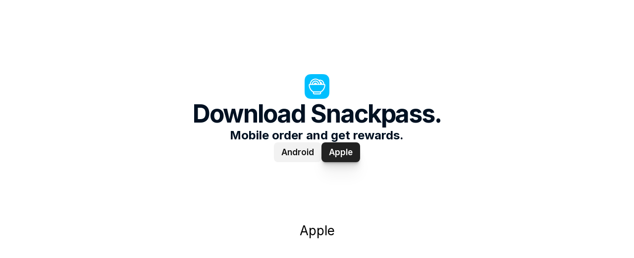

--- FILE ---
content_type: text/javascript
request_url: https://framerusercontent.com/sites/6usHtNwNskKOwUgaUxutdK/framer.Cqx_nIHq.mjs
body_size: 129769
content:
import{t as e}from"./rolldown-runtime.DWNnzBOF.mjs";import{A as t,C as n,D as r,E as i,F as a,H as o,I as s,L as c,M as l,N as u,P as d,R as f,S as p,T as m,U as h,V as g,_,a as v,b as y,c as b,d as x,f as S,g as C,i as w,j as T,l as E,m as D,o as ee,p as O,s as te,u as ne,v as k,w as re,y as ie,z as A}from"./react.D6UDMAbE.mjs";import{A as j,C as ae,D as M,F as oe,G as se,H as ce,I as le,J as ue,M as de,N as fe,O as pe,P as me,Q as he,R as ge,S as N,T as _e,U as ve,W as ye,X as be,Y as xe,Z as Se,a as Ce,at as P,b as we,c as Te,ct as F,d as Ee,dt as De,et as Oe,f as ke,g as Ae,h as je,i as Me,it as Ne,j as Pe,k as Fe,l as Ie,lt as Le,m as Re,nt as ze,o as Be,ot as Ve,p as He,q as Ue,rt as We,s as Ge,st as Ke,tt as qe,u as Je,ut as Ye,w as Xe,x as Ze,y as Qe}from"./motion.L0RvE-ex.mjs";function $e(e){return typeof e==`function`}function et(e){return typeof e==`boolean`}function I(e){return typeof e==`string`}function L(e){return Number.isFinite(e)}function tt(e){return Array.isArray(e)}function R(e){return typeof e==`object`&&!!e&&!tt(e)}function nt(e){for(let t in e)return!1;return!0}function rt(e){return e===void 0}function it(e){return e===null}function at(e){return e==null}function ot(e){return e instanceof Date&&!Number.isNaN(e.getTime())}function st(e){return R(e)&&$e(e.return)}function ct(e){return R(e)&&$e(e.then)}function lt(e){return e instanceof Promise}function ut(e){return`url('data:image/svg+xml,${e.replaceAll(`#`,`%23`).replaceAll(`'`,`%27`)}')`}function dt(e,t){let n=t instanceof Error?t.stack??t.message:t;return`${e?`${e}
`:``}In case the issue persists, report this to the Framer team via https://www.framer.com/contact/${n?`:
${n}`:`.`}`}function ft(){if(!Qh)return;let e=document.querySelectorAll(`[rel="modulepreload"][data-framer-lazy]`);for(let t of e){let e=t.getAttribute(`data-framer-lazy`),n=t.getAttribute(`href`);if(!e||!n)continue;let r=import(n).then(t=>(ng.set(e,t),t)).catch(t=>{throw ng.delete(e),console.warn(`Failed to import lazy module: ${n}`,t),t});r.catch(Zh),ng.set(e,r)}}function pt(e){return typeof e==`object`&&!!e&&!O(e)&&ig in e}function mt(e,t){if(t in e)return e[t];throw Error(`Module does not contain export '${t}'`)}function ht(e,t=`default`,n){let r,i,a,o=()=>{if(i||!n||!ng.has(n))return;let e=ng.get(n);lt(e)?c(()=>e):i=mt(e,t)},c=e=>i?Promise.resolve(i):(r||=e().then(e=>{let n=mt(e,t);return i=n,n}).catch(e=>{a=e}),r),l=!1,u=_(function(t,r){if(s(()=>{l=!0},[]),a)throw a;if(o(),n!==void 0&&rg!==void 0&&rg.add(n),!i)throw c(e);return E(i,{ref:r,...t})});return u.preload=()=>(o(),c(e)),u.getStatus=()=>({hasLoaded:i!==void 0,hasRendered:l}),u}function gt(e,t){return Object.prototype.hasOwnProperty.call(e,t)}function _t(e){return e===null||!(og in e)?!1:typeof e.equals==`function`}function vt(e,t){return e===t?!0:e!==e&&t!==t}function yt(e,t){let n=e.length;if(n!==t.length)return!1;for(let r=n;r--!==0;)if(!vt(e[r],t[r]))return!1;return!0}function bt(e,t){let n=e.length;if(n!==t.length)return!1;for(let r=n;r--!==0;)if(!Et(e[r],t[r],!0))return!1;return!0}function xt(e,t){if(e.size!==t.size)return!1;for(let[n,r]of e.entries())if(!vt(r,t.get(n)))return!1;return!0}function St(e,t){if(e.size!==t.size)return!1;for(let[n,r]of e.entries())if(!Et(r,t.get(n),!0))return!1;return!0}function Ct(e,t){if(e.size!==t.size)return!1;for(let n of e.keys())if(!t.has(n))return!1;return!0}function wt(e,t){let n=ag(e);if(n.length!==ag(t).length)return!1;for(let r of n)if(!gt(t,r)||!(r===`_owner`&&gt(e,`$$typeof`)&&e.$$typeof)&&!vt(e[r],t[r]))return!1;return!0}function Tt(e,t){let n=ag(e);if(n.length!==ag(t).length)return!1;for(let r of n)if(!gt(t,r)||!(r===`_owner`&&gt(e,`$$typeof`)&&e.$$typeof)&&!Et(e[r],t[r],!0))return!1;return!0}function Et(e,t,n){if(e===t)return!0;if(!e||!t)return e!==e&&t!==t;let r=typeof e;if(r!==typeof t||r!==`object`)return!1;let i=Array.isArray(e),a=Array.isArray(t);if(i&&a)return n?bt(e,t):yt(e,t);if(i!==a)return!1;let o=e instanceof Map,s=t instanceof Map;if(o&&s)return n?St(e,t):xt(e,t);if(o!==s)return!1;let c=e instanceof Set,l=t instanceof Set;if(c&&l)return Ct(e,t);if(c!==l)return!1;let u=e instanceof Date,d=t instanceof Date;if(u&&d)return e.getTime()===t.getTime();if(u!==d)return!1;let f=e instanceof RegExp,p=t instanceof RegExp;return f&&p?e.toString()===t.toString():f===p?_t(e)&&_t(t)?e.equals(t):n?Tt(e,t):wt(e,t):!1}function Dt(e,t,n=!0){try{return Et(e,t,n)}catch(e){if(e instanceof Error&&/stack|recursion/iu.exec(e.message))return console.warn(`Warning: isEqual does not handle circular references.`,e.name,e.message),!1;throw e}}function Ot(e){return n.useCallback(t=>e[t],[e])}function kt({api:e,children:t}){return E(sg.Provider,{value:e,children:t})}function At(){return n.useContext(sg)}function jt({routes:e,children:t}){let n=Ot(e),r=d(()=>({getRoute:n}),[n]);return E(sg.Provider,{value:r,children:t})}function Mt(){let e=At(),t=u(cg),n=t?.routeId??e.currentRouteId,r=t?.routeId?t.pathVariables:e.currentPathVariables,i=n?e.getRoute?.(n):void 0;return d(()=>{if(!(!n||!i))return{...i,id:n,pathVariables:r}},[n,r,i])}function Nt(){let e=Mt();if(e)return`${e.id}-${JSON.stringify(e.pathVariables)}`}function Pt(e){let t=Mt(),r=n.useRef(t);Dt(r.current,t)||!t||(r.current=t,e(t))}function Ft(e){let t=At();if(e)return t.getRoute?.(e)}function It(e,t){if(t&&e)return e.elements&&t in e.elements?e.elements[t]:t}function Lt(e){let t=[`pointerdown`,`pointerup`,`keydown`,`keyup`],n=e=>{let n=e.type;t.includes(n)&&performance.mark(`framer-navigation-input`,{detail:{type:n}})};for(let r=0;r<t.length;r++)document.addEventListener(t[r],n,{signal:e});return()=>{for(let e=0;e<t.length;e++)document.removeEventListener(t[e],n)}}function Rt(e,t){let r=Mt(),i=Ft(t)??r;return n.useMemo(()=>i?It(i,e):e,[e,i])}function zt(){return Mt()?.pathVariables}function z(e,...t){if(e)return;let n=Error(`Assertion Error`+(t.length>0?`: `+t.join(` `):``));if(n.stack)try{let e=n.stack.split(`
`);e[1]?.includes(`assert`)?(e.splice(1,1),n.stack=e.join(`
`)):e[0]?.includes(`assert`)&&(e.splice(0,1),n.stack=e.join(`
`))}catch{}throw n}function B(e,t){throw t||Error(e?`Unexpected value: ${e}`:`Application entered invalid state`)}function Bt(e){return Object(e)!==e}function Vt(e){let t=Object.getPrototypeOf(e);return t===Object.prototype||t===null||Object.getPrototypeOf(t)===null||Object.getOwnPropertyNames(t).sort().join(`\0`)===_g}function Ht(e){return Object.prototype.toString.call(e).slice(8,-1)}function Ut(e){switch(e){case`"`:return`\\"`;case`<`:return`\\u003C`;case`\\`:return`\\\\`;case`
`:return`\\n`;case`\r`:return`\\r`;case`	`:return`\\t`;case`\b`:return`\\b`;case`\f`:return`\\f`;case`\u2028`:return`\\u2028`;case`\u2029`:return`\\u2029`;default:return e<` `?`\\u${e.charCodeAt(0).toString(16).padStart(4,`0`)}`:``}}function Wt(e){let t=``,n=0,r=e.length;for(let i=0;i<r;i+=1){let r=e[i],a=Ut(r);a&&(t+=e.slice(n,i)+a,n=i+1)}return`"${n===0?e:t+e.slice(n)}"`}function Gt(e){return Object.getOwnPropertySymbols(e).filter(t=>Object.getOwnPropertyDescriptor(e,t).enumerable)}function Kt(e){return vg.test(e)?`.`+e:`[`+JSON.stringify(e)+`]`}function qt(e){let t=new DataView(e),n=``;for(let r=0;r<e.byteLength;r++)n+=String.fromCharCode(t.getUint8(r));return Xt(n)}function Jt(e){let t=Yt(e),n=new ArrayBuffer(t.length),r=new DataView(n);for(let e=0;e<n.byteLength;e++)r.setUint8(e,t.charCodeAt(e));return n}function Yt(e){e.length%4==0&&(e=e.replace(/==?$/,``));let t=``,n=0,r=0;for(let i=0;i<e.length;i++)n<<=6,n|=yg.indexOf(e[i]),r+=6,r===24&&(t+=String.fromCharCode((n&16711680)>>16),t+=String.fromCharCode((n&65280)>>8),t+=String.fromCharCode(n&255),n=r=0);return r===12?(n>>=4,t+=String.fromCharCode(n)):r===18&&(n>>=2,t+=String.fromCharCode((n&65280)>>8),t+=String.fromCharCode(n&255)),t}function Xt(e){let t=``;for(let n=0;n<e.length;n+=3){let r=[void 0,void 0,void 0,void 0];r[0]=e.charCodeAt(n)>>2,r[1]=(e.charCodeAt(n)&3)<<4,e.length>n+1&&(r[1]|=e.charCodeAt(n+1)>>4,r[2]=(e.charCodeAt(n+1)&15)<<2),e.length>n+2&&(r[2]|=e.charCodeAt(n+2)>>6,r[3]=e.charCodeAt(n+2)&63);for(let e=0;e<r.length;e++)r[e]===void 0?t+=`=`:t+=yg[r[e]]}return t}function Zt(e,t){return Qt(JSON.parse(e),t)}function Qt(e,t){if(typeof e==`number`)return i(e,!0);if(!Array.isArray(e)||e.length===0)throw Error(`Invalid input`);let n=e,r=Array(n.length);function i(e,a=!1){if(e===bg)return;if(e===Sg)return NaN;if(e===Cg)return 1/0;if(e===wg)return-1/0;if(e===Tg)return-0;if(a||typeof e!=`number`)throw Error(`Invalid input`);if(e in r)return r[e];let o=n[e];if(!o||typeof o!=`object`)r[e]=o;else if(Array.isArray(o))if(typeof o[0]==`string`){let a=o[0],s=t?.[a];if(s){let t=o[1];return typeof t!=`number`&&(t=n.push(o[1])-1),r[e]=s(i(t))}switch(a){case`Date`:r[e]=new Date(o[1]);break;case`Set`:let t=new Set;r[e]=t;for(let e=1;e<o.length;e+=1)t.add(i(o[e]));break;case`Map`:let n=new Map;r[e]=n;for(let e=1;e<o.length;e+=2)n.set(i(o[e]),i(o[e+1]));break;case`RegExp`:r[e]=new RegExp(o[1],o[2]);break;case`Object`:r[e]=Object(o[1]);break;case`BigInt`:r[e]=BigInt(o[1]);break;case`null`:let s=Object.create(null);r[e]=s;for(let e=1;e<o.length;e+=2)s[o[e]]=i(o[e+1]);break;case`Int8Array`:case`Uint8Array`:case`Uint8ClampedArray`:case`Int16Array`:case`Uint16Array`:case`Int32Array`:case`Uint32Array`:case`Float32Array`:case`Float64Array`:case`BigInt64Array`:case`BigUint64Array`:{let t=globalThis[a],n=new t(i(o[1]));r[e]=o[2]===void 0?n:n.subarray(o[2],o[3]);break}case`ArrayBuffer`:{let t=o[1];r[e]=Jt(t);break}case`Temporal.Duration`:case`Temporal.Instant`:case`Temporal.PlainDate`:case`Temporal.PlainTime`:case`Temporal.PlainDateTime`:case`Temporal.PlainMonthDay`:case`Temporal.PlainYearMonth`:case`Temporal.ZonedDateTime`:{let t=a.slice(9);r[e]=Temporal[t].from(o[1]);break}case`URL`:r[e]=new URL(o[1]);break;case`URLSearchParams`:r[e]=new URLSearchParams(o[1]);break;default:throw Error(`Unknown type ${a}`)}}else{let t=Array(o.length);r[e]=t;for(let e=0;e<o.length;e+=1){let n=o[e];n!==xg&&(t[e]=i(n))}}else{let t={};for(let n in r[e]=t,o){if(n===`__proto__`)throw Error("Cannot parse an object with a `__proto__` property");let e=o[n];t[n]=i(e)}}return r[e]}return i(0)}function $t(e,t){let n=[],r=new Map,i=[];if(t)for(let e of Object.getOwnPropertyNames(t))i.push({key:e,fn:t[e]});let a=[],o=0;function s(e){if(e===void 0)return bg;if(Number.isNaN(e))return Sg;if(e===1/0)return Cg;if(e===-1/0)return wg;if(e===0&&1/e<0)return Tg;if(r.has(e))return r.get(e);let t=o++;r.set(e,t);for(let{key:r,fn:a}of i){let i=a(e);if(i)return n[t]=`["${r}",${s(i)}]`,t}if(typeof e==`function`)throw new gg(`Cannot stringify a function`,a);let c=``;if(Bt(e))c=en(e);else{let t=Ht(e);switch(t){case`Number`:case`String`:case`Boolean`:c=`["Object",${en(e)}]`;break;case`BigInt`:c=`["BigInt",${e}]`;break;case`Date`:c=`["Date","${isNaN(e.getDate())?``:e.toISOString()}"]`;break;case`URL`:c=`["URL",${Wt(e.toString())}]`;break;case`URLSearchParams`:c=`["URLSearchParams",${Wt(e.toString())}]`;break;case`RegExp`:let{source:n,flags:r}=e;c=r?`["RegExp",${Wt(n)},"${r}"]`:`["RegExp",${Wt(n)}]`;break;case`Array`:c=`[`;for(let t=0;t<e.length;t+=1)t>0&&(c+=`,`),t in e?(a.push(`[${t}]`),c+=s(e[t]),a.pop()):c+=xg;c+=`]`;break;case`Set`:c=`["Set"`;for(let t of e)c+=`,${s(t)}`;c+=`]`;break;case`Map`:c=`["Map"`;for(let[t,n]of e)a.push(`.get(${Bt(t)?en(t):`...`})`),c+=`,${s(t)},${s(n)}`,a.pop();c+=`]`;break;case`Int8Array`:case`Uint8Array`:case`Uint8ClampedArray`:case`Int16Array`:case`Uint16Array`:case`Int32Array`:case`Uint32Array`:case`Float32Array`:case`Float64Array`:case`BigInt64Array`:case`BigUint64Array`:{let n=e;c=`["`+t+`",`+s(n.buffer);let r=e.byteOffset,i=r+e.byteLength;if(r>0||i!==n.buffer.byteLength){let e=/(\d+)/.exec(t)[1]/8;c+=`,${r/e},${i/e}`}c+=`]`;break}case`ArrayBuffer`:c=`["ArrayBuffer","${qt(e)}"]`;break;case`Temporal.Duration`:case`Temporal.Instant`:case`Temporal.PlainDate`:case`Temporal.PlainTime`:case`Temporal.PlainDateTime`:case`Temporal.PlainMonthDay`:case`Temporal.PlainYearMonth`:case`Temporal.ZonedDateTime`:c=`["${t}",${Wt(e.toString())}]`;break;default:if(!Vt(e))throw new gg(`Cannot stringify arbitrary non-POJOs`,a);if(Gt(e).length>0)throw new gg(`Cannot stringify POJOs with symbolic keys`,a);if(Object.getPrototypeOf(e)===null){for(let t in c=`["null"`,e)a.push(Kt(t)),c+=`,${Wt(t)},${s(e[t])}`,a.pop();c+=`]`}else{c=`{`;let t=!1;for(let n in e)t&&(c+=`,`),t=!0,a.push(Kt(n)),c+=`${Wt(n)}:${s(e[n])}`,a.pop();c+=`}`}}}return n[t]=c,t}let c=s(e);return c<0?`${c}`:`[${n.join(`,`)}]`}function en(e){let t=typeof e;return t===`string`?Wt(e):e instanceof String?Wt(e.toString()):e===void 0?bg.toString():e===0&&1/e<0?Tg.toString():t===`bigint`?`["BigInt","${e}"]`:String(e)}function tn(e,t,n=`lazy`){switch(G.__framer_events?.push([e,t,n]),e){case`published_site_click`:{let{trackingId:e,href:n}=t;e&&document.dispatchEvent(new CustomEvent(`framer:click`,{detail:{trackingId:e,href:n}}));break}case`published_site_form_submit`:{let{trackingId:e}=t;e&&document.dispatchEvent(new CustomEvent(`framer:formsubmit`,{detail:{trackingId:e}}));break}case`published_site_pageview`:{let{framerLocale:e}=t;document.dispatchEvent(new CustomEvent(`framer:pageview`,{detail:{framerLocale:e}}));break}}}function nn(){return{[Dg.QueryCache]:new Map,[Dg.CollectionUtilsCache]:new Map}}function rn(){if(!Qh)return;if(Og!==void 0)return Og;let e=document.getElementById(`__framer__handoverData`);if(e){try{Og=Zt(e.text)??nn()}catch(e){Og=nn(),console.warn(`Failed to parse handover data. Falling back to network.`,e)}return tg(()=>{e?.remove(),e=null}),Og}}function an(e,t){if(console.warn(dt(`Failed to resolve raw query result from DOM during hydration for: ${t}. This might make the page load slightly slower.`)),Math.random()<.01){let t=e instanceof Error&&typeof e.stack==`string`?e.stack:null;tn(`published_site_load_error`,{message:String(e),stack:t})}}function on(e,t){let n=rn();return n?n[e].has(t):!1}function sn(e,t){let n=rn();if(!n)return;let r=n[e];if(!r.has(t))return;let i=r.get(t);return r.delete(t),i}function cn(e){return e?.id??pg}function ln(e,t,n,r){return`${e}|${t}|${n}|${r}`}function un(e){return t=>{if(!e)return;let n=e[t];if(!n)return;if(Mg.has(n))return Mg.get(n);let r=new Pg(n,t);return Mg.set(n,r),r}}function dn({children:e,collectionUtils:t}){let n=d(()=>({get:un(t)}),[t]);return E(Ng.Provider,{value:n,children:e})}function fn(){return u(Ng)}function pn(){for(let e of Lg)e();Lg.clear()}function mn(e){return new Promise(t=>{if(Lg.add(t),document.hidden){pn();return}document.addEventListener(`visibilitychange`,pn),document.addEventListener(`pagehide`,pn),Qe.read(()=>{gn(e).then(()=>{Lg.delete(t),!e?.signal?.aborted&&t()})})})}function hn(e){return new Promise(t=>{setTimeout(t,100),Qe.read(()=>{gn(e).then(t)},!1,!0)})}function gn(e){let t=e?.priority;return Fg||Ig?t===`background`?new Promise(e=>{setTimeout(e,1)}):Fg?G.scheduler.yield(e).catch(Zh):G.scheduler.postTask(()=>{},e).catch(Zh):t===`user-blocking`?Promise.resolve():new Promise(e=>{setTimeout(e,t===`background`?1:0)})}function _n(e){let{continueAfter:t,ensureContinueBeforeUnload:n,...r}=e??{};return n?mn(r):t===`paint`?hn(r):gn(r)}function vn(){return n.useContext(Vg)}function yn(){return vn().activeLocale?.code??`en-US`}function bn(){let{activeLocale:e}=vn(),t=fn(),{autobahnNavigation:n}=fg(),{getRoute:r}=At();return a((i,a,o=!0)=>{if(!(!i||!r))return Sn(r(i),i&&n?{routeId:i,pathVariables:a,locale:e??void 0,collectionUtils:t}:void 0,o)},[r,e,t,n])}function xn(e,t=!0){let n=bn();s(()=>{if(!(!t||!Ug))for(let t of e)n(t)},[e,t,n])}async function Sn(e,t,n=!0){if(!Ug||!e)return;let r=e.page;if(!(!r||!pt(r))){n&&await _n();try{let e=await r.preload();t&&e&&await Cn(e,t)}catch{}}}async function Cn(e,t){let n=e.loader;if(!n?.load)return;let r={signal:t.signal??new AbortController().signal,pathVariables:t.pathVariables??{},routeId:t.routeId,locale:t.locale,collectionUtils:t.collectionUtils};try{await n.load({},r)}catch{}}function wn(e,t){if(!e.startsWith(`/`)||!t.startsWith(`/`))throw Error(`from/to paths are expected to be absolute`);let[n]=Tn(e),[r,i]=Tn(t),a=En(n,r);return a===``&&(a=`.`),!a.startsWith(`.`)&&!a.startsWith(`/`)&&(a=`./`+a),a+`/`+i}function Tn(e){let t=e.lastIndexOf(`/`);return[e.substring(0,t+1),e.substring(t+1)]}function En(e,t){if(e===t||(e=`/`+Dn(e),t=`/`+Dn(t),e===t))return``;let n=e.length,r=n-1,i=t.length-1,a=r<i?r:i,o=-1,s=0;for(;s<a;s++){let n=Kg(e,1+s);if(n!==Kg(t,1+s))break;n===Gg&&(o=s)}if(s===a)if(i>a){if(Kg(t,1+s)===Gg)return Jg(t,1+s+1);if(s===0)return Jg(t,1+s)}else r>a&&(Kg(e,1+s)===Gg?o=s:s===0&&(o=0));let c=``;for(s=1+o+1;s<=n;++s)(s===n||Kg(e,s)===Gg)&&(c+=c.length===0?`..`:`/..`);return`${c}${Jg(t,1+o)}`}function Dn(e){let t=``,n=0,r=-1,i=0,a=0;for(let o=0;o<=e.length;++o){if(o<e.length)a=Kg(e,o);else if(Zg(a))break;else a=Gg;if(Zg(a)){if(!(r===o-1||i===1))if(i===2){if(t.length<2||n!==2||Kg(t,t.length-1)!==Wg||Kg(t,t.length-2)!==Wg){if(t.length>2){let e=qg(t,Xg);e===-1?(t=``,n=0):(t=Jg(t,0,e),n=t.length-1-qg(t,Xg)),r=o,i=0;continue}else if(t.length!==0){t=``,n=0,r=o,i=0;continue}}Yg&&(t+=t.length>0?`${Xg}..`:`..`,n=2)}else t.length>0?t+=`${Xg}${Jg(e,r+1,o)}`:t=Jg(e,r+1,o),n=o-r-1;r=o,i=0}else a===Wg&&i!==-1?++i:i=-1}return t}function On(e,t){return e.replace(Rg,(e,n)=>{let r=t[n];return typeof r!=`string`||r.length===0?e:encodeURIComponent(r)})}function kn(e){let t=h===void 0?``:h.location.search;return t?An(t,e):e}function An(e,t){let n=t.indexOf(`#`),r=n===-1?t:t.substring(0,n),i=n===-1?``:t.substring(n),a=r.indexOf(`?`),o=a===-1?r:r.substring(0,a),s=a===-1?``:r.substring(a),c=new URLSearchParams(s),l=new URLSearchParams(e);for(let[e,t]of l)c.has(e)||e!==$g&&c.append(e,t);let u=c.toString();return u===``?r+i:o+`?`+u+i}async function jn(e,t,n,r,i,a,o){let s=e,c=!1,l={...a},u=Array.from(s.matchAll(Rg)),d=await Promise.all(u.map(async e=>{let s=e?.[0],u=e?.[1];if(!s||!u)throw Error(`Failed to replace path variables: unexpected regex match group`);let d=a[u];if(!d||!I(d))throw Error(`No slug found for path variable ${u}`);let f=o?.get(i);if(!f||!t)return d;let p=f.getRecordIdBySlug(d,t),m=lt(p)?await p:p;if(!m)return d;let h=f.getSlugByRecordId(m,n),g=lt(h)?await h:h;if(!g){c=!0;let e=f.getSlugByRecordId(m,r),t=lt(e)?await e:e;return t&&(l[u]=t),t??d}return l[u]=g,g})),f=0,p=``,m=!1;for(let e=0;e<u.length;e++){let t=u[e],n=d[e];!t||!n||(p+=s.substring(f,t.index),f=(t.index??0)+(t[0]?.length??0),p+=d[e],m=!0)}return m&&(p+=s.substring(f),s=p),{path:s,pathVariables:l,isMissingInLocale:c}}async function Mn({currentLocale:e,nextLocale:t,defaultLocale:n,route:r,pathVariables:i,collectionUtils:a,preserveQueryParams:o}){let{path:s,pathLocalized:c}=r,l=c?.[t.id]??s,u={path:l,pathVariables:i,isMissingInLocale:!1};if(!l)return u;if(i&&r.collectionId)try{u=await jn(l,e,t,n,r.collectionId,i,a)}catch{}return t.slug&&(u.path=`/`+t.slug+u.path),o&&u.path&&(u.path=kn(u.path)),u}function Nn(e){if(!e)return``;let t;try{t=new URL(e)}catch{return``}return t.pathname===`/`||h.location.origin!==t.origin?``:t.pathname.endsWith(`/`)?t.pathname.slice(0,-1):t.pathname}function Pn({children:e,value:t}){return E(e_.Provider,{value:t,children:e})}function Fn(){return n.useContext(e_)}function In(e,t,{global:n,routes:r}){return r[e]?.[t]||n}function Ln(e){let t=t_,n=e.next(0),r=[n.value];for(;!n.done&&t<n_;)n=e.next(t),r.push(n.value),t+=t_;return r.length===1&&r.push(n.value),{easing:`linear(${r.join(`,`)})`,duration:t-t_}}function Rn(e){return[parseFloat(e),e.endsWith(`px`)?`px`:`%`]}function zn(e){let{innerWidth:t,innerHeight:n}=h,[r,i]=Rn(e.x),[a,o]=Rn(e.y);return{x:i===`px`?r:r/100*t,y:o===`px`?a:a/100*n}}function Bn(e,t,n,r){let i=`
      opacity: ${e.opacity};
      transform: translate(${e.x}, ${e.y}) scale(${e.scale}) rotateX(${e.rotateX}deg) rotateY(${e.rotateY}deg) rotateZ(${e.rotate}deg);
    `;return e.mask&&(i+=r?.makeKeyframe?.(e.mask,t,n)||``),i}function Vn(e){return e?i_[e]:void 0}function Hn(e,{transition:t,...n}){let r=`view-transition-`+e,i={duration:`0s`,easing:`linear`};if(t.type===`tween`)i.duration=t.duration+`s`,i.easing=`cubic-bezier(${t.ease.join(`,`)})`;else if(Un(t)){let{easing:e,duration:n}=Ln(de({keyframes:[0,1],...Wn(t),restDelta:.001,restSpeed:1e-4}));i.duration=n+`ms`,i.easing=e}let a=Vn(n?.mask?.type),o=Bn(n,`start`,e,a),s=Bn({...a_,mask:n.mask},`end`,e,a);return e===`exit`&&([o,s]=[s,o]),`
        ${n.mask&&a?.makePropertyRules?a.makePropertyRules(n.mask):``}

        @keyframes ${r} {
            0% {
                ${o}
            }

            100% {
                ${s}
            }
        }

        ::view-transition-${e===`enter`?`new`:`old`}(root) {
            animation-name: ${r};
            animation-duration: ${i.duration};
            animation-delay: ${t.delay}s;
            animation-timing-function: ${i.easing};
            animation-fill-mode: both;
            ${n.mask&&a?.makeStyles?a.makeStyles(n.mask,e):``}
        }
    `}function Un(e){return e.type===`spring`}function Wn(e){return e.durationBasedSpring?{duration:e.duration*1e3,bounce:e.bounce}:{stiffness:e.stiffness,damping:e.damping,mass:e.mass}}function Gn({exit:e=s_,enter:t}){let n=document.createElement(`style`);n.id=o_;let r=`
        @media (prefers-reduced-motion) {
            ::view-transition-group(*),
            ::view-transition-old(*),
            ::view-transition-new(*) {
                animation: none !important;
            }
        }
    `;(e.mask||t.mask||e.opacity||t.opacity||e.transition.delay||t.transition.delay)&&(r+=`
            ::view-transition-old(*),
            ::view-transition-new(*) {
                mix-blend-mode: normal;
            }
        `),r+=`
        ::view-transition-old(*),
        ::view-transition-new(*) {
            backface-visibility: hidden;
        }
    `,r+=Hn(`exit`,e),r+=Hn(`enter`,t),n.textContent=r,document.head.appendChild(n)}function Kn(){tg(()=>{Qe.render(()=>{performance.mark(`framer-vt-remove`);let e=document.getElementById(o_);e&&document.head.removeChild(e)})})}function qn(){return!!document.startViewTransition}function Jn(e){return new Promise(t=>{Qe.render(()=>{performance.mark(`framer-vt-style`),Gn(e),t()})})}async function Yn(e,t,n){if(!qn()){e();return}if(await Jn(t),n?.aborted)return;performance.mark(`framer-vt`);let r=document.startViewTransition(async()=>{performance.mark(`framer-vt-freeze`),!n?.aborted&&(n?.addEventListener(`abort`,()=>r.skipTransition()),await e())});return r.updateCallbackDone.then(()=>{performance.mark(`framer-vt-unfreeze`)}).catch(c_),Promise.all([r.ready,r.finished]).then(()=>{performance.mark(`framer-vt-finished`),Kn()}).catch(c_),r}function Xn(){let e=Fn(),t=T(void 0);return s(()=>{t.current&&=(t.current(),void 0)}),a((n,r,i,a)=>{let o=In(n,r,e);if(o){let e=new Promise(e=>{t.current=e});return Yn(async()=>{i(),await e},o,a)}i()},[e])}function Zn(e,t){tg(()=>{let n=document.querySelector(`link[rel='canonical']`);if(!n)return;let r=new URL(e,t);r.search=``,n.setAttribute(`href`,r.toString())})}function Qn(e,t,n,r=re){r(()=>{let t=async e=>(await _n({...n,continueAfter:`paint`}),e()),r=t(e);return()=>{(async()=>{let e=await r;e&&t(e)})()}},t)}function $n(e){let t=T(void 0);return Qn(()=>{t.current&&=(t.current(),void 0)},void 0,{priority:`user-blocking`}),a(n=>{let r=new Promise(e=>{t.current=e});if(!e)return{promise:r,measureDetail:n,ignore:null};let i=`${e}-start`,a=`${e}-end`,o=!1;return performance.mark(i),r.finally(()=>{o||(performance.mark(a),performance.measure(e,{start:i,end:a,detail:n}))}).catch(e=>{console.error(e)}),{promise:r,measureDetail:n,ignore:()=>{o=!0,t.current?.(),t.current=void 0}}},[e])}async function er(e,t,{currentRoutePath:n,currentRoutePathLocalized:r,currentPathVariables:i,hash:a,pathVariables:o,localeId:s,preserveQueryParams:c,siteCanonicalURL:l},u=!1){let{path:d}=t;if(!d)return;let f=sr(t,{currentRoutePath:n,currentRoutePathLocalized:r,currentPathVariables:i,hash:a,pathVariables:o,preserveQueryParams:c,siteCanonicalURL:l,localeId:s});try{return await rr({routeId:e,hash:a,pathVariables:o,localeId:s},f,u)}catch{}}function tr(e){return R(e)&&I(e.routeId)}function nr(e,t,n=!1){performance.mark(`framer-history-replace`),(n?h.history.__proto__.replaceState:h.history.replaceState).call(h.history,e,``,t)}async function rr(e,t,n=!1){if(performance.mark(`framer-history-push`),Zn(t,h.location.href),!n){h.history.pushState(e,``,t);return}let r=!1,i;d_&&(i=()=>{if(r=!0,f_)return;let e=`Popstate called after intercept(). Please report this to the Framer team.`;console.error(e),tn(`published_site_load_recoverable_error`,{message:e})},h.addEventListener(`popstate`,i,{once:!0})),f_&&d_?h.history.__proto__.pushState.call(h.history,e,``,t):h.history.pushState(e,``,t),d_&&queueMicrotask(()=>{r||(d_=!1,h.removeEventListener(`popstate`,i))})}function ir({disabled:e,routeId:t,initialPathVariables:n,initialLocaleId:r}){re(()=>{e||(performance.mark(`framer-history-set-initial-state`),nr({routeId:t,pathVariables:n,localeId:r},void 0,!0))},[])}function ar(e,t){let n=Xn(),r=$n(`framer-route-change`),i=T(void 0),o=a(async({state:a})=>{if(h.navigation?.transition&&h.navigation?.transition?.navigationType!==`traverse`||!R(a))return;let{routeId:o,hash:s,pathVariables:c,localeId:l}=a;if(!I(o))return;let u=r({popstate:!0}),d=Lt();u.promise.finally(d);let f=await n(e.current,o,()=>{t(o,I(l)?l:void 0,I(s)?s:void 0,h.location.pathname+h.location.search+h.location.hash,R(c)?c:void 0,!0,u,!1)}),p=h.navigation?.transition;await(f?.updateCallbackDone??Promise.resolve()).then(i.current?.resolve).catch(i.current?.reject),await u.promise;try{await p?.finished}catch(e){console.warn(`Popstate transition failed`,e)}u_(),Zn(h.location.href)},[e,r,t,n]),c=a(e=>{e.navigationType!==`traverse`||!e.canIntercept||e.intercept({async handler(){await new Promise((e,t)=>{i.current={resolve:e,reject:t}}),i.current=void 0},scroll:`after-transition`})},[]);s(()=>(h.addEventListener(`popstate`,o),p_&&h.navigation.addEventListener(`navigate`,c),()=>{h.removeEventListener(`popstate`,o),p_&&h.navigation.removeEventListener(`navigate`,c)}),[o,c])}function or(e,t,n){let r=It(t,e);if(!r)return;let i=Object.assign({},t?.elements,n);return r.replace(Rg,(e,t)=>i[t]??e)}function sr(e,{currentRoutePath:t,currentRoutePathLocalized:n,currentPathVariables:r,hash:i,pathVariables:a,hashVariables:o,relative:s=!0,preserveQueryParams:c,onlyHash:l=!1,siteCanonicalURL:u,localeId:d}){let f=or(i,e,o);if(l)return f??``;let p=t??`/`;n&&d&&(p=n[d]??p),r&&(p=p.replace(Rg,(e,t)=>String(r[t]||e)));let m=(d?e?.pathLocalized?.[d]:void 0)??e?.path??`/`;a&&(m=m.replace(Rg,(e,t)=>String(a[t]||e)));let g=p===m&&f;if(s)if(Qg.has(p)&&h!==void 0){let e=Nn(u);m=wn(h.location.pathname,e+m)}else m=wn(p,m);return(c||g)&&(m=kn(m)),f&&(m=`${m}#${f}`),m}async function cr(e,t,n){if(!e.path||!t)return!1;let r=`${n.slug?`/${n.slug}`:``}${On(e.path,t)}`;return(await fetch(r,{method:`HEAD`,redirect:`manual`})).type===`opaqueredirect`?(h.location.href=h.location.origin+r,!0):!1}function lr(){let e=fn();return a(t=>ur({...t,collectionUtils:e}),[e])}async function ur(e){let t=await Mn(e);if(t){try{localStorage.preferredLocale=e.nextLocale.code}catch{}try{if(!I(t.path))throw Error(`Expected result.path to be a string`);if(t.isMissingInLocale&&await cr(e.route,t.pathVariables,e.nextLocale))return}catch{}return t}}function dr(e,t){try{let n=h.history.state;if(!tr(n))return;let r=n?.paginationInfo===void 0||n.paginationInfo[e]===void 0,i={...n.paginationInfo,[e]:t};nr({...n,paginationInfo:i},void 0,r)}catch{}}function fr(){let e=T(Promise.resolve()),t=T(),n=a(n=>{if(n.navigationType===`traverse`||!n.canIntercept)return;let r=t.current;r?.signal.addEventListener(`abort`,()=>{r.abort(`user aborted`)}),n.intercept({handler:()=>e.current})},[]);return a((r,i,a)=>{if(!p_){i();return}e.current=r,t.current=a,h.navigation.addEventListener(`navigate`,n),i(!0),r.finally(()=>{h.navigation.removeEventListener(`navigate`,n)})},[n])}function pr(e){let t=0,n=e.length;for(;t<n&&e[t]===`-`;)t++;for(;n>t&&e[n-1]===`-`;)n--;return e.slice(t,n)}function mr(e){return pr(e.trim().toLowerCase().replace(m_,`-`))}function hr(e,t){let n=f(()=>({inputs:t,result:e()}))[0],r=T(!0),i=T(n),a=r.current||t&&i.current.inputs&&Dt(t,i.current.inputs,!1)?i.current:{inputs:t,result:e()};return s(()=>{r.current=!1,i.current=a},[a]),a.result}function gr({children:e}){let n=T(null),r=t(p(e=>{n.current=e;let t=()=>{e()};return h.addEventListener(`popstate`,t),()=>{n.current=null,h.removeEventListener(`popstate`,t)}},()=>h.location.search,()=>``)),i=a(()=>{n.current?.()},[]),o=hr(()=>({urlSearchParams:new URLSearchParams(r),triggerUpdate:i}),[r,i]);return E(g_.Provider,{value:o,children:e})}function _r(){if(!__)return;y_=!0,performance.mark(`framer-react-event-handling-start`);let e={capture:!0},t=document.body;__.forEach(n=>t.addEventListener(n,v_,e))}function vr(){return s(()=>{if(!y_||!__)return;let e={capture:!0},t=document.body;__.forEach(n=>t.removeEventListener(n,v_,e)),__=void 0,performance.mark(`framer-react-event-handling-end`)},[]),null}function yr(e){let t=!1;return function(...n){if(!t)return t=!0,e.apply(this,n)}}function br(e,t,n){try{performance.measure(e,t,n)}catch(t){console.warn(`Could not measure ${e}`,t)}}function xr(){z_=new R_,z_.render.markStart()}function Sr(){m(()=>{z_?.useInsertionEffects.markRouterStart()},[]),re(()=>{z_?.useLayoutEffects.markRouterStart()},[]),s(()=>{z_?.useEffects.markRouterStart()},[])}function Cr(){m(()=>{z_?.render.markEnd(),z_?.useInsertionEffects.markStart()},[]),re(()=>{if(z_?.useLayoutEffects.markStart(),document.visibilityState!==`visible`){B_=!0;return}Qe.read(()=>{z_?.browserRendering.requestAnimationFrame.markStart(),z_?.unattributedHydrationOverhead.measure()})},[]),s(()=>{z_?.useEffects.markStart(),z_?.browserRendering.hasStarted||(z_?.mutationEffects.measure(),z_?.useEffects.markAreSynchronous())},[])}function wr(){m(()=>{z_?.useInsertionEffects.markEnd()},[]),re(()=>{z_?.useLayoutEffects.markEnd(),!(B_||document.visibilityState!==`visible`)&&Qe.read(()=>{z_?.browserRendering.requestAnimationFrame.markEnd(),_n().then(()=>{z_?.browserRendering.layoutStylePaint.markEnd()})})},[]),s(()=>{z_?.useEffects.markEnd()},[])}function Tr(){return Cr(),null}function Er(){return wr(),null}function Dr(e,t){let r={style:t,"data-framer-root":``};return n.isValidElement(e)?n.cloneElement(e,r):E(e,{...r})}function Or(){return W_}function kr(e){if(G_?.lastRoutes!==e){let t={},n={},r=[],i={},a=e;for(let r in e){let i=e[r];z(i,`route must be defined`);let{path:a,pathLocalized:o}=i;if(a&&(t[a]={path:a,depth:Mr(a),routeId:r},o))for(let e in o){let t=o[e];z(t,`localizedPath must be defined`);let i=Mr(t),a=n[e]||={};a[t]={path:t,depth:i,routeId:r}}}for(let e in r=Object.values(t),r.sort(({depth:e},{depth:t})=>t-e),n){let t=n[e];if(!t)continue;let r=Object.values(t);r.sort(({depth:e},{depth:t})=>t-e),i[e]=r}G_={pathRoutes:t,pathRoutesLocalized:n,paths:r,pathsLocalized:i,lastRoutes:a}}return{pathRoutes:G_.pathRoutes,paths:G_.paths,pathRoutesLocalized:G_.pathRoutesLocalized,pathsLocalized:G_.pathsLocalized}}function Ar(e,t,n=!0,r=Or()){return jr(e,t,r,n)}function jr(e,t,n,r=!0){let{pathRoutes:i,paths:a,pathRoutesLocalized:o,pathsLocalized:s}=kr(e),c,l,u=!1;if(n.length>0){let e=t.split(`/`).find(Boolean);if(e&&(c=n.find(({slug:t})=>t===e),c&&(l=c.id,t=t.substring(c.slug.length+1),u=!0)),!l){let e=n.find(({slug:e})=>e===``);e&&(l=e.id)}}if(l&&u){let e=o[l],n=e?e[t]:void 0;if(n){let e=Nr(t,n.path);if(e.isMatch)return{routeId:n.routeId,localeId:l,pathVariables:e.pathVariables}}}let d=i[t];if(d){let e=Nr(t,d.path);if(e.isMatch)return{routeId:d.routeId,localeId:l,pathVariables:e.pathVariables}}if(l&&u){let e=s[l];if(e)for(let{path:n,routeId:r}of e){let e=Nr(t,n);if(e.isMatch)return{routeId:r,localeId:l,pathVariables:e.pathVariables}}}for(let{path:e,routeId:n}of a){let r=Nr(t,e);if(r.isMatch)return{routeId:n,localeId:l,pathVariables:r.pathVariables}}if(!r)throw Error(`No exact match found for path`);let f=i[`/`];if(f)return{routeId:f.routeId,localeId:l};let p=Object.keys(e)[0];if(!p)throw Error(`Router should not have undefined routes`);return{routeId:p,localeId:l}}function Mr(e){let t=e.replace(/^\/|\/$/gu,``);return t===``?0:t.split(`/`).length}function Nr(e,t){let n=[],r=Pr(t).replace(Rg,(e,t)=>(n.push(t),`([^/]+)`)),i=RegExp(r+`$`),a=e.match(i);if(!a)return{isMatch:!1};if(a.length===1)return{isMatch:!0};let o={},s=a.slice(1);for(let e=0;e<n.length;++e){let t=n[e];if(t===void 0)continue;let r=s[e],i=o[t];if(i){if(i!==r)return{isMatch:!1};continue}if(r===void 0)throw Error(`Path variable values cannot be undefined`);o[t]=r}return{isMatch:!0,pathVariables:o}}function Pr(e){return e.replace(/[|\\{}()[\]^$+*?.]/gu,`\\$&`).replace(/-/gu,`\\x2d`)}function Fr(){if(`PerformanceServerTiming`in h){let e=performance.getEntriesByType(`navigation`)[0]?.serverTiming;if(!e||e.length===0)return new URLSearchParams;let t=e.find(e=>e.name===`abtests`);return t?new URLSearchParams(t.description):new URLSearchParams}return new URLSearchParams}function Ir(e,t,n){let r=e[n];if(!r)return;let i=r.abTestingParentId??n;if(!e[i])return;let{abTestingParentId:a,...o}=r,s=e[i].elements||r.elements?{...e[i].elements,...r.elements}:void 0;e[i]={...o,elements:s,abTestingVariantId:n,abTestId:t}}function Lr(e,t){for(let[n,r]of t)Ir(e,n,r)}function Rr(e){for(let t in e)e[t]?.abTestingParentId&&delete e[t]}function zr(e,t){if(!e[t]||!e[t].abTestingParentId)return;let n=e[t].abTestingParentId,{abTestingParentId:r,...i}=e[t],a=e[n]?.elements||i.elements?{...e[n]?.elements,...i.elements}:void 0;e[n]={...i,elements:a,abTestingVariantId:t}}function Br(e,t){if(h===void 0)return t;let n=t;if(t){zr(e,t);let r=e[t]?.abTestingParentId;r&&(n=r)}return Lr(e,Fr()),Rr(e),n}function Vr(e){s(()=>{if(e.robots){let t=document.querySelector(`meta[name="robots"]`);t?t.setAttribute(`content`,e.robots):(t=document.createElement(`meta`),t.setAttribute(`name`,`robots`),t.setAttribute(`content`,e.robots),document.head.appendChild(t))}},[e.robots]),m(()=>{document.title=e.title||``,e.viewport&&document.querySelector(`meta[name="viewport"]`)?.setAttribute(`content`,e.viewport)},[e.title,e.viewport])}function Hr(e,...t){K_.has(e)||(K_.add(e),console.warn(e,...t))}function Ur(e,t,n){Hr(`Deprecation warning: ${e} will be removed in version ${t}${n?`, use ${n} instead`:``}.`)}function Wr(e){return typeof e==`object`&&!!e&&Y_ in e&&e[Y_]instanceof Function&&X_ in e&&e[X_]instanceof Function}function Gr(e,t){return{interpolate(e,n){let r=e.get(),i=n.get(),a=J_(r);return e=>{let n=t.interpolate(r,i)(e);return a.set(n),a}},difference(e,n){let r=e.get();return t.difference(r,n.get())}}}function Kr(e,t){let n=10**Math.round(Math.abs(t));return Math.round(e*n)/n}function qr(e,t){return t===0?Math.round(e):(t-=t|0,t<0&&(t=1-t),Math.round(e-t)+t)}function Jr(e){return Math.round(e*2)/2}function Yr(e,t){return{x:e,y:t}}function Xr(e,t,n,r=!1){let[i,a]=t,[o,s]=n,c=a-i;if(c===0)return(s+o)/2;let l=s-o;if(l===0)return o;let u=o+(e-i)/c*l;if(r===!0)if(o<s){if(u<o)return o;if(u>s)return s}else{if(u>o)return o;if(u<s)return s}return u}function Zr(e){return!Number.isNaN(e)&&Number.isFinite(e)}function Qr(e){let t=$r(e);return t===void 0?0:e.includes(`%`)?t/100:t}function $r(e){let t=/\d?\.?\d+/u.exec(e);return t?Number(t[0]):void 0}function ei(e,t,n){return $_.rgb_r=e/255,$_.rgb_g=t/255,$_.rgb_b=n/255,$_.rgbToHsluv(),{h:$_.hsluv_h,s:$_.hsluv_s,l:$_.hsluv_l}}function ti(e,t,n,r=1){return $_.hsluv_h=e,$_.hsluv_s=t,$_.hsluv_l=n,$_.hsluvToRgb(),{r:$_.rgb_r*255,g:$_.rgb_g*255,b:$_.rgb_b*255,a:r}}function ni(e,t,n,r){let i=Math.round(e),a=Math.round(t*100),o=Math.round(n*100);return r===void 0||r===1?`hsv(`+i+`, `+a+`%, `+o+`%)`:`hsva(`+i+`, `+a+`%, `+o+`%, `+r+`)`}function ri(e,t,n){return{r:Zr(e)?ui(e,255)*255:0,g:Zr(t)?ui(t,255)*255:0,b:Zr(n)?ui(n,255)*255:0}}function ii(e,t,n,r){let i=[pi(Math.round(e).toString(16)),pi(Math.round(t).toString(16)),pi(Math.round(n).toString(16))];return r&&i[0].charAt(0)===i[0].charAt(1)&&i[1].charAt(0)===i[1].charAt(1)&&i[2].charAt(0)===i[2].charAt(1)?i[0].charAt(0)+i[1].charAt(0)+i[2].charAt(0):i.join(``)}function ai(e,t,n){let r,i,a=ui(e,255),o=ui(t,255),s=ui(n,255),c=Math.max(a,o,s),l=Math.min(a,o,s),u=i=r=(c+l)/2;if(c===l)u=i=0;else{let e=c-l;switch(i=r>.5?e/(2-c-l):e/(c+l),c){case a:u=(o-s)/e+(o<s?6:0);break;case o:u=(s-a)/e+2;break;case s:u=(a-o)/e+4;break}u/=6}return{h:u*360,s:i,l:r}}function oi(e,t,n){return n<0&&(n+=1),n>1&&--n,n<1/6?e+(t-e)*6*n:n<1/2?t:n<2/3?e+(t-e)*(2/3-n)*6:e}function si(e,t,n){let r,i,a;if(e=ui(e,360),t=ui(t*100,100),n=ui(n*100,100),t===0)r=i=a=n;else{let o=n<.5?n*(1+t):n+t-n*t,s=2*n-o;r=oi(s,o,e+1/3),i=oi(s,o,e),a=oi(s,o,e-1/3)}return{r:r*255,g:i*255,b:a*255}}function ci(e,t,n){e=ui(e,255),t=ui(t,255),n=ui(n,255);let r=Math.max(e,t,n),i=Math.min(e,t,n),a=r-i,o=0,s=r===0?0:a/r,c=r;if(r===i)o=0;else{switch(r){case e:o=(t-n)/a+(t<n?6:0);break;case t:o=(n-e)/a+2;break;case n:o=(e-t)/a+4;break}o/=6}return{h:o,s,v:c}}function li(e,t,n){e=ui(e,360)*6,t=ui(t*100,100),n=ui(n*100,100);let r=Math.floor(e),i=e-r,a=n*(1-t),o=n*(1-i*t),s=n*(1-(1-i)*t),c=r%6,l=[n,o,a,a,s,n][c],u=[s,n,n,o,a,a][c],d=[a,a,s,n,n,o][c];return{r:l*255,g:u*255,b:d*255}}function ui(e,t){let n,r;if(n=typeof t==`string`?parseFloat(t):t,typeof e==`string`){di(e)&&(e=`100%`);let t=fi(e);r=Math.min(n,Math.max(0,parseFloat(e))),t&&(r=Math.floor(r*n)/100)}else r=e;return Math.abs(r-n)<1e-6?1:r%n/n}function di(e){return typeof e==`string`&&e.includes(`.`)&&parseFloat(e)===1}function fi(e){return typeof e==`string`&&e.includes(`%`)}function pi(e){return e.length===1?`0`+e:``+e}function mi(e){if(e.includes(`gradient(`)||e.includes(`var(`))return!1;let t=e.replace(/^[\s,#]+/u,``).trimEnd().toLowerCase(),n=Q_[t];if(n&&(t=n),t===`transparent`)return{r:0,g:0,b:0,a:0,format:`name`};let r;return(r=ev.rgb.exec(t))?{r:parseInt(r[1]??``),g:parseInt(r[2]??``),b:parseInt(r[3]??``),a:1,format:`rgb`}:(r=ev.rgba.exec(t))?{r:parseInt(r[1]??``),g:parseInt(r[2]??``),b:parseInt(r[3]??``),a:parseFloat(r[4]??``),format:`rgb`}:(r=ev.hsl.exec(t))?{h:parseInt(r[1]??``),s:Qr(r[2]??``),l:Qr(r[3]??``),a:1,format:`hsl`}:(r=ev.hsla.exec(t))?{h:parseInt(r[1]??``),s:Qr(r[2]??``),l:Qr(r[3]??``),a:parseFloat(r[4]??``),format:`hsl`}:(r=ev.hsv.exec(t))?{h:parseInt(r[1]??``),s:Qr(r[2]??``),v:Qr(r[3]??``),a:1,format:`hsv`}:(r=ev.hsva.exec(t))?{h:parseInt(r[1]??``),s:Qr(r[2]??``),v:Qr(r[3]??``),a:parseFloat(r[4]??``),format:`hsv`}:(r=ev.hex8.exec(t))?{r:hi(r[1]??``),g:hi(r[2]??``),b:hi(r[3]??``),a:gi(r[4]??``),format:n?`name`:`hex`}:(r=ev.hex6.exec(t))?{r:hi(r[1]??``),g:hi(r[2]??``),b:hi(r[3]??``),a:1,format:n?`name`:`hex`}:(r=ev.hex4.exec(t))?{r:hi(`${r[1]}${r[1]}`),g:hi(`${r[2]}${r[2]}`),b:hi(`${r[3]}${r[3]}`),a:gi(r[4]+``+r[4]),format:n?`name`:`hex`}:(r=ev.hex3.exec(t))?{r:hi(`${r[1]}${r[1]}`),g:hi(`${r[2]}${r[2]}`),b:hi(`${r[3]}${r[3]}`),a:1,format:n?`name`:`hex`}:!1}function hi(e){return parseInt(e,16)}function gi(e){return hi(e)/255}function _i(e){let t=tv.exec(e);if(!t)return null;let{r:n=`0`,g:r=`0`,b:i=`0`,a}=t.groups??{};return{r:parseFloat(n),g:parseFloat(r),b:parseFloat(i),a:a?parseFloat(a):1}}function vi(e=0){let t=Math.abs(e);return t<=.04045?e/12.92:(Math.sign(e)||1)*((t+.055)/1.055)**2.4}function yi({r:e,g:t,b:n,a:r}){return{r:vi(e),g:vi(t),b:vi(n),a:r}}function bi(e=0){let t=Math.abs(e);return t>.0031308?(Math.sign(e)||1)*(1.055*t**(1/2.4)-.055):e*12.92}function xi({r:e,g:t,b:n,a:r}){return{r:bi(e),g:bi(t),b:bi(n),a:r}}function Si({r:e,g:t,b:n,a:r}){let i=Math.max(e,t,n),a=Math.min(e,t,n),o={h:0,s:i===0?0:1-a/i,v:i,a:r};return i-a!==0&&(o.h=(i===e?(t-n)/(i-a)+(t<n?6:0):i===t?(n-e)/(i-a)+2:(e-t)/(i-a)+4)*60),o}function Ci(e){return(e%=360)<0?e+360:e}function wi({h:e=0,s:t=0,v:n=0,a:r=1}){let i=Ci(e),a=Math.abs(i/60%2-1);switch(Math.floor(i/60)){case 0:return{r:n,g:n*(1-t*a),b:n*(1-t),a:r};case 1:return{r:n*(1-t*a),g:n,b:n*(1-t),a:r};case 2:return{r:n*(1-t),g:n,b:n*(1-t*a),a:r};case 3:return{r:n*(1-t),g:n*(1-t*a),b:n,a:r};case 4:return{r:n*(1-t*a),g:n*(1-t),b:n,a:r};case 5:return{r:n,g:n*(1-t),b:n*(1-t*a),a:r};default:return{r:n*(1-t),g:n*(1-t),b:n*(1-t),a:r}}}function Ti(e){return av(iv(e))}function Ei(e){return rv(nv(e))}function Di(e,t,n,r=1){let i;return typeof e==`number`&&!Number.isNaN(e)&&typeof t==`number`&&!Number.isNaN(t)&&typeof n==`number`&&!Number.isNaN(n)?i=Ai({r:e,g:t,b:n,a:r}):typeof e==`string`?i=Oi(e):typeof e==`object`&&(i=e.hasOwnProperty(`r`)&&e.hasOwnProperty(`g`)&&e.hasOwnProperty(`b`)?Ai(e):ji(e)),i}function Oi(e){let t=mi(e);if(t)return t.format===`hsl`?ji(t):t.format===`hsv`?ki(t):Ai(t)}function ki(e){let t=li(e.h,e.s,e.v);return{...ai(t.r,t.g,t.b),...t,format:`rgb`,a:e.a===void 0?1:Mi(e.a)}}function Ai(e){let t=ri(e.r,e.g,e.b);return{...ai(t.r,t.g,t.b),...t,format:`rgb`,a:e.a===void 0?1:Mi(e.a)}}function ji(e){let t,n,r,i={r:0,g:0,b:0},a={h:0,s:0,l:0};return t=Zr(e.h)?e.h:0,t=(t+360)%360,n=Zr(e.s)?e.s:1,typeof e.s==`string`&&(n=$r(e.s)),r=Zr(e.l)?e.l:.5,typeof e.l==`string`&&(r=$r(e.l)),i=si(t,n,r),a={h:t,s:n,l:r},{...i,...a,a:e.a===void 0?1:e.a,format:`hsl`}}function Mi(e){return e=parseFloat(e),e<0&&(e=0),(Number.isNaN(e)||e>1)&&(e=1),e}function Ni({children:e}){if(u(yv).top)return E(b,{children:e});let t=T({byId:{},byName:{},byLastId:{},byPossibleId:{},byLastName:{},byLayoutId:{},count:{byId:{},byName:{}}}),n=T({byId:{},byName:{},byLastId:{},byPossibleId:{},byLastName:{},byLayoutId:{}}),r=T(new Set).current,i=T({getLayoutId:a(({id:e,name:i,duplicatedFrom:a})=>{if(!e)return null;let o=i?`byName`:`byId`,s=t.current[o][e];if(s)return s;let c=i||e;if(!a&&!r.has(c)&&(!t.current.byLayoutId[c]||t.current.byLayoutId[c]===c))return t.current.count[o][c]===void 0&&(t.current.count[o][c]=0,t.current.byLayoutId[c]=c,n.current[o][e]=c),r.add(c),c;let l;if(a?.length)for(let s=a.length-1;s>=0;s--){let c=a[s];z(!!c,`duplicatedId must be defined`);let u=t.current[o][c],d=t.current.byLastId[c];if(d&&!l){let e=t.current.byLayoutId[d],n=!e||e===i;d&&!r.has(d)&&(!i||n)&&(l=[d,c])}let f=u?t.current.byLayoutId[u]:void 0,p=!f||f===i;if(u&&!r.has(u)&&(!i||p))return n.current[o][e]=u,n.current.byLastId[c]=u,r.add(u),u}let u=t.current.byLastId[e];if(u&&!r.has(u))return r.add(u),n.current.byId[e]=u,u;if(l){let[t,i]=l;return n.current[o][e]=t,n.current.byLastId[i]=t,r.add(t),t}let d=t.current.byPossibleId[e];if(d&&!r.has(d))return r.add(d),n.current.byId[e]=d,d;let f=a?.[0],p=i||f||e,{layoutId:m,value:h}=Pi(p,(t.current.count[o][p]??-1)+1,r);if(t.current.count[o][p]=h,n.current[o][e]=m,a?.length&&!i){let e=a[a.length-1];if(e&&(n.current.byLastId[e]=m),a.length>1)for(let e=0;e<a.length-1;e++){let t=a[e];t!==void 0&&(n.current.byPossibleId[t]||(n.current.byPossibleId[t]=m))}}return n.current.byLayoutId[m]=c,r.add(m),m},[]),persistLayoutIdCache:a(()=>{t.current={byId:{...t.current.byId,...n.current.byId},byLastId:{...t.current.byLastId,...n.current.byLastId},byPossibleId:{...t.current.byPossibleId,...n.current.byPossibleId},byName:{...t.current.byName,...n.current.byName},byLastName:{...t.current.byLastName,...n.current.byLastName},byLayoutId:{...t.current.byLayoutId,...n.current.byLayoutId},count:{...t.current.count,byName:{}}},n.current={byId:{},byName:{},byLastId:{},byPossibleId:{},byLastName:{},byLayoutId:{}},r.clear()},[]),top:!0,enabled:!0}).current;return E(yv.Provider,{value:i,children:e})}function Pi(e,t,n){let r=t,i=r?`${e}-${r}`:e;for(;n.has(i);)r++,i=`${e}-${r}`;return{layoutId:i,value:r}}function Fi({enabled:e=!0,...t}){let n=u(yv),r=d(()=>({...n,enabled:e}),[e]);return E(yv.Provider,{...t,value:r})}function Ii(e){let t=T(null);return t.current===null&&(t.current=e()),t.current}function Li(e){let{error:t,file:n}=e,r=n?`Error in ${Ri(n)}`:`Error`,i=t instanceof Error?t.message:``+t;return ne(`div`,{style:xv,children:[E(`div`,{className:`text`,style:Cv,children:r}),i&&E(`div`,{className:`text`,style:wv,children:i})]})}function Ri(e){return e.startsWith(`./`)?e.replace(`./`,``):e}function zi(e,t){let{componentWidth:n,componentHeight:r}=Hi(e),i=t.width/n,a=t.height/r,o=Math.min(i,a,1),s=1;if(o<1){let t=e.screenWidth*o,n=(t+1)/t,r=e.screenHeight*o,i=(r+1)/r;s=Math.max(n,i)}return{scale:o,screenScalePixelFix:s,scaledComponentWidth:n*o,scaledComponentHeight:r*o,scaledDeviceWidth:e.deviceWidth*o,scaledDeviceHeight:e.deviceHeight*o}}function Bi(e,t){if(t===`none`||!e)return{};let n=e===`dark`;return{shadowColor:n?`rgba(0, 0, 0, 0.55)`:`rgba(0, 0, 0, 0.15)`,bezelColor:n?`#222`:`#fff`,bezelShadeColor:n?`#000`:`rgba(0, 0, 0, 0.2)`,screenColor:n?`#333`:`#eee`}}function Vi({canResize:e=!1,children:t,ResizeObserver:r=G.ResizeObserver,...i}){let a=n.useRef(void 0);a.current===void 0&&(a.current=i);let o=i.deviceOptions?.appearance.type,s=n.useRef(),c=n.useRef(null),l=n.useRef(null),u=n.useRef(null),d=n.useCallback(({scale:e,screenScalePixelFix:t})=>{!s.current||!l.current||!u.current||(l.current.style.transform=`scale(${e})`,u.current.style.transform=`scale(${t})`)},[]);s.current===void 0&&i.deviceOptions&&i.scaleTo&&i.scaleTo!==`dynamic`&&d(s.current=zi(i.deviceOptions,i.scaleTo));let f=n.useCallback(e=>{if(!s.current)return e;let{scale:t=1}=s.current;return{x:e.x/t,y:e.y/t}},[]),p=n.useCallback(()=>{let{deviceOptions:e,scaleTo:t}=a.current??{};!e||!t||t!==`dynamic`||!c.current||c.current.offsetWidth===0||c.current.offsetHeight===0||d(s.current=zi(e,{width:c.current.offsetWidth,height:c.current.offsetHeight}))},[d]),m=Ii(()=>{if(r)return new r(()=>p())});n.useLayoutEffect(()=>{a.current={deviceOptions:i.deviceOptions,overrideTheme:i.overrideTheme,scaleTo:i.scaleTo}},[i.deviceOptions,i.overrideTheme,i.scaleTo]),n.useLayoutEffect(()=>{p()},[p]),n.useEffect(()=>{if(!(!m||!c.current))return m.observe(c.current),()=>m.disconnect()},[]);let{containerStyle:h,handStyle:g,deviceStyle:_,deviceImageStyle:v,screenStyle:y}=Ui(i),b=e?{display:`flex`,justifyContent:`center`,alignItems:`center`,height:`100%`}:{},x=i.deviceOptions?.transparentBackground?`transparent`:`white`;return E(`div`,{style:{...h,...b},ref:c,children:ne(`div`,{style:{..._},ref:l,children:[g&&E(`div`,{style:g}),o===`external-clay`&&v&&E(`div`,{style:v}),E(`div`,{style:{...y,pointerEvents:void 0,backgroundColor:t?x:y.backgroundColor},ref:u,children:E(Be,{transformPagePoint:f,children:E(Tv,{children:t})})}),o===`realistic`&&v&&E(`div`,{style:v})]})})}function Hi(e){if(!e)return Mv;let{deviceWidth:t,deviceHeight:n,noPadding:r}=e,i=r?0:Ev*2;return{componentWidth:t+i,componentHeight:n+i}}function Ui({scaleTo:e,deviceOptions:t,overrideTheme:n}={}){let r={containerStyle:{},deviceStyle:{},screenStyle:{}};if(!t)return r;let{componentWidth:i,componentHeight:a}=Hi(t),o=Bi(n,t.appearance.type),{deviceWidth:s,deviceHeight:c,appearance:l,screenWidth:u,screenHeight:d,screenMaxHeight:f,screenOffsetTop:p,screenOffsetLeft:m,screenRadius:h,screenMaskImage:g,screenColor:_,shadow:v,background:y,hand:b}=t,x=[];l.type===`clay`&&v&&x.push(v);let S;l.type===`clay`&&(S={borderRadius:l.bezelRadius,backgroundColor:o.bezelColor||l.bezelColor},(o.bezelShadeColor||l.bezelShadeColor)&&x.push(`inset 0 0 15px ${o.bezelShadeColor||l.bezelShadeColor}`));let C=b?.offsetLeft??0,w=b?.offsetRight??0,T=b?.offsetBottom??0,E=(s-C-w)/kv;return{containerStyle:{width:e?`100%`:i,height:e?`100%`:a,flex:`1 1 0`,display:`flex`,alignItems:`center`,justifyContent:`center`,overflow:`hidden`,background:y},handStyle:b&&{width:Dv*E,height:Ov*E,position:`absolute`,pointerEvents:`none`,backgroundImage:`url("${b.imageUrl}")`,backgroundSize:`contain`,backgroundRepeat:`no-repeat`,left:-Av*E+C,bottom:-jv*E+T},deviceStyle:{width:s,height:c,flexShrink:0,position:`absolute`,boxShadow:x.join(`,`),...S},deviceImageStyle:l.type===`realistic`||l.type===`external-clay`?{width:l.imageWidth,height:l.imageHeight,position:`absolute`,pointerEvents:`none`,overflow:`hidden`,backgroundImage:`url("${l.imageUrl}")`,backgroundPosition:`top left`,backgroundRepeat:`no-repeat`,backgroundSize:`${l.imageWidth}px ${l.imageHeight}px`,transformOrigin:`top left`,transform:l.rotateImage?`translateY(${l.imageWidth}px) rotate(-90deg)`:void 0}:void 0,screenStyle:{width:u,height:d,maxHeight:f,position:`absolute`,top:p,left:m,display:`flex`,alignItems:`center`,justifyContent:`center`,overflow:`hidden`,borderRadius:h,backgroundColor:o.screenColor||_,...g&&{maskImage:g,WebkitMaskImage:g,maskSize:`contain`,WebkitMaskSize:`contain`}}}}function V(e){return Number.isFinite(e)}function Wi(e){return!e||!Object.keys(e).length&&e.constructor===Object}function Gi(e){return typeof e!=`string`&&typeof e!=`number`}function Ki(e){return e!=null&&typeof e!=`boolean`&&!Wi(e)}function qi(e){return e*(Math.PI/180)}function Ji(e){return rt(e)?!1:e===2||e===5}function Yi(e){if(typeof e==`string`){let t=e.trim();if(t===`auto`)return 2;if(t.endsWith(`fr`))return 3;if(t.endsWith(`%`))return 1;if(t.endsWith(`vw`)||t.endsWith(`vh`))return 4}return 0}function Xi(e,t,n,r){if(typeof t==`string`){if(t.endsWith(`%`)&&n)switch(e){case`maxWidth`:case`minWidth`:return parseFloat(t)/100*n.width;case`maxHeight`:case`minHeight`:return parseFloat(t)/100*n.height;default:break}if(t.endsWith(`vh`)){if(!r)return Zi(e);switch(e){case`maxWidth`:case`minWidth`:return parseFloat(t)/100*r.width;case`maxHeight`:case`minHeight`:return parseFloat(t)/100*r.height;default:break}}return parseFloat(t)}return t}function Zi(e){switch(e){case`minWidth`:case`minHeight`:return-1/0;case`maxWidth`:case`maxHeight`:return 1/0;default:B(e,`unknown constraint key`)}}function Qi(e,t,n,r){return t.minHeight&&(e=Math.max(Xi(`minHeight`,t.minHeight,n,r),e)),t.maxHeight&&(e=Math.min(Xi(`maxHeight`,t.maxHeight,n,r),e)),e}function $i(e,t,n,r){return t.minWidth&&(e=Math.max(Xi(`minWidth`,t.minWidth,n,r),e)),t.maxWidth&&(e=Math.min(Xi(`maxWidth`,t.maxWidth,n,r),e)),e}function ea(e,t,n,r,i){let a=$i(V(e)?e:Lv,n,r,i),o=Qi(V(t)?t:Rv,n,r,i);return V(n.aspectRatio)&&n.aspectRatio>0&&(V(n.left)&&V(n.right)?o=a/n.aspectRatio:V(n.top)&&V(n.bottom)||n.widthType===0?a=o*n.aspectRatio:o=a/n.aspectRatio),{width:a,height:o}}function ta(e,t){return!V(e)||!V(t)?null:e+t}function na(e){return typeof e.right==`string`||typeof e.bottom==`string`||typeof e.left==`string`&&(!e.center||e.center===`y`)||typeof e.top==`string`&&(!e.center||e.center===`x`)}function ra(e){return!e._constraints||na(e)?!1:e._constraints.enabled}function ia(e){let{size:t}=e,{width:n,height:r}=e;return V(t)&&(n===void 0&&(n=t),r===void 0&&(r=t)),V(n)&&V(r)?{width:n,height:r}:null}function aa(e){let t=ia(e);if(t===null)return null;let{left:n,top:r}=e;return V(n)&&V(r)?{x:n,y:r,...t}:null}function oa(e,t,n=!0){if(e.positionFixed||e.positionAbsolute)return null;let r=t===1||t===2;if(!ra(e)||r)return aa(e);let i=sa(e),a=ca(t),o=a?{sizing:a,positioning:a,viewport:null}:null;return Iv.toRect(i,o,null,n,null)}function sa(e){let{left:t,right:n,top:r,bottom:i,center:a,_constraints:o,size:s}=e,{width:c,height:l}=e;c===void 0&&(c=s),l===void 0&&(l=s);let{aspectRatio:u,autoSize:d}=o,f=Fv.quickfix({left:V(t),right:V(n),top:V(r),bottom:V(i),widthType:Yi(c),heightType:Yi(l),aspectRatio:u||null,fixedSize:d===!0}),p=null,m=null,h=0,g=0;if(f.widthType!==0&&typeof c==`string`){let e=parseFloat(c);c.endsWith(`fr`)?(h=3,p=e):c===`auto`?h=2:(h=1,p=e/100)}else c!==void 0&&typeof c!=`string`&&(p=c);if(f.heightType!==0&&typeof l==`string`){let e=parseFloat(l);l.endsWith(`fr`)?(g=3,m=e):l===`auto`?g=2:(g=1,m=parseFloat(l)/100)}else l!==void 0&&typeof l!=`string`&&(m=l);let _=.5,v=.5;return(a===!0||a===`x`)&&(f.left=!1,typeof t==`string`&&(_=parseFloat(t)/100)),(a===!0||a===`y`)&&(f.top=!1,typeof r==`string`&&(v=parseFloat(r)/100)),{left:f.left?t:null,right:f.right?n:null,top:f.top?r:null,bottom:f.bottom?i:null,widthType:h,heightType:g,width:p,height:m,aspectRatio:f.aspectRatio||null,centerAnchorX:_,centerAnchorY:v,minHeight:e.minHeight,maxHeight:e.maxHeight,minWidth:e.minWidth,maxWidth:e.maxWidth}}function ca(e){return e===0||e===1||e===2?null:e}function la(){return n.useContext(zv).parentSize}function ua(e){return typeof e==`object`}function da(e){return ua(e)?e.width:e}function fa(e){return ua(e)?e.height:e}function pa(e,t){return E(Bv,{parentSize:t,children:e})}function ma(e){return oa(e,la(),!0)}function ha({width:e,height:t}){return e===`auto`||e===`min-content`||t===`auto`||t===`min-content`}function ga(e,t,n=Uv){if(!(!e||n.has(e)||typeof document>`u`)){if(n.add(e),!t){if(!Wv){let e=document.createElement(`style`);if(e.setAttribute(`type`,`text/css`),e.setAttribute(`data-framer-css`,`true`),!document.head){console.warn(`not injecting CSS: the document is missing a <head> element`);return}if(document.head.appendChild(e),e.sheet)Wv=e.sheet;else{console.warn(`not injecting CSS: injected <style> element does not have a sheet`,e);return}}t=Wv}try{t.insertRule(e,t.cssRules.length)}catch{}}}function _a(){if(uy!==void 0)return uy;let e=document.createElement(`div`);Object.assign(e.style,{position:`absolute`,display:`flex`,flexDirection:`column`,rowGap:`1px`}),e.appendChild(document.createElement(`div`)),e.appendChild(document.createElement(`div`)),document.body.appendChild(e);let t=e.scrollHeight===1;return e.parentNode&&e.parentNode.removeChild(e),uy=t,t}function va(){fy||(fy=!0,!_a()&&document.body.classList.add(dy))}function ya(e){return typeof e==`number`?e:e.startsWith(`--`)?X.variable(e):e===``?`""`:e}function ba(e){return e!==Cy&&e!==wy}function xa(e){for(let t in e)if(ba(t)&&e?.[t]===!0)return!0;return!1}function Sa(e,t,r,i,a){let o=n.useRef(null),s=n.useCallback(e=>{t&&o.current!==!1&&(o.current=!1,e.currentTarget.setCustomValidity(` `),e.currentTarget.reportValidity(),t(e))},[t]),c=n.useCallback(n=>{if(r?.(n),!t&&!e)return;let i=n.target.validity;o.current===!1&&!xa(i)&&(n.currentTarget.setCustomValidity(``),n.target.reportValidity(),o.current=!0,e?.())},[t,e,r]),l=n.useCallback(e=>{if(!t){i?.(e);return}if(o.current===!1)return;let n=e.currentTarget.validity;if(xa(n)){s(e);return}i?.(e)},[s,i,t]);return n.useMemo(()=>({onInvalid:s,onChange:c,onBlur:l,onFocus:a}),[s,c,l,a])}function Ca(e,t){return X.variable(...e.flatMap(e=>[`${e}-rgb`,e]),t)}function wa(){return q.current()===q.preview?bb:yb}function Ta(e){return sy(e,wa,`framer-lib-combinedCSSRules`)}function Ea(e){return R(e)||$e(e)}function Da(e){return!!e&&xb in e&&e[xb]===!0}function Oa(e){try{switch(e.type){case`string`:case`collectionreference`:case`color`:case`date`:case`link`:case`boxshadow`:case`padding`:case`borderradius`:case`gap`:return I(e.defaultValue)?e.defaultValue:void 0;case`boolean`:return et(e.defaultValue)?e.defaultValue:void 0;case`enum`:return rt(e.defaultValue)?void 0:e.options.includes(e.defaultValue)?e.defaultValue:void 0;case`fusednumber`:case`number`:return L(e.defaultValue)?e.defaultValue:void 0;case`transition`:return R(e.defaultValue)?e.defaultValue:void 0;case`border`:return R(e.defaultValue)?e.defaultValue:void 0;case`font`:return R(e.defaultValue)?e.defaultValue:void 0;case`linkrelvalues`:return tt(e.defaultValue)?e.defaultValue:void 0;case`multicollectionreference`:return tt(e.defaultValue)?e.defaultValue:void 0;case`object`:{let t=R(e.defaultValue)?e.defaultValue:{};return R(e.controls)&&ka(t,e.controls),t}case`array`:return tt(e.defaultValue)?e.defaultValue:void 0;case`file`:case`image`:case`richtext`:case`pagescope`:case`eventhandler`:case`segmentedenum`:case`responsiveimage`:case`componentinstance`:case`slot`:case`scrollsectionref`:case`customcursor`:case`cursor`:case`trackingid`:case`vectorsetitem`:return;default:return}}catch{return}}function ka(e,t){for(let n in t){let r=t[n];if(!r)continue;let i=e[n];if(!rt(i)||Da(r))continue;let a=Oa(r);rt(a)||(e[n]=a)}}function Aa(e){if(R(e.defaultProps))return e.defaultProps;let t={};return e.defaultProps=t,t}function ja(e,t){Ea(e)&&ka(Aa(e),t)}function Ma(e,t){Object.assign(e,{propertyControls:t}),ja(e,t)}function Na(e){return e.propertyControls}function Pa(e){return Eb[e]??Eb[Sb]}function Fa(e,{forceOldClay:t=!1}={}){if(e.preset===`no-device`)return;let n;n=e.preset===`custom`?{screenWidth:e.customWidth,screenHeight:e.customHeight,screenRadius:e.customScreenRadius,clayBezelTop:e.isMixedBezel?e.bezelTop:e.customBezel,clayBezelRight:e.isMixedBezel?e.bezelRight:e.customBezel,clayBezelBottom:e.isMixedBezel?e.bezelBottom:e.customBezel,clayBezelLeft:e.isMixedBezel?e.bezelLeft:e.customBezel,clayBezelRadius:e.customBezelRadius}:Pa(e.preset);let r=Bi(e.theme),i=r.shadowColor,a=e.shadow?`0 10px 30px ${i}`:void 0,o=!n.disableRotation&&(e.orientation===`landscape`||e.rotated),s,c,l,u,d=e.colorId,f;(e.skin===void 0||e.skin===`realistic`)&&n.realisticImage&&e.preset?(s=n.realisticImage.width,c=n.realisticImage.height,l=n.realisticImage.screenOffsetTop,u=n.realisticImage.screenOffsetLeft,d??=La(e.theme,n.realisticImage.availableColors),f={type:`realistic`,imageUrl:d?`https://preview.framercdn.com/images/devices/${e.preset}-${d}.png`:`https://preview.framercdn.com/images/devices/${e.preset}.png`,imageWidth:n.realisticImage.width,imageHeight:n.realisticImage.height,rotateImage:o}):(s=n.screenWidth+(n.clayBezelLeft??0)+(n.clayBezelRight??0),c=n.screenHeight+(n.clayBezelTop??0)+(n.clayBezelBottom??0),l=n.clayBezelTop??0,u=n.clayBezelLeft??0,n.externalClay&&!t?(s=n.externalClay.width,c=n.externalClay.height,l=n.externalClay.screenOffsetTop,u=n.externalClay.screenOffsetLeft,f={type:`external-clay`,imageUrl:`https://preview.framercdn.com/images/devices/${e.preset}-${e.theme}.svg`,imageWidth:n.externalClay.width,imageHeight:n.externalClay.height,rotateImage:o}):f={type:`clay`,bezelRadius:n.clayBezelRadius===void 0?void 0:`${n.clayBezelRadius}px`,bezelColor:r.bezelColor,bezelShadeColor:r.bezelShadeColor});let p=n.screenWidth,m=n.screenHeight;if(o){let e=s-p-u;[s,c]=[c,s],[p,m]=[m,p],[l,u]=[e,l]}let h=n.realisticImage?.handOffset;return{deviceWidth:s,deviceHeight:c,appearance:f,screenWidth:p,screenHeight:m,screenOffsetTop:l,screenOffsetLeft:u,screenRadius:n.screenRadius===void 0?void 0:`${n.screenRadius}px`,screenMaskImage:f.type!==`realistic`&&n.screenMask?Ia({mask:n.screenMask,width:n.screenWidth,height:n.screenHeight,rotate:o}):void 0,screenColor:r.screenColor,shadow:a,hand:e.hand!==void 0&&Ra(e)?{imageUrl:`https://preview.framercdn.com/images/hands/${e.hand}.png`,offsetLeft:h?.left,offsetRight:h?.right,offsetBottom:h?.bottom}:void 0,background:e.backgroundColor,theme:e.theme,colorId:d}}function Ia({mask:e,width:t,height:n,rotate:r=!1}){return ut(`<svg xmlns="http://www.w3.org/2000/svg" viewport="0 0 ${t} ${n}" preserveAspectRatio="none"><g x="0" y="0" ${r?`transform="translate(0 ${t}) rotate(-90)"`:``}>${e}</g></svg>`)}function La(e,t){if(!t)return;let n=e===`light`?Ob:kb;for(let e of t)if(n.has(e.id))return e.id;return t[0]?.id}function Ra({preset:e,skin:t,orientation:n=`portrait`}){if(!e||e===`custom`||e===`no-device`||n===`landscape`)return!1;let r=Pa(e);return t!==`clay`&&r.realisticImage?.handOffset!==void 0}function za(e,t){let n=document.querySelector(`meta[name="${e}"]`);n||(n=document.createElement(`meta`),document.getElementsByTagName(`head`)[0]?.appendChild(n),n.setAttribute(`name`,e));for(let[e,r]of Object.entries(t))n.setAttribute(e,r)}function Ba(){n.useEffect(()=>{za(`mobile-web-app-capable`,{content:`yes`}),za(`apple-mobile-web-app-capable`,{content:`yes`}),za(`apple-mobile-web-app-status-bar-style`,{content:`black-translucent`}),za(`viewport`,{content:`viewport-fit=cover, user-scalable=no, width=device-width, initial-scale=1, maximum-scale=1`})},[])}function Va(e){return e===`no-device`?!1:e===`custom`?!0:!Pa(e).disableRotation}function Ha(e){return e===`custom`||e===`no-device`?!1:!!Pa(e).realisticImage}function Ua(e,t){if(e===`no-device`)return!1;if(e===`custom`||t!==`realistic`)return!0;let n=Pa(e).realisticImage;return n===void 0||La(`dark`,n.availableColors)!==void 0}function Wa(){let e=q.current();return e===q.canvas||e===q.export}function Ga(){let[e]=f(()=>Wa());return e}function Ka(e){let t=Object.create(Object.prototype);return n=>(t[n]===void 0&&(t[n]=e(n)),t[n])}function qa(e,t){if(e===void 0||t===void 0)return;let n=e,r=t,i=0;t>e&&(n=t,r=e,i=1);let a=n/r,o=[];for(let e of Hb){if(n<=e)return o;o.push({maxSideSize:e,width:i===0?e:Math.trunc(e/a)})}return o}function Ja(e,t){try{let n=new URL(e);return t?n.searchParams.set(`scale-down-to`,`${t}`):n.searchParams.delete(`scale-down-to`),n.toString()}catch{return e}}function Ya(e,t,n){if(!n||n.length===0||!t.pixelWidth)return;let r=[];for(let t of n){if(t.width<Ub)continue;let n=Ja(e,t.maxSideSize);r.push(`${n} ${t.width}w`)}return r.push(`${Ja(e,null)} ${t.pixelWidth}w`),r.join(`, `)||void 0}function Xa(e,t,n){if(!t.pixelWidth||!t.pixelHeight||!n?.width||!n?.height)return;let r=[],i=Math.max(t.pixelWidth,t.pixelHeight),a=Math.max(n.width/t.pixelWidth,n.height/t.pixelHeight);for(let t of Vb){let n=Ja(e,Math.round(i*t*a));r.push({src:n,scale:t})}return r}function Za(e,t,n){if(![`auto`,`lossless`].includes(t.preferredSize??``))return{src:n,srcSet:void 0};if(e){let r=Xa(n,t,e);if(!r?.length)return{src:n,srcSet:void 0};let[i,...a]=r;return{src:i?.src,srcSet:a.map(({src:e,scale:t})=>`${e} ${t}x`).join(`, `)}}else return{src:n,srcSet:Ya(n,t,qa(t.pixelWidth,t.pixelHeight))}}function Qa(){return{backgroundRepeat:`repeat`,backgroundPosition:`left top`,backgroundSize:`64px auto`,backgroundImage:ut(zb.imagePlaceholderSvg)}}function $a(e){switch(e){case`fit`:return`contain`;case`stretch`:return`fill`;default:return`cover`}}function eo(e,t){let n=e??`center`,r=t??`center`;return n===`center`&&r===`center`?`center`:n+` `+r}function to(e){return{display:`block`,width:`100%`,height:`100%`,...Bb,objectPosition:eo(e.positionX,e.positionY),objectFit:$a(e.fit)}}function no(e){let t=n.useRef(e?`auto`:`async`),r=a(e=>{t.current=`auto`,e.decoding=`auto`},[]),i=a(e=>{r(e.currentTarget)},[r]),o=a(e=>{e?.complete&&r(e)},[r]);return{decoding:t.current,onImageLoad:i,onImageMount:o}}function ro({image:e,containerSize:t,nodeId:n,alt:r,draggable:i,avoidAsyncDecoding:a}){let o=zb.useImageSource(e,t,n),s=to(e),{decoding:c,onImageLoad:l,onImageMount:u}=no(a),{srcSet:d,src:f}=`srcSet`in e?{src:o,srcSet:e.srcSet}:Za(e.nodeFixedSize,e,o);return E(`img`,{ref:u,decoding:c,fetchpriority:e.fetchPriority,loading:e.loading,width:e.pixelWidth,height:e.pixelHeight,sizes:d?e.sizes:void 0,srcSet:d,src:f,onLoad:l,alt:r??e.alt??``,style:s,draggable:i})}function io({image:e,containerSize:t,nodeId:r}){let i=n.useRef(null),a=zb.useImageElement(e,t,r),o=to(e);return n.useLayoutEffect(()=>{let e=i.current;if(e!==null)return e.appendChild(a),()=>{e.removeChild(a)}},[a]),Object.assign(a.style,o),E(`div`,{ref:i,style:{display:`contents`,...Bb}})}function ao({nodeId:e,image:t,containerSize:r}){let i=n.useRef(null),a=zb.useImageSource(t,r,e);return n.useLayoutEffect(()=>{let n=i.current;if(n===null)return;let r=to(t);zb.renderOptimizedCanvasImage(n,a,r,e)},[e,t,a]),E(`div`,{ref:i,style:{display:`contents`,...Bb}})}function oo({layoutId:e,image:t,...n}){e&&(e+=`-background`);let r=null,i=!!e,a=null;if(I(t.src))if(t.fit===`tile`&&t.pixelWidth&&t.pixelHeight){let e=L(t.backgroundSize)?t.backgroundSize:1,n={width:Math.round(e*t.pixelWidth),height:Math.round(e*t.pixelHeight)},o=Jr(e*(t.pixelWidth/2)),s=zb.useImageSource(t,n);r={...Wb,backgroundImage:`url(${s})`,backgroundRepeat:`repeat`,backgroundPosition:eo(t.positionX,t.positionY),opacity:void 0,border:0,backgroundSize:`${o}px auto`},a=null,i=!0}else a=q.current()===q.canvas?zb.canRenderOptimizedCanvasImage(zb.useImageSource(t))?E(ao,{image:t,...n}):E(io,{image:t,...n}):E(ro,{image:t,avoidAsyncDecoding:q.current()===q.export,...n});let o=a?Wb:r??{...Wb,...Qa()};return i?E(M.div,{layoutId:e,style:o,"data-framer-background-image-wrapper":!0,children:a}):E(`div`,{style:o,"data-framer-background-image-wrapper":!0,children:a})}function so(e,t,n=!0){let{borderWidth:r,borderStyle:i,borderColor:a}=e;if(!r)return;let o,s,c,l;if(typeof r==`number`?o=s=c=l=r:(o=r.top||0,s=r.bottom||0,c=r.left||0,l=r.right||0),!(o===0&&s===0&&c===0&&l===0)){if(n&&o===s&&o===c&&o===l){t.border=`${o}px ${i} ${a}`;return}t.borderStyle=e.borderStyle,t.borderColor=e.borderColor,t.borderTopWidth=`${o}px`,t.borderBottomWidth=`${s}px`,t.borderLeftWidth=`${c}px`,t.borderRightWidth=`${l}px`}}function co(e){let t=e.layoutId?`${e.layoutId}-border`:void 0;if(!e.borderWidth)return null;let n={position:`absolute`,left:0,right:0,top:0,bottom:0,...Bb,pointerEvents:`none`};return e.border?(n.border=e.border,E(M.div,{style:n})):(so(e,n,!1),E(M.div,{"data-frame-border":!0,style:n,layoutId:t}))}function lo(e,t){let{_forwardedOverrideId:n,_forwardedOverrides:r,id:i}=t,a=n??i,o=r&&a?r[a]:void 0;return o&&typeof o==`string`&&(e={...e,src:o}),e}function uo(e){let{background:t,image:n}=e;if(n!==void 0&&t&&!Kb.isImageObject(t))return;let r=null;if(r=I(n)?{alt:``,src:n}:J_.get(t,null),Kb.isImageObject(r))return lo(r,e)}function fo(e){if(e){if(e.pixelHeight&&e.pixelWidth)return{width:e.pixelWidth,height:e.pixelHeight};if(e.src===void 0)return{width:1,height:1}}}function po(e){return e&&e!==`search`&&e!==`slot`&&e!==`template`?M[e]:M.div}function mo(e,t){e[`data-framer-layout-hint-center-x`]=t===!0||t===`x`?!0:void 0,e[`data-framer-layout-hint-center-y`]=t===!0||t===`y`?!0:void 0}function ho(e){let t={};return!e||!qb||q.current()!==q.canvas||mo(t,e),t}function go(e){return e.replace(/^id_/u,``).replace(/\\/gu,``)}function _o(e,t){if(!t&&(t=e.children,!t))return{props:e,children:t};let r=e._forwardedOverrides;return r&&(t=n.Children.map(t,e=>n.isValidElement(e)?n.cloneElement(e,{_forwardedOverrides:r}):e)),{props:e,children:t}}function vo(e){return(t,n)=>e===!0?`translate(-50%, -50%) ${n}`:e===`x`?`translateX(-50%) ${n}`:e===`y`?`translateY(-50%) ${n}`:n||`none`}function yo(e,{specificLayoutId:t,postfix:n}={}){let{name:r,layoutIdKey:i,duplicatedFrom:a,__fromCodeComponentNode:o=!1,drag:s}=e,{getLayoutId:c,enabled:l}=u(yv);return d(()=>{if(!l)return e.layoutId;let u=t||e.layoutId;if(!u&&(s||!i||o))return;let d=u||c({id:i,name:r,duplicatedFrom:a});if(d)return n?`${d}-${n}`:d},[l])}function bo(){let[e,t]=n.useState(0);return n.useCallback(()=>t(e=>e+1),[])}function xo(e){let t=bo();s(()=>{let n=e?.current;if(n)return Zb?.observeElementWithCallback(e.current,t),()=>{Zb?.unobserve(n)}},[e,t])}function So(e){return[...e.firstElementChild&&e.firstElementChild.hasAttribute(Qb)?e.firstElementChild.children:e.children].filter(Co).map(wo)}function Co(e){return e instanceof HTMLBaseElement||e instanceof HTMLHeadElement||e instanceof HTMLLinkElement||e instanceof HTMLMetaElement||e instanceof HTMLScriptElement||e instanceof HTMLStyleElement||e instanceof HTMLTitleElement?!1:e instanceof HTMLElement||e instanceof SVGElement}function wo(e){if(!(e instanceof HTMLElement)||e.children.length===0||e.style.display!==`contents`)return e;let t=[...e.children].find(Co);return t?wo(t):e}function To(e,t,n=()=>[],r={}){let{id:i,visible:a,_needsMeasure:o}=e,{skipHook:s=!1}=r,c=u(Yb),l=q.current()===q.canvas;Jb(()=>{!l||c||s||t.current&&i&&a&&o&&zb.queueMeasureRequest(go(i),t.current,n(t.current))})}function Eo(e){let t=e.closest(`[data-framer-component-container]`);t&&zb.queueMeasureRequest(go(t.id),t,So(t))}function Do(e){e.willChange=`transform`;let t=q.current()===q.canvas;tx&&t&&(e.translateZ=$b)}function Oo(e){e.willChange=`transform`,ko(e,!0)}function ko(e,t){let n=q.current()===q.canvas;if(!tx||!n)return;let r=I(e.transform)&&e.transform||``;t?r.includes(ex)||(e.transform=r+ex):e.transform=r.replace(ex,``)}function Ao(e,t,n,r=!0){if(!e)return;let i=Mb(e.style),a=n||i[t],o=()=>{jo(a)&&(i[t]=a)};i[t]=null,r?Promise.resolve().then(o):setTimeout(o,0)}function jo(e){return I(e)||L(e)||it(e)}function Mo(e,t){if(e.size<t)return;let n=Math.round(Math.random());for(let t of e.keys())(++n&1)!=1&&e.delete(t)}function No(e,t,n,r){let i=t.get(n);if(i)return i;Mo(t,e);let a=r(n);return t.set(n,a),a}function Po(e,t){let n=[e,t];return ax.test(e)?e:No(1e3,ox,n,()=>ix.multiplyAlpha(e,t))}function Fo(e,t=1){let n;return n=`stops`in e?e.stops:[{value:e.start,position:0},{value:e.end,position:1}],t===1?n:n.map(e=>({...e,value:Po(e.value,t)}))}function Io(e,t){let n=0;return Fo(e,t).forEach(e=>{n^=rx(e.value)^e.position}),n}function Lo(e){return e&&sx.every(t=>t in e)}function Ro(e){return e&&cx.every(t=>t in e)}function zo({background:e,backgroundColor:t},n){t?typeof t==`string`||cv(t)?n.backgroundColor=t:K.isColorObject(e)&&(n.backgroundColor=e.initialValue||K.toRgbString(e)):e&&(e=J_.get(e,null),typeof e==`string`||cv(e)?n.background=e:ux.isLinearGradient(e)?n.background=ux.toCSS(e):fx.isRadialGradient(e)?n.background=fx.toCSS(e):K.isColorObject(e)&&(n.backgroundColor=e.initialValue||K.toRgbString(e)))}function H(e,t,n,r){if(r===void 0&&(r=t),e[t]!==void 0){n[r]=e[t];return}}function Bo(e){return e?e.left!==void 0&&e.right!==void 0:!1}function Vo(e){return e?e.top!==void 0&&e.bottom!==void 0:!1}function Ho(e){if(!e)return{};let t={};e.preserve3d===!0?t.transformStyle=`preserve-3d`:e.preserve3d===!1&&(t.transformStyle=`flat`),e.backfaceVisible===!0?t.backfaceVisibility=`visible`:e.backfaceVisible===!1&&(t.backfaceVisibility=`hidden`),t.backfaceVisibility&&(t.WebkitBackfaceVisibility=t.backfaceVisibility),e.perspective!==void 0&&(t.perspective=t.WebkitPerspective=e.perspective),e.__fromCanvasComponent||(e.center===!0?(t.left=`50%`,t.top=`50%`):e.center===`x`?t.left=`50%`:e.center===`y`&&(t.top=`50%`));let{cornerShape:n}=e;return Xe(n)?t.cornerShape=oe(()=>`superellipse(${n.get()})`):n!==void 0&&(t.cornerShape=`superellipse(${n})`),H(e,`size`,t),H(e,`width`,t),H(e,`height`,t),H(e,`minWidth`,t),H(e,`minHeight`,t),H(e,`top`,t),H(e,`right`,t),H(e,`bottom`,t),H(e,`left`,t),H(e,`position`,t),H(e,`overflow`,t),H(e,`opacity`,t),(!e._border||!e._border.borderWidth)&&H(e,`border`,t),H(e,`borderRadius`,t),H(e,`radius`,t,`borderRadius`),H(e,`color`,t),H(e,`shadow`,t,`boxShadow`),H(e,`x`,t),H(e,`y`,t),H(e,`z`,t),H(e,`rotate`,t),H(e,`rotateX`,t),H(e,`rotateY`,t),H(e,`rotateZ`,t),H(e,`scale`,t),H(e,`scaleX`,t),H(e,`scaleY`,t),H(e,`skew`,t),H(e,`skewX`,t),H(e,`skewY`,t),H(e,`originX`,t),H(e,`originY`,t),H(e,`originZ`,t),zo(e,t),t}function Uo(e){for(let t in e)if(t===`drag`||t.startsWith(`while`)||typeof Mb(e)[t]==`function`&&t.startsWith(`on`)&&!t.includes(`Animation`))return!0;return!1}function Wo(e){if(e.drag)return`grab`;for(let t in e)if(mx.has(t))return`pointer`}function Go(e){return Ko(e)?!0:e.style?!!Ko(e.style):!1}function Ko(e){return hx in e&&(e[hx]===`scroll`||e[hx]===`auto`)}function qo(e){let{left:t,top:n,bottom:r,right:i,width:a,height:o,center:s,_constraints:c,size:l,widthType:u,heightType:d,positionFixed:f,positionAbsolute:p}=e,m=j(e.minWidth),h=j(e.minHeight),g=j(e.maxWidth),_=j(e.maxHeight);return{top:j(n),left:j(t),bottom:j(r),right:j(i),width:j(a),height:j(o),size:j(l),center:s,_constraints:c,widthType:u,heightType:d,positionFixed:f,positionAbsolute:p,minWidth:m,minHeight:h,maxWidth:g,maxHeight:_}}function Jo(e){let t=u(Yb),{style:r,_initialStyle:i,__fromCanvasComponent:a,size:o}=e,s=qo(e),c=ma(s),l={display:`block`,flex:r?.flex??`0 0 auto`,userSelect:q.current()===q.preview?void 0:`none`};e.__fromCanvasComponent||(l.backgroundColor=e.background===void 0?`rgba(0, 170, 255, 0.3)`:void 0);let d=!Uo(e)&&!e.__fromCanvasComponent&&!Go(e),f=e.style?!(`pointerEvents`in e.style):!0;d&&f&&(l.pointerEvents=`none`);let p=n.Children.count(e.children)>0&&n.Children.toArray(e.children).every(e=>typeof e==`string`||typeof e==`number`)&&{display:`flex`,alignItems:`center`,justifyContent:`center`,textAlign:`center`},m=Ho(e);o===void 0&&!a&&(Bo(m)||(l.width=gx.width),Vo(m)||(l.height=gx.height)),s.minWidth!==void 0&&(l.minWidth=s.minWidth),s.minHeight!==void 0&&(l.minHeight=s.minHeight);let h={};ra(s)&&c&&!ha(e)&&(h={left:c.x,top:c.y,width:c.width,height:c.height,right:void 0,bottom:void 0}),Object.assign(l,p,i,m,h,r),Object.assign(l,{overflowX:l.overflowX??l.overflow,overflowY:l.overflowY??l.overflow,overflow:void 0}),nx.applyWillChange(e,l,!0);let g=l;l.transform||(g={x:0,y:0,...l});let _=Wa();return e.positionSticky?(!_||zb.isOnPageCanvas||t)&&(g.position=`sticky`,g.willChange=`transform`,g.zIndex=1,g.top=e.positionStickyTop,g.right=e.positionStickyRight,g.bottom=e.positionStickyBottom,g.left=e.positionStickyLeft):_&&(e.positionFixed?g.position=zb.isOnPageCanvas?`fixed`:`absolute`:e.positionAbsolute&&(g.position=`absolute`)),`rotate`in g&&g.rotate===void 0&&delete g.rotate,[g,c]}function Yo(e){let t={};for(let n in e)(_e(n)||Pb(n))&&!_x.has(n)?t[n]=Mb(e)[n]:(n===`positionTransition`||n===`layoutTransition`)&&(t.layout=!0,typeof Mb(e)[n]!=`boolean`&&!e.transition&&(t.transition=Mb(e)[n]));return t}function Xo(e){return`data-framer-name`in e}function Zo(e,t,n,r){if(r)return n?{width:n.width,height:n.height}:1;let{_usesDOMRect:i}=e,{widthType:a=0,heightType:o=0,width:s,height:c}=t;return n&&!i?n:a===0&&o===0&&typeof s==`number`&&typeof c==`number`?{width:s,height:c}:i||e.positionFixed||e.positionAbsolute?2:0}function Qo(e){return E(M.div,{layoutId:bx,style:Cx,children:e.children})}function $o(e,t){$e(e)?e(t):es(e)&&(e.current=t)}function es(e){return R(e)&&`current`in e}function ts(e){return es(e)&&e.current!==null}function ns(){let e=Ii(()=>new Set),t=Ii(()=>new Map);return Ii(()=>(n,r)=>({get current(){return n.current},set current(i){if(i!==n.current){if(n.current=i,r&&r(i),t.forEach((e,t)=>{e?e():t(null)}),i===null){t.clear(),e.clear();return}e.forEach(e=>{let n=e(i);t.set(e,n)})}},observe(r){e.add(r);let i=n.current;if(i){let e=r(i);t.set(r,e)}},unobserve(n){if(!n||(e.delete(n),!t.has(n)))return;let r=t.get(n);r?r():n(null),t.delete(n)}}))}function rs(e){let t=T(null),n=ns();return Ii(()=>es(e)?n(e):$e(e)?n(t,e):n(t))}function is(e,t,n){let r=T(),i=T();hr(()=>{i.current!==void 0&&(i.current=!0)},n??[{}]),e&&i.current!==!1&&(i.current=!1,e.unobserve(r.current),e.observe(t),r.current=t)}function as(e,t,n,r,i,a,o){let s=e.get(t);return(!s||s.root!==r?.current)&&(s=new wx({root:r?.current,rootMargin:a,threshold:o}),e.set(t,s)),s.observeElementWithCallback(n,i),()=>{s.unobserve(n)}}function os(e,t,n){let r=Ii(()=>`${n.rootMargin}`),i=u(Tx),{enabled:a,root:o,rootMargin:s,threshold:c}=n;is(e,e=>{if(a&&e!==null)return as(i,r,e,o,t,s,c)},[a,t,o,s,c])}function ss(e,t,r){let i=n.useRef({isInView:!1,hasAnimatedOnce:!1}),{enabled:a,animateOnce:o,threshold:s,rootMargin:c=`0px 0px 0px 0px`}=r;Ex(e,n.useCallback(e=>{let{isInView:n,hasAnimatedOnce:r}=i.current,a=ls(e,s?.y??0);if(a&&!n){if(o&&r)return;i.current.hasAnimatedOnce=!0,i.current.isInView=!0,t(!0);return}if(!a&&n){if(i.current.isInView=!1,o)return;t(!1);return}},[o,s?.y,t]),{threshold:Dx,rootMargin:c,enabled:a??!0})}function cs(e,t){return t.height===0?0:e.height/Math.min(t.height,G.innerHeight)}function ls({boundingClientRect:e,intersectionRect:t,isIntersecting:n},r){return e.height===0?n:n&&cs(t,e)>=r}function us(){return u(jx)}function ds(){return new Map}function fs(){return Ii(ds)}function ps(e,t=[]){let{register:n,deregister:r}=u(Mx);s(()=>{if(e)return n(e),()=>r(e)},[n,r,...t])}function ms(e,t){return!(t.isCurrent===void 0||e.isCurrent!==t.isCurrent||e.isPrevious!==t.isPrevious||t.isCurrent&&e.isOverlayed!==t.isOverlayed)}function hs(e,t,n){let r={...e};return t&&(V(t.originX)&&(r.originX=t.originX),V(t.originY)&&(r.originY=t.originY),V(t.originZ)&&(r.originZ=t.originZ)),n&&(V(n.originX)&&(r.originX=n.originX),V(n.originY)&&(r.originY=n.originY),V(n.originZ)&&(r.originZ=n.originZ)),r}function gs(e){if(!e||!(`rotateX`in e||`rotateY`in e||`z`in e))return!1;let t=e.rotateX!==0||e.rotateY!==0||e.z!==0,n=e?.transition?.rotateX.from!==0||e?.transition?.rotateY.from!==0||e?.transition?.z.from!==0;return t||n}function _s(e){switch(e&&e.appearsFrom?e.appearsFrom:`right`){case`right`:return Rx.PushLeft;case`left`:return Rx.PushRight;case`bottom`:return Rx.PushUp;case`top`:return Rx.PushDown}}function vs(e){switch(e&&e.appearsFrom?e.appearsFrom:`bottom`){case`right`:return Rx.OverlayLeft;case`left`:return Rx.OverlayRight;case`bottom`:return Rx.OverlayUp;case`top`:return Rx.OverlayDown}}function ys(e){switch(e&&e.appearsFrom?e.appearsFrom:`bottom`){case`right`:return Rx.FlipLeft;case`left`:return Rx.FlipRight;case`bottom`:return Rx.FlipUp;case`top`:return Rx.FlipDown}}function bs(e,t){switch(t.type){case`addOverlay`:return Ss(e,t.transition,t.component);case`removeOverlay`:return Cs(e);case`add`:return ws(e,t.key,t.transition,t.component);case`remove`:return Ds(e);case`update`:return xs(e,t.key,t.component);case`back`:return Ts(e);case`forward`:return Es(e);default:return}}function xs(e,t,n){return{...e,containers:{...e.containers,[t]:n}}}function Ss(e,t,n){let r=e.overlayStack[e.currentOverlay];if(r&&r.component===n)return;let i=e.overlayItemId+1,a=[...e.overlayStack,{key:`stack-${i}`,component:n,transition:t}];return{...e,overlayStack:a,overlayItemId:i,currentOverlay:Math.max(0,Math.min(e.currentOverlay+1,a.length-1)),previousOverlay:e.currentOverlay}}function Cs(e){return{...e,overlayStack:[],currentOverlay:-1,previousOverlay:e.currentOverlay}}function ws(e,t,n,r){e.containers[t]||(e.containers[t]=r),e.history=e.history.slice(0,e.current+1),e.visualIndex=Math.max(e.history.length,0);let i=e.history[e.history.length-1],a=i&&i.key===t;if(e.overlayStack=[],a&&e.currentOverlay>-1)return{...e,currentOverlay:-1,previousOverlay:e.currentOverlay};if(a)return;let o=e.containerVisualIndex[t],s=e.containerIsRemoved[t],c=i?.key&&n.withMagicMotion?Ms(t,o,s,e.history):!0;e.history.push({key:t,transition:n,visualIndex:c?Math.max(e.visualIndex,0):e.containerVisualIndex[t]});let l=e.current+1,u=e.current;for(let t in e.containerIndex)e.containerIndex[t]===l&&(e.containerIndex[t]=As(t,e.history));e.containerIndex[t]=l;let{containerVisualIndex:d,containerIsRemoved:f}=Os(e,t,c),p=js(l,u,e.history,e.containerIndex,e.transitionForContainer);return{...e,current:l,previous:u,containerVisualIndex:d,containerIsRemoved:f,transitionForContainer:p,previousTransition:null,currentOverlay:-1,historyItemId:e.historyItemId+1,previousOverlay:e.currentOverlay}}function Ts(e){let t={...e.containers},n=Ds(e);if(n)return n.containers=t,n}function Es(e){let t=e.history[e.current+1];if(!t)return;let{key:n,transition:r,component:i}=t,a=[...e.history],o=ws(e,n,r,i);if(o)return o.history=a,o}function Ds(e){let t=[...e.history.slice(0,e.current+1)];if(t.length===1)return;let n=t.pop();if(!n)return;let r=t[t.length-1];z(r,`The navigation history must have at least one component`),e.containerIndex[r.key]=t.length-1,t.every(e=>e.key!==n.key)&&delete e.containers[n.key];let i=e.current-1,a=e.current,{containerIsRemoved:o,containerVisualIndex:s,previousTransition:c,visualIndex:l}=ks(e,r,n),u=js(i,a,e.history,e.containerIndex,e.transitionForContainer);return{...e,current:i,previous:a,containerIsRemoved:o,containerVisualIndex:s,previousTransition:c,visualIndex:l,transitionForContainer:u}}function Os(e,t,n){let r={containerVisualIndex:{...e.containerVisualIndex},containerIsRemoved:{...e.containerIsRemoved}};if(n)r.containerVisualIndex[t]=e.history.length-1,r.containerIsRemoved[t]=!1;else{let n=e.containerVisualIndex[t];for(let[t,i]of Object.entries(e.containerVisualIndex))n!==void 0&&i>n&&(r.containerIsRemoved[t]=!0)}return r}function ks(e,t,n){let r=[t.key,n.key],i=e.history[e.history.length-2],a=e.previousTransition===null?null:{...e.previousTransition},o={containerIsRemoved:{...e.containerIsRemoved},containerVisualIndex:{...e.containerVisualIndex},previousTransition:a,visualIndex:e.visualIndex};i&&r.push(i.key);let s=e.containerVisualIndex[t.key],c=e.containerVisualIndex[n.key],l=s!==void 0&&c!==void 0&&s<=c||t.visualIndex!==void 0&&t.visualIndex<e.history.length-1,u=t.visualIndex;return l?(o.containerIsRemoved[n.key]=!0,o.containerVisualIndex[t.key]=u===void 0?e.history.length-1:u):(o.visualIndex=e.visualIndex+1,o.containerVisualIndex[t.key]=e.visualIndex+1),n.transition.withMagicMotion&&(o.previousTransition=n.transition||null),e.containerIsRemoved[t.key]=!1,o}function As(e,t){for(let n=t.length;n>t.length;n--)if(t[n]?.key===e)return n;return-1}function js(e,t,n,r,i){let a={...i};for(let[i,o]of Object.entries(r)){let r=Ns(o,{current:e,previous:t,history:n});r&&(a[i]=r)}return a}function Ms(e,t,n,r){return n||t===void 0?!0:t===0?!1:r.slice(t,r.length).findIndex(t=>t.key===e)>-1?!0:!(r.slice(0,t-1).findIndex(t=>t.key===e)>-1)}function Ns(e,t){let{current:n,previous:r,history:i}=t;if(!(e!==n&&e!==r)){if(e===n&&n>r){let t=i[e];return Ps(`enter`,t?.transition.enter,t?.transition.animation)}if(e===r&&n>r){let t=i[e+1];return Ps(`exit`,t?.transition.exit,t?.transition.animation)}if(e===n&&n<r){let t=i[e+1];return Ps(`enter`,t?.transition.exit,t?.transition.animation)}if(e===r&&n<r){let t=i[e];return Ps(`exit`,t?.transition.enter,t?.transition.animation)}}}function Ps(e,t,n){let r={},i={};return Bx.forEach(e=>{r[e]=Fx[e],i[e]={...n,from:Fx[e]}}),t&&Object.keys(t).forEach(a=>{if(t[a]===void 0)return;let o=t[a],s=typeof t[a]==`string`?`${Mb(Fx)[a]}%`:Mb(Fx)[a];Mb(r)[a]=e===`enter`?s:o,i[a]={...n,from:e===`enter`?o:s,velocity:0}}),{...r,transition:{...i}}}function Fs(e){let t,n;return e.current===-1?n=e.history[e.previous]:t=e.history[e.current],{currentOverlayItem:t,previousOverlayItem:n}}function Is({currentOverlayItem:e}){return e&&e.transition.exit}function Ls({currentOverlayItem:e,previousOverlayItem:t}){return e&&e.transition.animation?e.transition.animation:t&&t.transition.animation?t.transition.animation:Wx}function Rs({currentOverlayItem:e,previousOverlayItem:t}){return e?e.transition.backfaceVisible:t&&t.transition.backfaceVisible}function zs(e){if(e.backdropColor)return e.backdropColor;if(e.overCurrentContext)return`rgba(4,4,15,.4)`}function Bs(e,t){let{current:n,history:r}=t;if(e===n){let t=r[e];return t&&t.transition?t.transition.backfaceVisible:!0}else if(e<n){let t=r[e+1];return t&&t.transition?t.transition.backfaceVisible:!0}else{let t=r[e];return t&&t.transition?t.transition.backfaceVisible:!0}}function Vs(e,t){let n=t.history[e];if(n)return n.transition.enter}function Hs(e,t){let{current:n,previous:r,history:i}=t;return e===r&&n>r||e===n&&n<r?i[e+1]?.transition?.backfaceVisible:i[e]?.transition?.backfaceVisible}function Us(e,t){let{current:n,history:r}=t;if(e!==n)if(e<n){let t=r[e+1];if(t&&t.transition)return t.transition.exit}else{let t=r[e];if(t&&t.transition)return t.transition.enter}}function Ws(e,t){let{current:n,previous:r,history:i}=t,a=r>n?r:n;if(e<a){let t=i[e+1];if(t&&t.transition.animation)return t.transition.animation}else if(e!==a){let t=i[e];if(t&&t.transition.animation)return t.transition.animation}else{let t=i[e];if(t?.transition.animation)return t.transition.animation}return Wx}function Gs(e,t,n){let{current:r,previous:i,history:a}=t;return!!(n&&a.length>1||e!==i&&e!==r||r===i)}function Ks(e,t){let{current:n,previous:r}=t;return e>n&&e>r?!1:e===n}function qs(e){return n.Children.map(e.component,t=>{if(!Ki(t)||!Gi(t)||!t.props)return t;let r={style:t.props.style??{}},i=e?.transition?.position,a=!i||i.left!==void 0&&i.right!==void 0,o=!i||i.top!==void 0&&i.bottom!==void 0,s=`style`in t.props?R(t.props.style):!0;return a&&(`width`in t.props&&(r.width=`100%`),s&&(r.style.width=`100%`)),o&&(`height`in t.props&&(r.height=`100%`),s&&(r.style.height=`100%`)),n.cloneElement(t,r)})}function Js(e,t){if(e.goBackOnTapOutside!==!1)return t}function Ys(e){let t=ue(),n=ce();return E(Ux,{...e,resetProjection:t,skipLayoutAnimation:n,children:e.children})}function Xs(e){return Zx in e}function Zs(e,t){if(!Xs(e))return;let n=J_.getNumber(e.opacity);n!==1&&(t.opacity=n)}function Qs(e){let t=[];if(e&&e.length){let n=e.map(e=>`drop-shadow(${e.x}px ${e.y}px ${e.blur}px ${e.color})`);t.push(...n)}return t}function $s(e,t){if(!e.shadows||e.shadows.length===0)return;let n=e.shadows.map(e=>`${e.x}px ${e.y}px ${e.blur}px ${e.color}`).join(`, `);n&&(t.textShadow=n)}function ec(e,t){let n=[];V(e.brightness)&&n.push(`brightness(${e.brightness/100})`),V(e.contrast)&&n.push(`contrast(${e.contrast/100})`),V(e.grayscale)&&n.push(`grayscale(${e.grayscale/100})`),V(e.hueRotate)&&n.push(`hue-rotate(${e.hueRotate}deg)`),V(e.invert)&&n.push(`invert(${e.invert/100})`),V(e.saturate)&&n.push(`saturate(${e.saturate/100})`),V(e.sepia)&&n.push(`sepia(${e.sepia/100})`),V(e.blur)&&n.push(`blur(${e.blur}px)`),e.dropShadows&&n.push(...Qs(e.dropShadows)),n.length!==0&&(t.filter=t.WebkitFilter=n.join(` `))}function tc(e,t){V(e.backgroundBlur)&&(t.backdropFilter=t.WebkitBackdropFilter=`blur(${e.backgroundBlur}px)`)}function nc(e,t){tc(e,t),ec(e,t)}function rc(e,t){let n,r=(...r)=>{G.clearTimeout(n),n=G.setTimeout(e,t,...r)};return r.cancel=()=>{G.clearTimeout(n)},r}function ic(...e){return e.filter(Boolean).join(` `)}function ac(e){if(e.startsWith(nS))return e.substr(rS)}function oc(e,t,n){let i=r.map(e,e=>O(e)?l(e,t):e);return n?i:E(b,{children:i})}function sc(e){let t=Ii(()=>cc(e));return t.useSetup(e),t.cloneAsElement}function cc(e){let t={forwardedRef:e,childRef:null,ref:null};t.ref=lc(t);let n=(e,n)=>{if(!t.forwardedRef&&t.forwardedRef===e){t.ref=n;return}let r=!1;t.childRef!==n&&(t.childRef=n,r=!0),t.forwardedRef!==e&&(t.forwardedRef=e,r=!0),r&&(t.ref=lc(t))},i=!1;function a(a,o){if(i)throw ReferenceError(`useCloneChildrenWithPropsAndRef: You should not call cloneChildrenWithPropsAndRef more than once during the render cycle.`);return i=!0,r.count(a)>1&&e&&(t.forwardedRef=void 0,t.ref=t.childRef),r.map(a,e=>{if(O(e)){let r=`ref`in e?e.ref:void 0;n(t.forwardedRef,r);let i=$e(o)?o(e.props):o;return l(e,t.ref===r?i:{...i,ref:t.ref})}return e})}let o=function(e,t){return E(b,{children:a(e,t)})};return o.cloneAsArray=a,{useSetup:e=>{i=!1,n(e,t.childRef)},cloneAsElement:o}}function lc(e){if(!e.forwardedRef)return e.childRef;let{forwardedRef:t,childRef:n}=e;return e=>{$o(n,e),$o(t,e)}}function uc(e,t,r,i,a,o,s,c){let l=n.Children.toArray(t),u=l[0];if(l.length!==1||!n.isValidElement(u))return console.warn(`PropertyOverrides: expected exactly one React element for a child`,t),s(t,r);let d=[],f=[];for(let[t]of Object.entries(i)){if(t===a)continue;let n=e[t];if(!n||!mc(u.props,n)){f.push(t);continue}let r=pc([t],o);r.length&&d.push({variants:r,propOverrides:n})}if(d.length===0)return s(u,r);let p=pc([a,...f],o);p.length&&d.unshift({variants:p});let m=[];for(let{variants:e,propOverrides:t}of d){if(c&&!e.includes(c))continue;let n=e.join(`+`),l=E(aS.Provider,{value:{primaryVariantId:a,variants:new Set(e)},children:s(u,t?{...r,...t}:r)},n),f=fc(e,o,i);f.length?(z(d.length>1,`Must branch out when there are hiddenClassNames`),l=E(`div`,{className:`${oS} ${f.join(` `)}`,children:l},n)):z(d.length===1,`Cannot branch out when hiddenClassNames is empty`),m.push(l)}return z(!c||m.length===1,`Must render exactly one branch when activeVariantId is given`),m}function dc(e){return e.split(`-`)[2]}function fc(e,t,n){let r=[];for(let[i,a]of Object.entries(n)){let n=t&&!t.has(i);e.includes(i)||n||r.push(`hidden-${dc(a)}`)}return r}function pc(e,t){return t?e.filter(e=>t.has(e)):e}function mc(e,t){for(let n of Object.keys(t))if(!Dt(e[n],t[n],!0))return!0;return!1}function hc(e,t,n){return!n||!e?t:{...t,...n[e]}}function gc(e){return n.forwardRef(({optimized:t,...r},i)=>{let a=n.useContext(iS),o=n.useContext(aS)?.variants,s=r[vS];s&&!Kv()&&gS.setAll(s,o,t?r:null,a);let c=bS(r);return E(e,{ref:i,...r,...c})})}function _c(e){return I(e)||Array.isArray(e)}function vc(e){return e in CS}function yc(e,t){let r=Ii(()=>({values:SS(t?e:void 0)}));return n.useEffect(()=>{if(!t)for(let e of xS){let t=CS[e];rt(t)||r.values[e].set(t)}},[t]),r}function bc({loopEffectEnabled:e,loopRepeatDelay:t,loopTransition:n,loopRepeatType:r,loop:i,loopPauseOffscreen:o},c){let l=Ue(),u=Ii(SS),p=T(!1),m=DS(),h=T(null),g=a(async()=>{if(!i)return;let e=n||void 0,t=p.current&&r===`mirror`,a=t?CS:i,o=t?i:CS;return p.current=!p.current,h.current=Promise.all(xS.map(t=>{if(!(l&&t!==`opacity`))return u[t].jump(o[t]??CS[t]),new Promise(n=>{let r={...e,onComplete:()=>n()},i=a[t]??o[t];typeof i==`number`&&Re(u[t],i,r)})})),h.current},[i,r,n,l]),[_,v]=f(!1),y=T(!1),b=a(async()=>{!e||!y.current||(await g(),await m(t??0),b())},[g,m,e,t]),x=a(()=>{y.current||(y.current=!0,k(()=>v(!0)),b())},[b]),S=a((e=!0)=>{xS.forEach(e=>{u[e].stop()}),xS.forEach(e=>{u[e].set(CS[e])}),p.current=!1,e&&(y.current=!1,k(()=>v(!1)))},[]),C=e&&i,w=a(()=>{document.hidden?S(!1):y.current&&(y.current=!1,x())},[x,S]);s(()=>{if(C)return document.addEventListener(`visibilitychange`,w),()=>{document.removeEventListener(`visibilitychange`,w)}},[C,w]),s(()=>{C&&o||(C?x():S())},[x,S,o,C]),s(()=>()=>S(),[S]);let E=T(!1),D=a(async()=>{h.current&&(await h.current,!E.current&&S())},[S]);Ex(c,a(e=>{e.isIntersecting?(E.current=!0,x()):(E.current=!1,D())},[x,D]),{enabled:C&&o});let ee=_||!o;return d(()=>({values:u,style:C&&ee?wS:TS}),[C,ee])}function xc(e,t,n,r,i){let a=n/100-1;return(i?(t-r)*a:0)+-e*a}function Sc(e,t,r){let{speed:i=100,offset:a=0,adjustPosition:o=!1,parallaxTransformEnabled:s}=e,c=n.useRef(null),l=Ue(),d=n.useCallback(e=>c.current===null||i===100?0:xc(e,c.current,i,a,o),[i,a,o]),{scrollY:f}=xe(),p=Se(f,d),m=ye(o&&c.current===null?`hidden`:r),h=ye(0),g=u(Tx);return is(t,e=>{if(e===null||!s)return;let t=as(g,`undefined`,e,null,e=>{c.current=e.boundingClientRect.top,Qe.update(()=>{p.set(d(f.get())),o&&m.set(r??`initial`)}),t()});return t},[o,s]),Pt(()=>{s&&p.set(0)}),{values:{y:l||!s?h:p},style:s?{...wS,visibility:m}:TS}}function Cc(e){return typeof e==`object`&&!!e}function wc(e){if(Cc(e))return e?.transition}function Tc(e,t,n,r,i,a){let o=wc(e);return Promise.all(xS.map(s=>new Promise(c=>{if(n&&s!==`opacity`)return c();let l=t.values[s];l.stop();let u=Cc(e)?e?.[s]??CS[s]:CS[s];if(Xe(u)&&(u=u.get()),!L(u))return c();let d=he.get(r.current);d&&d.setBaseTarget(s,u);let f;if(I(i)&&!l?.hasAnimated&&G.MotionHandoffAnimation){let e=G.MotionHandoffAnimation(i,s,Qe);e&&(f=e)}a?l.set(u):Re(l,u,{...o,velocity:0,startTime:f,onComplete:()=>c()})})))}function Ec({initial:e,animate:t,exit:n,presenceInitial:r,presenceAnimate:i,presenceExit:a},o,s,c,l){let u=r??e,f=i??t,p=a??n,[m,h]=se(),g=T({lastPresence:!1,lastAnimate:f,hasMounted:!1,running:!1}),_=Ii(()=>{let e=u??c;if(!R(e))return{values:SS()};let t={};for(let n in e){let r=R(e)?e[n]:void 0;L(r)&&(t[n]=r)}return{values:SS(t)}});is(o,e=>{let{hasMounted:t}=g.current;if(t&&f)return;let n=he.get(e);if(n)for(let e in Object.assign(g.current,{hasMounted:!0}),_.values){if(!vc(e))continue;let t=c?.[e];n.setBaseTarget(e,L(t)?t:CS[e])}},[f]);let v=Ue();is(o,e=>{if(!s){h?.();return}if(e===null)return;if(m!==g.current.lastPresence){Object.assign(g.current,{lastPresence:m}),m?u&&f&&(Object.assign(g.current,{running:!0}),Tc(f,_,v,o,l).then(()=>Object.assign(g.current,{running:!1}))):p?(Object.assign(g.current,{running:!0}),Tc(p,_,v,o,l).then(()=>Object.assign(g.current,{running:!1})).then(()=>h())):h();return}let{lastAnimate:t,running:n}=g.current;Dt(f,t)||!f||(Object.assign(g.current,{lastAnimate:f}),Tc(f,_,v,o,l,!n).then(()=>Object.assign(g.current,{running:!1})))});let y=s&&f;return d(()=>({values:_.values,style:y?wS:TS}),[y])}function Dc(e,t){let n=0,r=e;for(;r&&r!==t&&r instanceof HTMLElement;)n+=r.offsetTop,r=r.offsetParent;return n}function Oc(e,t=0,n){let r=[],i=[];for(let a=e.length;a>=0;a--){let{ref:o,offset:s}=e[a]??{};if(!o||!o.current)continue;let c=Dc(o.current,document.documentElement)-AS-(s??0)-t,l=o.current?.clientHeight??0,u=r[r.length-1],d=Math.max(c+l,0);r.push(c),i.unshift(Math.max(c,0),u===void 0?d:Math.min(d,Math.max(u-1,0))),n?.(a)}return i}function kc(e,t=0){return e<t?`up`:`down`}function Ac(e,t,r={}){let{direction:i,target:a}=e??{},{repeat:o=!0,enabled:s=!0}=r,c=Nt();n.useEffect(()=>{if(!i||!s)return;let e,n=0,r,c;return Pe((s,{y:l})=>{if(!o&&c===a||l.current>l.scrollLength||l.current<0)return;let u=kc(l.current,e);e=l.current;let d=u!==r;if(r=u,d)n=l.current;else{if(Math.abs(l.current-n)<jS)return;let e=u===i?a:void 0;e!==c&&t(e),c=e}})},[c,i,o,a,s,t])}function jc(e,t,n){let r=Oc(e,t),i=[...NS],a=r[0];if(!L(a))return PS;if(a>1&&(r.unshift(0,a-1),i.unshift(`initial`,`initial`)),n){let e=r[r.length-1];if(!L(e))return PS;r.push(e+1),i.push(`exit`)}return{inputRange:r,outputRange:i}}function Mc(e){return{x:e?.x??CS.x,y:e?.y??CS.y,scale:e?.scale??CS.scale,opacity:e?.opacity??CS.opacity,transformPerspective:e?.transformPerspective??CS.transformPerspective,rotate:e?.rotate??CS.rotate,rotateX:e?.rotateX??CS.rotateX,rotateY:e?.rotateY??CS.rotateY,skewX:e?.skewX??CS.skewX,skewY:e?.skewY??CS.skewY,transition:e?.transition??void 0}}function Nc({opacity:e,targetOpacity:t,perspective:r,enter:i,exit:a,animate:o,...s}){return n.useMemo(()=>({initial:i??Mc({...s,opacity:e??t??1,transformPerspective:r}),animate:o??Mc({opacity:t}),exit:a??Mc()}),[o,s,i,a,e,t,r])}function Pc(e,t){let r=Ue(),i=Nc(e),a=e.styleAppearEffectEnabled,o=yc(a?i.initial:i.animate,a),s=n.useRef({isPlaying:!1,scheduledAppearState:void 0,lastAppearState:!e.styleAppearEffectEnabled}),c=Nt(),l=n.useRef(),u=n.useCallback(async({transition:n,...a},s)=>{let c=n??i.animate.transition??e.transition;await l.current;let u=he.get(t.current);l.current=Promise.all(xS.map(e=>{s&&o.values[e].set(i.initial[e]??CS[e]);let t=a[e]??CS[e];return u&&typeof t!=`object`&&u.setBaseTarget(e,t),new Promise(n=>{if(r&&e!==`opacity`)L(t)&&o.values[e].set(t),n();else{let r={restDelta:e===`scale`?.001:void 0,...c,onComplete:()=>n()};typeof t==`number`&&Re(o.values[e],t,r)}})}))},[]),f=e.animateOnce&&s.current.lastAppearState===!0;ss(t,e=>{let{isPlaying:t,lastAppearState:n}=s.current;if(t){s.current.scheduledAppearState=e;return}s.current.scheduledAppearState=void 0,s.current.lastAppearState=e,n!==e&&u(e?i.animate:i.exit,e)},{enabled:!e.targets&&e.styleAppearEffectEnabled&&!e.scrollDirection&&!f,animateOnce:!!e.animateOnce,threshold:{y:e.threshold}});let p=e.targets&&a&&!e.scrollDirection;return n.useEffect(()=>{if(!p)return;let t={initial:!0},n=`initial`;return Pe((r,{y:a})=>{let{targets:o}=e;if(!o||!o[0]||o[0].ref&&!o[0].ref.current)return;let{inputRange:s,outputRange:c}=jc(o,(e.threshold??0)*a.containerLength,!!e.exit);if(s.length===0||s.length!==c.length)return;let l=me(a.current,s,c);if(e.animateOnce&&t[l]||(t[l]=!0,n===l))return;n=l;let d=Mb(i)[l];d&&u(d)})},[c,p]),Ac(e.scrollDirection,e=>void u(e??i.animate),{enabled:a,repeat:!e.animateOnce}),Pt(()=>{if(a&&!(!e.targets&&!e.scrollDirection))for(let e of xS)o.values[e].set(i.initial?.[e]??CS[e])}),d(()=>({values:o.values,style:a?wS:TS}),[a])}function Fc(e,t){let r=n.useRef({});n.useEffect(()=>{if(t!==void 0)for(let n of ag(e)){let i=function(){let e=r.current[n];e&&e.stop(),r.current[n]=je({keyframes:[a.get(),s],velocity:a.getVelocity(),...t,restDelta:.001,onUpdate:o})},a=e[n],o,s;a.attach((e,t)=>(s=e,o=t,Qe.postRender(i),a.get()))}},[JSON.stringify(t)])}function Ic(e,t){let n=LS();return{inputRange:Oc(e,t,t=>{let r=e[t-1]?.target,i=e[t]?.target;for(let e of xS)n[e]?.unshift(r?.[e]??0,i?.[e]??0)}),effectKeyOutputRange:n}}function Lc(e){let t=LS();for(let{target:n}of e)for(let e of xS)t[e]?.push(n[e]);return t}function Rc({transformTrigger:e,styleTransformEffectEnabled:t,transformTargets:r,spring:i,transformViewportThreshold:a=0},o){let s=Ue(),c=yc(IS(r,s),t),l=!t||!r,u=e===`onScrollTarget`,d=Nt();return re(()=>{if(!(l||!u))return Pe((e,{y:t})=>{if(!r[0]||r[0].ref&&!r[0].ref.current)return;let{inputRange:n,effectKeyOutputRange:i}=Ic(r,a*t.containerLength);if(n.length!==0)for(let e of xS)s&&e!==`opacity`||n.length===i[e].length&&i[e][0]!==void 0&&c.values[e].set(me(t.current,n,i[e]))})},[s,u,a,r,l]),is(o,t=>{if(l||u||t===null)return;let n=Lc(r);return Pe((e,{y:t})=>{for(let e of xS)s&&e!==`opacity`||RS.length===n[e].length&&n[e][0]!==void 0&&c.values[e].set(me(t.progress,RS,n[e]))},e===`onInView`?{target:t??void 0,offset:[`start end`,`end end`]}:void 0)},[d,s,e,u,r,l]),Fc(c.values,i),Pt(()=>{if(l)return;let e=IS(r,s);for(let t of xS)c.values[t].set(e?.[t]??CS[t])}),n.useMemo(()=>({values:c.values,style:t?wS:TS}),[t])}function zc(e,t,n){return!(e in n)&&t in n||n[e]===!0}function Bc(e){let t={parallax:{},styleAppear:{},styleTransform:{},presence:{animate:e.animate,initial:e.initial,exit:e.exit},loop:{},forwardedProps:{},targetOpacityValue:e.__targetOpacity,withPerspective:e.__perspectiveFX,inSmartComponent:e.__smartComponentFX};for(let n in e){if(n===`__targetOpacity`||n===`__perspectiveFX`||n===`__smartComponentFX`)continue;let r=ac(n);if(r){for(let i of BS)if(zS[i]?.has(r)){t[i][r]=Mb(e)[n];break}}else t.forwardedProps[n]=Mb(e)[n]}return t.parallax.parallaxTransformEnabled=zc(`parallaxTransformEnabled`,`speed`,t.parallax),t.styleAppear.styleAppearEffectEnabled=zc(`styleAppearEffectEnabled`,`animateOnce`,t.styleAppear),t}function Vc(e){return R(e)&&US in e}function Hc(e,t){if(!e||!R(e))return t;for(let n in e){let r=e[n];!Xe(r)||!vc(n)||L(r.get())&&t[n].push(r)}}function Uc(e){return I(e)||Array.isArray(e)}function Wc({presets:e,children:t}){let n=T(e);return Dt(e,n.current,!1)||(n.current=e),E(GS.Provider,{value:n.current,children:t})}function Gc({componentIdentifier:e,children:t}){return t(u(GS)[e]??{})}function Kc(){return n.useContext(KS)}function qc(e){return e instanceof Error&&(e.message.includes(`A component suspended while responding to synchronous input.`)||e.message.includes(`Minified React error #426`))}function Jc(){if(h===void 0||YS)return E(`div`,{hidden:!0,dangerouslySetInnerHTML:{__html:`<!-- SuspenseThatPreservesDOM fallback rendered -->`}});throw ZS}function Yc({children:e}){return u($S)?E(b,{children:e}):E(D,{fallback:QS,children:e})}function Xc(){return E(`div`,{hidden:!0,dangerouslySetInnerHTML:{__html:`<!-- Code boundary fallback rendered -->`}})}function Zc(e,t){if(!Qh||Math.random()>.01)return;let n=e instanceof Error&&typeof e.stack==`string`?e.stack:null,r=t?.componentStack;tn(`published_site_load_recoverable_error`,{message:String(e),stack:n,componentStack:n?void 0:r})}function Qc(...e){console.error(...e)}function $c(){return q.current()!==q.canvas}function el({getErrorMessage:e,fallback:t,children:n}){return $c()?E(tl,{fallback:t,children:E(tC,{fallback:t,getErrorMessage:e,children:n})}):n}function tl({children:e,fallback:t=eC}){return h===void 0?E(D,{fallback:t,children:e}):E(Yc,{children:e})}function nl(){return n.useContext(rC)}function rl(){let e=nl();return n.useMemo(()=>{if(!e)return;let t=e;for(;t.parent&&t.parent.level>0;)t=t.parent;return t},[e])}function il({children:e,scopeId:t,nodeId:r}){let i=nl(),a=n.useMemo(()=>({level:(i?.level??0)+1,scopeId:t,nodeId:r,parent:i}),[t,r,i]);return E(rC.Provider,{value:a,children:e})}function al(e,t){return`${iC}${e}:${t}`}function ol(e,t){return sl(`component`,e,t)}function sl(e,t,n){return`A code ${e} crashed while rendering due to the error above. To find and fix it, open the project in the editor \u2192 open Quick Actions (press Cmd+K or Ctrl+K) \u2192 paste this: ${al(t,n)} \u2192 click \u201CShow Layer\u201D.`}function cl(e,t,n,r,i,a){let o=ll(e,t,n,a);return o&&!i&&r||o&&i}function ll(e,t,n,r){return!!(rt(n)||n===1&&r&&e===t)}function ul(e,t,n,r,i,a){let o=nl();return rt(t)||rt(n)?E(nC,{children:e}):(cl(t,o?.scopeId,o?.level,r??!1,i??!1,a??!1)&&(e=E(el,{getErrorMessage:ol.bind(null,t,n),fallback:null,children:e})),i&&(e=E(il,{scopeId:t,nodeId:n,children:e})),e)}function dl(e,t,n){let r={};for(let[,i]of e)for(let e of i){let i=r[e]??t[e]??n[e];i&&(r[e]=i)}return r}function fl(e){return!(!e||e.placement||e.alignment)}function pl(e){switch(e){case`start`:return`0%`;case`center`:return`-50%`;case`end`:return`-100%`;default:B(e)}}function ml(e,t=`center`){switch(e){case`top`:return`${pl(t)}, -100%`;case`right`:return`0%, ${pl(t)}`;case`bottom`:return`${pl(t)}, 0%`;case`left`:return`-100%, ${pl(t)}`;default:return`-50%, -50%`}}function hl(e,t){let n=document.elementFromPoint(e,t);for(;n;){if(n===document.body)return;let e=n.getAttribute(`data-framer-cursor`);if(e)return e;if(n.hasAttribute(pC)){let e=n.getAttribute(pC);n=n.parentElement,e&&(n=document.getElementById(e)??n)}else n=n.parentElement}}function gl(e){let{registerCursors:t}=u(sC),n=Ii(()=>e),r=y();re(()=>t(n,r),[t,r])}function _l(e){return!!(e&&typeof e==`object`&&hC in e)}function vl(e){return`${e.scopeId}:${e.nodeId}:${e.furthestExternalComponent?.scopeId}:${e.furthestExternalComponent?.nodeId}`}function yl(){return q.current()===q.canvas}function bl(e){return e===void 0?!1:!!(e.startsWith(`#`)||e.startsWith(`/`)||e.startsWith(`.`))}function xl(e,t){try{return!!new URL(e).protocol}catch{}return t}function Sl(e,t,n,r){if(I(e)){let i=bl(e);if(!t.routes||!t.getRoute||!n||!i)return;let[a]=e.split(`#`,2);if(a===void 0)return;let[o]=a.split(`?`,2);if(o===void 0)return;let{routeId:s}=Ar(t.routes,o,void 0,r);return t.getRoute(s)}let{webPageId:i}=e;return t.getRoute?.(i)}function Cl(e){return I(e)&&e.startsWith(`data:${SC}`)}function wl(e){if(Cl(e))try{let t=new URL(e),n=t.pathname.substring(SC.length),r=t.searchParams,i=r.has(vC)?r.get(vC):void 0,a,o=r.get(yC),s=r.get(bC),c=r.get(xC);return o&&s&&c&&(a={collection:o,collectionItemId:s,pathVariables:Object.fromEntries(new URLSearchParams(c).entries())}),{target:n===`none`?null:n,element:i===`none`?void 0:i,collectionItem:a}}catch{return}}function Tl(e,t,n){let r=t.getAttribute(`data-framer-page-link-target`),i,a;if(r){i=t.getAttribute(`data-framer-page-link-element`)??void 0;let e=t.getAttribute(`data-framer-page-link-path-variables`);e&&(a=Object.fromEntries(new URLSearchParams(e).entries()))}else{let e=t.getAttribute(`href`);if(!e)return!1;let n=wl(e);if(!n||!n.target)return!1;r=n.target,i=n.element??void 0,a=n.collectionItem?.pathVariables}let o=i?t.dataset.framerSmoothScroll!==void 0:void 0;return e(r,i,Object.assign({},n,a),o),!0}function El(e){if(!Cl(e))return e;let t=wl(e);if(!t)return;let{target:n,element:r,collectionItem:i}=t;if(n)return{webPageId:n,hash:r??void 0,pathVariables:Dl(i)}}function Dl(e){if(!e)return;let t={};for(let n in e.pathVariables){let r=e.pathVariables[n];r&&(t[n]=r)}return t}function Ol({children:e}){return E(CC.Provider,{value:void 0,children:e})}function kl(e,t,n,i,s,c){let l=u(CC),f=rl(),p=d(()=>({scopeId:t,nodeId:n,furthestExternalComponent:f}),[t,n,f]),m=At(),h=Mt(),{locales:g}=vn(),_=d(()=>{let e=_l(i)?i:El(i);if(e)return Sl(e,m,h,g)},[h,i,m,g]),v=!!(!yl()&&l?.nodeId&&p.nodeId),y=a(e=>{if(s.href){if(e.preventDefault(),e.stopPropagation(),/Mac|iPod|iPhone|iPad/u.test(o.userAgent)?e.metaKey:e.ctrlKey){Ml(s.href,``,`_blank`);return}_?s.navigate?.():Ml(s.href,s.rel,s.target)}},[s,_]),b=a(e=>{s.href&&(e.preventDefault(),e.stopPropagation(),Ml(s.href,``,`_blank`))},[s]),S=a(e=>{s.href&&e.key===`Enter`&&(e.preventDefault(),e.stopPropagation(),_?s.navigate?.():Ml(s.href,s.rel,s.target))},[s,_]);is(c,e=>{e!==null&&v&&(e.dataset.hydrated=`true`)},[v]);let C=e;return v&&(r.forEach(e,e=>{jl(e)&&(z(Al(l),"outerLink must have nodeId defined at this point; this was verified with `shouldReplaceLink` above"),z(Al(p),"innerLink must have nodeId defined at this point; this was verified with `shouldReplaceLink` above"),_C.collectNestedLink(l,p))}),C=r.map(e,e=>{if(!jl(e))return e;let t=Nl(e.type),{children:n,...r}=e.props,i={...r,"data-nested-link":!0,role:`link`,tabIndex:0,onClick:y,onAuxClick:b,onKeyDown:S,as:r.as&&Nl(r.as)},a=`ref`in e?e.ref:void 0;return x(t,{...i,ref:a},n)})),E(CC.Provider,{value:p,children:C})}function Al(e){return!rt(e?.nodeId)}function jl(e){return O(e)&&(Nl(e.type)!==e.type||Nl(e.props.as)!==e.props.as)}function Ml(e,t,n){let r=document.createElement(`a`);r.href=e,t&&(r.rel=t),n&&(r.target=n),document.body.appendChild(r),r.click(),r.remove()}function Nl(e){return e===`a`?`span`:ae(e)&&le(e)===`a`?M.span:e}function Pl(e){e&&Qe.read(()=>{let t=document.getElementById(e);if(!t)return;let n=getComputedStyle(t),r=n.getPropertyValue(`--selection-color`).trim(),i=n.getPropertyValue(`--selection-background-color`).trim();Qe.render(()=>{let t=document.querySelectorAll(`[data-framer-portal-id="${e}"]`);t.length!==0&&(r&&t.forEach(e=>e.style.setProperty(wC,r)),i&&t.forEach(e=>e.style.setProperty(TC,i)))})})}function Fl(e){return[`[data-framer-portal-id="${e}"] * ::selection {
    color: var(${wC});
    background-color: var(${TC});
}`]}function Il({triggerId:e,children:t}){return n.useLayoutEffect(()=>{e&&Pl(e)},[e]),t}function Ll(e){return`${e?.x}-${e?.y}`}function Rl(e){switch(e){case`top`:return`bottom`;case`right`:return`left`;case`bottom`:return`top`;case`left`:return`right`;default:B(e)}}function zl(e,t,n,r=0){let i=Math.max(e,r);if(e<i)return i;let a=t+r;return i+a>n?n-a:i}function Bl(e,t,n){switch(e){case`top`:case`bottom`:return t.y<0||t.y+t.height>n.height?`y`:void 0;case`left`:case`right`:return t.x<0||t.x+t.width>n.width?`x`:void 0;default:B(e)}}function Vl(e,t,n,r){switch(Bl(t,e,r)){case`x`:return{placement:Rl(t),x:n.x*-1,y:n.y};case`y`:return{placement:Rl(t),x:n.x,y:n.y*-1};default:return{placement:t,x:n.x,y:n.y}}}function Hl(e,t,n,r,i,a,o){let s=J.rebaseRectOnto(t,e,n,r),c={x:s.x+i.x,y:s.y+i.y,width:t.width,height:t.height};if(!a)return[n,c];let{x:l,y:u,placement:d}=Vl(c,n,i,a),f=J.rebaseRectOnto(t,e,d,r);return[d,{x:zl(f.x+l,t.width,a.width,o),y:zl(f.y+u,t.height,a.height,o),width:t.width,height:t.height}]}function Ul(e,t,n){return DC.containsPoint([t,...n],e)?t:e}function Wl(e){return{constrainX:t=>Math.min(Math.max(t,e.x+OC),e.x+e.width-OC),constrainY:t=>Math.min(Math.max(t,e.y+OC),e.y+e.height-OC)}}function Gl({x:e,y:t},n,r,{constrainX:i,constrainY:a}){let[o,s,c,l]=J.points(r);switch(n){case`left`:{let n={x:i(e-kC),y:t};return[n,Ul(l,s,[n,c]),Ul(c,o,[n,l])]}case`right`:{let n={x:i(e+kC),y:t};return[n,Ul(s,l,[n,o]),Ul(o,c,[n,s])]}case`top`:{let n={x:e,y:a(t-kC)};return[n,Ul(s,o,[n,l]),Ul(l,c,[n,s])]}case`bottom`:{let n={x:e,y:a(t+kC)};return[n,Ul(o,s,[n,c]),Ul(c,l,[n,o])]}default:B(n)}}function Kl(e,t){switch(e){case`left`:return`${Math.min(t.y,0)}px auto auto 0px`;case`right`:return`${Math.min(t.y,0)}px 0px auto auto`;case`top`:return`0px auto auto ${Math.min(t.x,0)}px`;case`bottom`:return`auto auto 0px ${Math.min(t.x,0)}px`;default:B(e)}}function ql(e,t,n,r,i){let a=Math.min(i.x,r.x),o=Math.min(i.y,r.y),s=J.merge(r,i),c=Gl({x:e,y:t},n,i,Wl(r)).map(e=>`${e.x-a}px ${e.y-o}px`).join(`, `);return{height:`${s.height}px`,width:`${s.width}px`,clipPath:`polygon(${c})`,inset:Kl(n,J.delta(r,i))}}function Jl(e){switch(e){case`start`:return 0;case`center`:return .5;case`end`:return 1;default:B(e)}}function Yl(e=`bottom`,t=`center`){switch(e){case`top`:return{originX:Jl(t),originY:1};case`right`:return{originX:0,originY:Jl(t)};case`bottom`:return{originX:Jl(t),originY:0};case`left`:return{originX:1,originY:Jl(t)};default:B(e)}}function Xl(e){let t=e.current,n={position:`absolute`,scrolls:!1};for(;t;){if(t?.tagName===`BODY`||(getComputedStyle(t)?.position===`fixed`&&(n.position=`fixed`),(t.scrollWidth>t.clientWidth||t.scrollHeight>t.clientHeight)&&(n.scrolls=!0),n.scrolls&&n.position===`fixed`))return n;t=t.parentElement}return n}function Zl(e){return Qe.read(e,!0),()=>Ae(e)}function Ql(e){let t=0,n=0;return(r,i,a,o)=>{e.current?.style&&(t=o?.clientX??t,n=o?.clientY??n,Object.assign(e.current.style,ql(t,n,a,r,i)))}}function $l(e,t,n,r,i){e.current&&Object.assign(e.current.style,{position:t,visibility:`visible`,left:(n?.x??0)+r+`px`,top:(n?.y??0)+i+`px`})}function eu(e,t,r,{safeArea:i,onDismiss:a}){let o=Ii(()=>new Set),s=n.useContext(AC),[c,l]=se();return n.useEffect(()=>{if(c){if(!t.current)return;t.current.style.pointerEvents=``,s.add(t.current)}else{if(!t.current)return;t.current.style.pointerEvents=`none`,s.delete(t.current),l()}},[c,l,t,s]),n.useEffect(()=>{if(!i){let e=e=>{e.key===`Escape`&&a()};return G.addEventListener(`keyup`,e),()=>G.removeEventListener(`keyup`,e)}let n;function s(){if(!(!n||o.size!==0)){for(let i of document.elementsFromPoint(n.x,n.y))if(i===e.current||i===t.current||i===r.current)return;a()}}function c(e){n=e,Qe.read(s)}return G.addEventListener(`mousemove`,c),()=>{G.removeEventListener(`mousemove`,c)}},[a,i,e,r,t]),o}function tu({placement:e,alignment:t,offset:n,collisionDetectionSize:r,collisionDetectionPadding:i}){return(a,o)=>Hl(a,o,e,t,n,r,i)}function nu(e,t){return Ii(()=>{let{originX:n,originY:r}=Yl(e,t),i={x:pe(n),y:pe(r)};return[i,e=>{let n=Yl(e,t);i.x.set(n.originX),i.y.set(n.originY)}]})}function ru(e,{x:t,y:r}){if(!e||!Ki(e)||!Gi(e)||!R(e.props.style)&&!rt(e.props.style))return null;let i={...e.props.style,originX:t,originY:r};return n.cloneElement(e,{style:i})}function iu(e,t){if(t||rt(e)){let e=document.querySelector(`#${MC}`)??document.querySelector(`#${jC}`);if(e)return e}return(I(e)?document.querySelector(e):void 0)||document.body}function au({alignment:e,placement:t,safeArea:r,offsetX:i,offsetY:a,anchorRef:o,className:s,children:c,portalSelector:l,zIndex:d,collisionDetection:f=!1,collisionDetectionPadding:p,onDismiss:m,...h}){let g=n.useRef(null),_=n.useRef(null),y=n.useRef(null),[b,x]=nu(t,e);n.useLayoutEffect(()=>{if(!ts(o)||!y.current||!t||!e)return;let n={x:i??0,y:a??0},s,c=!1,l=!1,u,d,m,h,v,b=0,S=0,C=Xl(o),w=C.position,T=y.current.getBoundingClientRect(),E=tu({placement:t,alignment:e,offset:n,collisionDetectionSize:f?{width:G.innerWidth,height:G.innerHeight}:void 0,collisionDetectionPadding:p}),D=()=>{c||($l(g,w,m,b,S),r&&v(u,m,d,h),h=void 0)},ee=()=>{v=Ql(_),h?D():$l(g,w,m,b,S),l=!0},O=()=>{c||x(d)},te=()=>{if(!E||c)return;w===`fixed`?(b=0,S=0):(b=G.scrollX,S=G.scrollY),u=o.current.getBoundingClientRect();let e=E(u,T);d=e[0],m=e[1]};if(te(),O(),ee(),C.scrolls&&(s=Zl(te)),!r)return()=>{s?.(),c=!0};let ne=e=>{h=e,l&&(Qe.read(te,!1,!0),Qe.update(O,!1,!0),Qe.render(D,!1,!0))},k=o.current;return k.addEventListener(`mousemove`,ne),()=>{k.removeEventListener(`mousemove`,ne),s?.(),c=!0}},[r,t,e,i,a,o,f,p,x]);let S=eu(o,g,_,{safeArea:r,onDismiss:m}),C=u(Yb);return v.createPortal(ne(M.div,{ref:g,className:s,style:{top:0,left:0,visibility:`hidden`,width:`auto`,height:`auto`,position:`absolute`,zIndex:d},...h,children:[r?E(`div`,{ref:_,style:{position:`absolute`},"data-safearea":!0}):E(`div`,{style:{position:`fixed`,inset:0},"aria-hidden":!0,onClick:m}),E(AC.Provider,{value:S,children:E(Ol,{children:E(EC,{triggerId:o.current?.id??void 0,children:E(`div`,{ref:y,children:ru(c,b)})})})})]}),iu(l,C))}function ou(e,t){return e instanceof HTMLAnchorElement?e:e instanceof Element?e===t?null:ou(e.parentElement,t):null}function su({children:e}){return E(Yc,{children:e})}function cu(e){return _(function(t,n){return E(su,{children:E(e,{...t,ref:n})})})}function lu(){let e=o.connection||o.mozConnection||o.webkitConnection||{},t=o.deviceMemory&&o.deviceMemory>IC,n,r,i;function a(){n=e.effectiveType||``,r=e.saveData||n.includes(`2g`),i=n===`3g`||t?LC:RC}e.addEventListener?.(`change`,a),a();let s=new IntersectionObserver(u,{threshold:FC}),c=0;async function l(e,t){if(r)return;let{routeId:n,pathVariables:i,preload:a}=e,o=VC.get(n);if(!o?.size||BC.has(n))return;++c,BC.add(n);let l=a(n,i)?.catch(()=>{});s.unobserve(t),zC.delete(t);for(let e of o)s.unobserve(e),zC.delete(e);o.clear(),VC.delete(n),await l,--c}function u(e){for(let t of e){let e=t.target,n=zC.get(e);if(!n||BC.has(n.routeId)){s.unobserve(e),zC.delete(e);continue}let{routeId:r}=n,a=VC.get(r),o=VC.get(r)?.size??0;if(t.isIntersecting){if(c>=i)continue;a?a.add(e):VC.set(r,new Set([e])),setTimeout(l.bind(void 0,n,e),PC)}else a&&a.delete(e),o<=1&&VC.delete(r)}}return(e,t,n,r)=>{if(!BC.has(n))return zC.set(e,{routeId:n,pathVariables:r,preload:t}),s.observe(e),()=>{zC.delete(e),s.unobserve(e)}}}function uu(e,t,n,r,i,a){let{webPageId:o,hash:s,pathVariables:c,hashVariables:l}=n;return fu(e,t,o,s,a,c,l,i,r)}function du(e,t,n,r){if(!(!e.routes||!e.getRoute)&&bl(t))try{let[i,a]=t.split(`#`,2);z(i!==void 0,`A href must have a defined pathname.`);let[o]=i.split(`?`,2);z(o!==void 0,`A href must have a defined pathname.`);let{routeId:s,pathVariables:c}=Ar(e.routes,o,void 0,r),l=e.getRoute(s);if(l)return{routeId:s,route:l,href:t,elementId:a,pathVariables:Object.assign({},n,c)}}catch{}}function fu(e,t,n,r,i,a,o,s,c){let l={...i,...a,...s?.path},u={...i,...o,...s?.hash},d=e.getRoute?.(n),f=sr(d,{currentRoutePath:t?.path,currentRoutePathLocalized:t?.pathLocalized,currentPathVariables:t?.pathVariables,hash:r,pathVariables:l,hashVariables:u,preserveQueryParams:e.preserveQueryParams,siteCanonicalURL:e.siteCanonicalURL,localeId:c?.id});return{routeId:n,route:d,href:f,elementId:f.split(`#`,2)[1],pathVariables:l}}function pu(){let e=u(WC),t=Mt()?.pathVariables;return e||t}function mu(e,{webPageId:t,hash:n,pathVariables:r},i){if(t!==e.id||n)return!1;if(e.path&&e.pathVariables){let t=Object.assign({},i,r);for(let[,n]of e.path.matchAll(UC))if(!n||e.pathVariables[n]!==t[n])return!1}return!0}function hu(e,t){let n=bl(e),r={href:e===``||xl(e,n)?e:`https://${e}`,target:gu(t?.openInNewTab,n),rel:n?void 0:_u(`noopener`,t?.rel)};return t?.preserveParams&&(r.href=kn(r.href??e),r[`data-framer-preserve-params`]=!0),t?.trackLinkClick&&(r.onClick=()=>{t.trackLinkClick(e)}),r}function gu(e,t){return e===void 0?t?void 0:`_blank`:e?`_blank`:void 0}function _u(e,t){if(e&&!t)return e;if(!e&&t)return t;if(e&&t)return`${e} ${t}`}function vu(e,t){console.warn(dt(`Failed to resolve slug: ${e instanceof Error?e.message:t??`Unknown error`}`))}function yu(e,t,n){try{let r=t?.get(e.collectionId);if(!r)return vu(void 0,`Couldn't find collection utils for collection id: "${e.collectionId}"`);let i=r.getSlugByRecordId(e.collectionItemId,n??void 0);return lt(i)?i.catch(vu):i}catch(e){vu(e)}}async function bu(e,t,n,r){async function i(e){if(!e)return{};let t={};for(let i in e){let a=e[i];z(a,`unresolvedSlug should be defined`);let o=yu(a,r,n),s=lt(o)?await o:o;s&&(t[i]=s)}return t}let[a,o]=await Promise.allSettled([i(e),i(t)]);return{path:a.status===`fulfilled`?a.value:void 0,hash:o.status===`fulfilled`?o.value:void 0}}function xu(e,t,n,r,i=[]){function a(e){if(!e)return;let t={};for(let a in e){let o=e[a];if(!o)continue;let s=yu(o,r,n);lt(s)?i.push(s):s&&(t[a]=s)}return t}let o={path:a(e),hash:a(t)};return i.length>0?Promise.allSettled(i):o}function Su(){let e=fn();return a((t,n,r,i=[])=>xu(t,n,r,e,i),[e])}function Cu({nodeId:e,clickTrackingId:t,router:n,href:r,activeLocale:i}){let o=fn();return a(async a=>{if(!n.pageviewEventData?.current)return;let s=n.pageviewEventData.current instanceof Promise?await n.pageviewEventData.current:n.pageviewEventData.current,c=_l(r)?r:El(r);if(!_l(c))return tn(`published_site_click`,{...s,href:a?wu(a):null,nodeId:e??null,trackingId:t||null,targetRoutePath:null,targetWebPageId:null,targetCollectionItemId:null},`eager`);let l=c.webPageId,u=n?.getRoute?.(l),d=u?.path??null,f=null;if(u?.collectionId&&c.pathVariables){let e=o?.get(u.collectionId);if(!e)return;let[t]=Object.values(c.pathVariables);if(I(t)){let n=e.getRecordIdBySlug(t,i||void 0);f=(lt(n)?await n:n)??null}}return tn(`published_site_click`,{...s,href:a?wu(a):null,nodeId:e??null,trackingId:t??null,targetRoutePath:d,targetWebPageId:l,targetCollectionItemId:f},`eager`)},[e,t,n,r,i,o])}function wu(e){try{let t=new URL(e,G.document.baseURI);return t.origin===G.location.origin?t.pathname+t.search+t.hash:t.href}catch{return e}}function Tu(e,t,n,r,i,a,o){n(t,i,!1),e.navigate?.(t,r,i,a,o)}function Eu(e,t,n,r,i,a,o,s){return async c=>{let l=c.metaKey,u=ou(c.target),d=!u||u.getAttribute(`target`)===`_blank`,f=!l&&!d,p=()=>void r(n);if(!f){await _n({priority:`user-blocking`,ensureContinueBeforeUnload:!0,continueAfter:`paint`}),p();return}c.preventDefault(),Tu(e,t,i,a,o,s,p)}}function Du(e,t,n,r,i,a,o,s){if(!n)return hu(e,r);let c=du(t,e,s,o);if(!c)return hu(e,r);let{routeId:l,route:u,elementId:d,pathVariables:f}=c;if(!u)return hu(e,r);let p=sr(u,{currentRoutePath:n.path,currentRoutePathLocalized:n.pathLocalized,currentPathVariables:n.pathVariables,hash:d,pathVariables:f,preserveQueryParams:t.preserveQueryParams&&!$h,siteCanonicalURL:t.siteCanonicalURL,localeId:a});return{routeId:l,href:p,target:gu(r.openInNewTab,!0),onClick:Eu(t,l,p,r.trackLinkClick,i,d,f,r.smoothScroll),navigate:()=>Tu(t,l,i,d,f,r.smoothScroll),"data-framer-page-link-current":n&&mu(n,{webPageId:l,hash:d,pathVariables:f},s)||void 0}}function Ou(e,t,n){let r=ku(e.style,t.style),i={...e,...t,...r&&{style:r},ref:n},{onTap:a,onClick:o}=t;if(!a&&!o)return i;let{onClick:s,onTap:c}=e;return{...i,onClick:o||s?e=>{$e(s)&&s?.(e),o?.(e)}:void 0,onTap:a||c?(e,t)=>{$e(c)&&c?.(e,t),a?.(e,t)}:void 0}}function ku(e,t){let n=R(e)?e:void 0,r=n&&!nt(n),i=t&&!nt(t);if(!(!r&&!i))return{...n,...t}}function Au(e,t,n){if(!(t&&ey()))return e;let{onClick:r,...i}=e;return r?n?{...i,onTap:r,onClick:ju}:{...i,onTap:r}:e}function ju(e){let t=ou(e.target);!t||t.getAttribute(`target`)===`_blank`||e.preventDefault()}function Mu(e,t,n,r,i,a){let o=_l(e)?e:El(e);if(!_l(o))return I(e)?hu(e).href:void 0;if(!t.getRoute||!t.currentRouteId)return;let s=t.getRoute(t.currentRouteId),{webPageId:c,hash:l,pathVariables:u,hashVariables:d,unresolvedHashSlugs:f,unresolvedPathSlugs:p}=o,m=t.getRoute(c),h=p||f?a?.(p,f):void 0;if(lt(h))return;let g=Object.assign({},t.currentPathVariables,n,u,h?.path),_=Object.assign({},t.currentPathVariables,n,d,h?.hash),v=sr(m,{currentRoutePath:s?.path,currentRoutePathLocalized:s?.pathLocalized,currentPathVariables:t.currentPathVariables,hash:l,pathVariables:g,hashVariables:_,relative:!1,preserveQueryParams:t.preserveQueryParams,onlyHash:r,siteCanonicalURL:t.siteCanonicalURL,localeId:i?.id});return r?v:(i?.slug?`/${i.slug}`:``)+v}function Nu(e,t,n){if(!t.getRoute||!t.currentRouteId)return;let r=t.getRoute(t.currentRouteId),{webPageId:i}=e;return sr(t.getRoute(i),{currentRoutePath:r?.path,currentRoutePathLocalized:r?.pathLocalized,currentPathVariables:t.currentPathVariables,relative:!1,preserveQueryParams:!1,siteCanonicalURL:void 0,localeId:n})}function Pu(){return(function(){async function e(e){let t=new TextEncoder().encode(e),n=await crypto.subtle.digest(`SHA-256`,t);return Array.from(new Uint8Array(n)).map(e=>e.toString(16).padStart(2,`0`)).join(``)}function t(e){let t=``;for(let n=0;n<e;n++)t+=`ABCDEFGHIJKLMNOPQRSTUVWXYZabcdefghijklmnopqrstuvwxyz0123456789`.charAt(Math.floor(Math.random()*62));return t}addEventListener(`message`,async n=>{let{salt:r,difficulty:i,tokenLength:a,maxTime:o}=n.data,s=`0`.repeat(i),c=performance.now(),l=!0;for(;l;){if(performance.now()-c>o){l=!1,postMessage({success:!1});return}let n=t(a),i=`${Date.now()}:${n}`,u=await e(r+i);if(u.startsWith(s)){postMessage({success:!0,secret:i,hash:u});return}}})}).toString()}async function Fu(){return new Promise((e,t)=>{let n=URL.createObjectURL(new Blob([`(`,Pu(),`)()`],{type:`application/javascript`})),r=new Worker(n);r.onmessage=t=>{r.terminate(),URL.revokeObjectURL(n),t.data.success?e({secret:t.data.secret,hash:t.data.hash}):e(void 0)},r.onerror=e=>{r.terminate(),URL.revokeObjectURL(n),t(e)},r.postMessage({salt:KC,difficulty:qC,tokenLength:JC,maxTime:YC})})}function Iu(e){return Array.from(e.keys()).map(encodeURIComponent).join(`,`)}function Lu(e,t){try{let n=t.cookie.match(`(^|;) ?framerFormsUTMTags=([^;]*)(;|$)`);if(n!==null&&n[2]){let t=JSON.parse(decodeURIComponent(n[2]));if(!t||typeof t!=`object`)return;[`utm_source`,`utm_medium`,`utm_campaign`,`utm_term`,`utm_content`,`gclid`].forEach(n=>{typeof t[n]==`string`&&e.append(n,t[n])})}}catch{}}function Ru(){let e=n.useContext(lw),t=n.useMemo(()=>QC.map(e=>({inputRef:n.createRef(),originalName:e,methodsUsed:{setAttribute:!1,valueProperty:!1}})),[]);return{states:t,convertHoneypotFieldsForSubmission:n.useCallback(()=>{t.forEach(e=>{let t=e.inputRef.current;t&&(t.name=`${ZC}_${e.originalName}`)})},[t]),replaceHoneypotWithMetadata:n.useCallback(n=>{let r=t.length,i=0,a=[];t.forEach(e=>{let t=e.inputRef.current;if(t){let r=t.name,o=t.value;if(o){i++;let t={[ew.name]:e.originalName,[ew.value]:o,[ew.setAttribute]:e.methodsUsed.setAttribute,[ew.valueProperty]:e.methodsUsed.valueProperty,[ew.isInputEventTrusted]:e.methodsUsed.isInputEventTrusted,[ew.inputChangeTimeSinceModuleLoad]:e.methodsUsed.inputChangeTimeSinceModuleLoad,[ew.wasFilledBeforeHydration]:e.methodsUsed.wasFilledBeforeHydration};a.push(JSON.stringify(t))}n.delete(r),t.name=e.originalName}}),n.append(`${ZC}_${tw.fieldData}`,`[${a.join(`,`)}]`),n.append(`${ZC}_${tw.fieldCount}`,r.toString()),n.append(`${ZC}_${tw.fieldFilledCount}`,i.toString()),n.append(`${ZC}_${tw.hpVersion}`,XC),n.append(`${ZC}_${tw.siteId}`,e||``),n.append(`${ZC}_${tw.timeToSubmissionSinceModuleLoad}`,nw())},[t,e])}}function zu({states:e}){return E(b,{children:e.map(e=>E(rw,{inputStateRef:e},`hp_${e.originalName}`))})}function Bu({router:e,nodeId:t,submitTrackingId:n}){e?.pageviewEventData?.current&&(e.pageviewEventData.current instanceof Promise?e.pageviewEventData.current.then(e=>{Vu(e,t,n)}):Vu(e.pageviewEventData.current,t,n))}function Vu(e,t,n){return tn(`published_site_form_submit`,{...e,nodeId:t??null,trackingId:n||null},`eager`)}function Hu({state:e},{type:t}){switch(t){case`complete`:return e===`error`?cw:sw;case`incomplete`:return e===`error`?cw:ow;case`submit`:return iw;case`success`:return aw;case`error`:return cw;default:B(t)}}function Uu({state:e}){return e===`incomplete`||e===`complete`}function Wu(e){e.preventDefault()}function Gu(e,t){let n=xl(e,!1)?e:`https://${e}`,r=document.createElement(`a`);r.href=n,r.target=`_self`,r.style.display=`none`,`current`in t&&t.current&&(t.current.appendChild(r),r.click(),r.remove())}function Ku(e){if(e.children.length===0)return!1;for(let t of e.children)if(t instanceof HTMLInputElement||t instanceof HTMLTextAreaElement||t instanceof HTMLSelectElement){if(t.required&&t.value===``)return!0}else if(Ku(t))return!0;return!1}async function qu(e,t,n){let r=await Fu();if(!r)throw Error(`Failed to calculate proof of work`);let i=await fetch(e,{body:t,method:`POST`,headers:{"Framer-Site-Id":n,"Framer-POW":r.secret,"Framer-Form-Fields":Iu(t)}});if(i.ok)return i;{let e=await i.json(),t=`Failed to submit form`;throw Ju(e)?Error(`${t} - ${e.error.message}`):Error(t)}}function Ju(e){return typeof e==`object`&&!!e&&`error`in e&&R(e.error)&&`message`in e.error&&typeof e.error.message==`string`}function Yu({EditorBar:e,fast:t=!1}){let n=fg(),r=u(lw),i=p(gw,t?pw:mw,hw),a=d(()=>{let e={},t;for(t in n)n.hasOwnProperty(t)&&(t.startsWith(`editorBar`)||t.startsWith(`onPage`))&&(e[t]=n[t]);return e},[n]);return!e||!r||!i?null:E(fw,{children:E(D,{children:E(e,{framerSiteId:r,features:a})})})}function Xu({children:e,loadSnippetsModule:t}){return E(Dw.Provider,{value:t,children:e})}function Zu(){return n.useContext(Dw)}function Qu(e){return{start:`<!-- Snippet: ${e} -->`,end:`<!-- SnippetEnd: ${e} -->`}}async function $u(e,t,n=`beforeend`){let r,i;switch(n){case`beforebegin`:z(t.parentNode,`Can't use 'beforebegin' with a referenceNode at the top level`),r=t.parentNode,i=t;break;case`afterend`:z(t.parentNode,`Can't use 'afterend' with a referenceNode at the top level`),r=t.parentNode,i=t.nextSibling;break;case`afterbegin`:r=t,i=t.firstChild;break;case`beforeend`:r=t,i=null;break;default:B(n)}let a=document.createRange();a.selectNodeContents(r),await ed(a.createContextualFragment(e),r,i)}async function ed(e,t,n){for(let r=e.firstChild;r;r=r.nextSibling){if(r instanceof HTMLScriptElement){let e=td(r,t,n);e!==void 0&&await e;continue}let e=r.cloneNode(!1);t.insertBefore(e,n),r.firstChild&&await ed(r,e,null)}}function td(e,t,n){let r=e.cloneNode(!0);if(!e.hasAttribute(`src`)||e.hasAttribute(`async`)||e.hasAttribute(`defer`)||e.getAttribute(`type`)?.toLowerCase()===`module`)t.insertBefore(r,n);else return nd(r,t,n)}function nd(e,t,n){return new Promise(r=>{e.onload=e.onerror=r,t.insertBefore(e,n)})}function rd(e){let t,n;switch(e){case`bodyStart`:t=Cw,n=ww;break;case`bodyEnd`:t=Tw,n=Ew;break;case`headStart`:t=yw,n=bw;break;case`headEnd`:t=xw,n=Sw;break}let r=e===`bodyStart`||e===`bodyEnd`?document.body:document.head,i=null,a=null;for(let e of r.childNodes){if(e.nodeType!==Node.COMMENT_NODE)continue;let r=`<!--${e.nodeValue}-->`;r===t?i=e:r===n&&(a=e)}return{start:i,end:a}}function id(e,t,n){if(!t||!n)return{start:null,end:null};let r=null,i=null,{start:a,end:o}=Qu(e),s=t.nextSibling;for(;s&&s!==n;){if(s.nodeType!==Node.COMMENT_NODE){s=s.nextSibling;continue}let e=`<!--${s.nodeValue}-->`;if(e===a)r=s;else if(e===o){i=s;break}s=s.nextSibling}return{start:r,end:i}}async function ad(e,t,n){if(t.length===0)return;let{start:r,end:i}=rd(e),a=e===`bodyStart`||e===`bodyEnd`?document.body:document.head;for(let e of t){let{start:t,end:o}=id(e.id,r,i),s=t&&o;if(s&&e.loadMode===`once`)continue;if(od(t,o),s){await $u(e.code,o,`beforebegin`);continue}let{start:c,end:l}=Qu(e.id),u=`${c}
${e.code}
${l}`,d=cd(e.id,n,r,i);d?await $u(u,d,`afterend`):await $u(u,r??a,r?`afterend`:`beforeend`)}}function od(e,t){if(!e||!t)return;let n=e.nextSibling;for(;n&&n!==t;){let e=n.nextSibling;sd(n)&&n.remove(),n=e}}function sd(e){if(e.nodeType!==Node.ELEMENT_NODE)return!0;if(e.nodeName===`SCRIPT`){let t=e.type;if(!t||t===`text/javascript`||t===`module`)return!1}return!0}function cd(e,t,n,r){let i=t.indexOf(e)-1;if(i<0)return null;for(let e=i;e>=0;e--){let i=t[e];if(!i)continue;let a=id(i,n,r).end;if(a)return a}return null}function ld(){let e=Zu();return a(async(t,n,r,i)=>{if(!e)return;let a=document.getElementById(_w),o=a&&a.dataset[vw]!==void 0;if(i&&o)return;let{getSnippets:s,snippetsSorting:c}=await e.readMaybeAsync(),l=await s(t,n,r);for(let e in l){let t=e,n=l[t],r=c[t];await ad(t,n,r)}},[e])}function ud(e,t){if(e.routeId!==t.routeId)return!1;if(e.pathVariables===t.pathVariables)return!0;let n=e.pathVariables||{},r=t.pathVariables||{};return n.length===r.length&&Object.keys(n).every(e=>n[e]===r[e])}function dd(){let e=Intl.DateTimeFormat().resolvedOptions();Ow=e.timeZone,kw=e.locale}function fd(){let[e,t]=n.useState(0);return[e,n.useCallback(()=>t(e=>e+1),[])]}function pd(e,t,n){let r=e&&document.getElementById(e);if(r){yd(r,t);return}n||h.scrollTo(0,0)}function md(e){let t=T([]);return re(()=>{t.current?.length&&(t.current.forEach(e=>e()),t.current=[])},[e]),a(e=>{t.current.push(e)},[])}function hd(e){if(!e)return Zh;let t=!1;return()=>{t||(t=!0,e?.())}}function gd(){let e=fr(),t=T(void 0);return a(async(n,r,i,a=!0)=>{let o=i!==void 0;t.current?.abort();let s=a?new AbortController:void 0;t.current=s;let c=s?.signal,l=Lt(c);if(r.promise.finally(l),!o)return t.current=void 0,n(c),r.promise;n(c);let u;if(e(new Promise((e,t)=>{u=e,c?.addEventListener(`abort`,t)}).catch(Zh),i,s),await r.promise,c?.aborted)return;let d=h.navigation?.transition;u();try{await d?.finished}catch(e){console.error(`Navigation transition failed`,e)}c?.aborted||u_()},[e])}function _d({defaultPageStyle:e,disableHistory:t,initialPathVariables:n,initialRoute:r,notFoundPage:i,collectionUtils:o,routes:l,initialLocaleId:u,initialCollectionItemId:f,locales:p=lg,preserveQueryParams:m=!1,LayoutTemplate:g,EditorBar:_,siteCanonicalURL:v,adaptLayoutToTextDirection:y}){Sr(),ir({disabled:t,routeId:r,initialPathVariables:n,initialLocaleId:u});let b=Xn(),[x,S]=fd(),C=md(x),w=gd(),D=$n(`framer-route-change`),{synchronousNavigationOnDesktop:ee}=fg(),O=d(()=>!ee||!ty()?k:e=>e(),[ee]),te=ld(),ie=T(!0),A=T(),j=T(r),ae=T(n),M=T(u),oe=M.current,se=d(()=>p.find(({id:e})=>oe?e===oe:e===pg)??null,[oe,p]),ce=se?.textDirection??`ltr`,le=y?ce:`ltr`;re(()=>{y&&document.documentElement.setAttribute(`dir`,ce)},[ce,y]);let ue=lr(),de=d(()=>({activeLocale:se,locales:p,setLocale:async e=>{let t=D({localized:!0});await _n({priority:`user-blocking`,continueAfter:`paint`});let n;I(e)?n=e:R(e)&&(n=e.id);let r=p.find(({id:e})=>e===pg),i=p.find(({id:e})=>e===n);if(!i)return;let a=j.current,o=l[a];if(o)try{let e=await ue({currentLocale:se,nextLocale:i,route:o,routeId:a,defaultLocale:r,pathVariables:ae.current,preserveQueryParams:m});if(!e)return;let n=tr(h.history.state)?h.history.state.paginationInfo:void 0,s=e.path;ie.current=!1,ae.current=e.pathVariables,M.current=i.id,w(()=>{b(a,a,()=>O(S))},t,async(t=!1)=>{if(s)return rr({routeId:a,pathVariables:e.pathVariables,localeId:i.id,paginationInfo:n},s,t)},!1)}catch{}}}),[se,S,p,m,l,w,b,D,O,ue]),fe=a((e,t,n,r,i,a,o,s=!1,c)=>{ie.current=!1;let l=j.current;if(j.current=e,ae.current=i,M.current=t,A.current=r,C(()=>{pd(n,s,a)}),a){O(S);return}w(t=>{b(l,e,()=>O(S),t)},o,c,!0)},[S,C,w,b,O]);ar(j,fe);let pe=a(async(e,n,r,i,a)=>{let o=l[e],s=pt(o?.page)?o.page.getStatus():void 0,c=s?.hasRendered,u=D({cached:c,preloaded:c?void 0:s?.hasLoaded}),d=hd(a);if(_n({priority:`background`,ensureContinueBeforeUnload:!0,continueAfter:`paint`}).then(d),await _n({priority:`user-blocking`,continueAfter:`paint`}),r){let e=new Set,t=o?.path??`/`;for(let n of t.matchAll(Rg)){let t=n[1];if(t===void 0)throw Error(`A matching path variable should not be undefined`);e.add(t)}r=Object.fromEntries(Object.entries(r).filter(([t])=>e.has(t)))}let f=It(o,n),p=ae.current,g=M.current;if(ud({routeId:j.current,pathVariables:p},{routeId:e,pathVariables:r})){u.ignore?.();let a=l[e];h.history.state?.hash!==n&&!t&&a&&(d(),await er(e,a,{currentRoutePath:a.path,currentPathVariables:p,pathVariables:r,hash:n,localeId:g,preserveQueryParams:m,siteCanonicalURL:v,currentRoutePathLocalized:a.pathLocalized})),pd(f,i,!1);return}if(!o)return;let _=l[j.current];fe(e,g,f,Nn(v)+sr(o,{currentRoutePath:_?.path,currentRoutePathLocalized:_?.pathLocalized,currentPathVariables:p,hash:n,pathVariables:r,localeId:g,preserveQueryParams:m,siteCanonicalURL:v,relative:!1}),r,!1,u,i,t?void 0:async(t=!1)=>(d(),er(e,o,{currentRoutePath:_?.path,currentPathVariables:p,currentRoutePathLocalized:_?.pathLocalized,hash:n,pathVariables:r,localeId:g,preserveQueryParams:m,siteCanonicalURL:v},t)))},[l,fe,t,m,v,D]),me=Ot(l),he=j.current,ge=A.current,N=ae.current,_e=l[he],ve=_e?.path,ye=Aw(_e,he,ge,N,se,f),be=ie.current;s(()=>{te(he,N??{},de.activeLocale,be)},[te,he,N,de,be]);let xe=d(()=>({navigate:pe,getRoute:me,currentRouteId:he,currentPathVariables:N,routes:l,collectionUtils:o,preserveQueryParams:m,pageviewEventData:ye,siteCanonicalURL:v,isInitialNavigation:be}),[pe,me,he,N,l,o,m,v,ye,be]);if(!_e)throw Error(`Router cannot find route for ${he}`);let Se=!se||!_e.includedLocales||_e.includedLocales.includes(se.id),Ce=ve&&N?On(ve,N):ve,P=String(oe)+Ce,we=Ii(()=>({...e,display:`contents`}));return E(kt,{api:xe,children:E(Vg.Provider,{value:de,children:E(Hg.Provider,{value:le,children:ne(gr,{children:[_&&E(Yu,{EditorBar:_,fast:!0}),E(XS,{children:ne(Yc,{children:[ne(U_,{notFoundPage:i,defaultPageStyle:e,forceUpdateKey:x,children:[E(V_.Start,{}),E(vd,{LayoutTemplate:g,webPageId:_e?.abTestingVariantId??he,style:e,children:t=>E(c,{children:Se?Dr(_e.page,t?we:e):i&&Dr(i,e)},P)})]}),_&&E(Yu,{EditorBar:_}),E(vr,{}),E(V_.End,{})]})})]})})})})}function vd({LayoutTemplate:e,webPageId:t,style:n,children:r}){return e?E(e,{webPageId:t,style:n,children:r}):r(!1)}function yd(e,t){let n=t?{behavior:`smooth`,block:`start`,inline:`nearest`}:void 0;e.scrollIntoView(n)}function bd(e){return new Promise((t,n)=>{try{new URL(e);let r=new Image;r.onload=()=>t(),r.onerror=n,r.src=e}catch(e){n(e)}})}function xd(e){return typeof e==`object`&&!!e}function Sd(e,t){if(t===``)return e;let n=t.split(/[.[\]]+/u).filter(e=>e.length>0),r=e;for(let e of n){if(!xd(r))return;r=r[e]}return r}function Cd(e){return`${e.credentials}:${e.url}`}function wd(e){return I(e)&&!Number.isNaN(Number(e))}function Td(e,t){switch(e){case`string`:return I(t)||L(t);case`color`:return I(t);case`boolean`:return et(t);case`number`:return L(t)||wd(t);case`link`:case`image`:return I(t)&&xl(t,!1);default:return!1}}function Ed(e,t){if(e.status===`loading`)return t.fallbackValue;if(e.status===`error`)throw e.error;let n=Sd(e.data,t.resultKeyPath);if(rt(n))throw Error(`Key '${t.resultKeyPath}' not found in response`);if(!Td(t.resultOutputType,n))throw Error(`Resolved value '${n}' is not valid for type '${t.resultOutputType}'`);return n}function Dd(e,t){if(q.current()===q.canvas)return!1;let n=Math.max(t*1e3,Mw);return Date.now()>=e+n}function Od({RootComponent:e,isWebsite:t,routeId:r,framerSiteId:i,pathVariables:a,routes:o,collectionUtils:s,notFoundPage:c,isReducedMotion:l=!1,includeDataObserver:u=!1,localeId:d,locales:f,preserveQueryParams:p,EditorBar:m,defaultPageStyle:h,disableHistory:g,LayoutTemplate:_,siteCanonicalURL:v,adaptLayoutToTextDirection:y,loadSnippetsModule:b,initialCollectionItemId:x}){return n.useEffect(()=>{t||gv.start()},[]),t?E(Be,{reducedMotion:l?`user`:`never`,children:E(dn,{collectionUtils:s,children:E(Ww,{children:E(dC,{children:E(lw.Provider,{value:i,children:E(Xu,{loadSnippetsModule:b,children:E(_d,{initialRoute:r,initialPathVariables:a,initialLocaleId:d,initialCollectionItemId:x,routes:o,collectionUtils:s,notFoundPage:c,locales:f,defaultPageStyle:h??{minHeight:`100vh`,width:`auto`},preserveQueryParams:p,EditorBar:m,disableHistory:g,LayoutTemplate:_,siteCanonicalURL:v,adaptLayoutToTextDirection:y})})})})})})}):E(u?tS:n.Fragment,{children:E(jt,{routes:o,children:E(Gx,{children:n.isValidElement(e)?e:n.createElement(e,{key:r})})})})}function kd(e){return{trace(...t){return zb.getLogger(e)?.trace(...t)},debug(...t){return zb.getLogger(e)?.debug(...t)},info(...t){return zb.getLogger(e)?.info(...t)},warn(...t){return zb.getLogger(e)?.warn(...t)},error(...t){return zb.getLogger(e)?.error(...t)},get enabled(){return zb.getLogger(e)!==void 0}}}function Ad(e){let t=e.next();return z(t.done,`Generator must not yield`),t.value}async function jd(e,t=e.next()){for(;!t.done;){let n=await t.value;t=e.next(n)}return t.value}function Md(e){let t=e.next();return t.done?t.value:jd(e,t)}function*U(e){let t={},n=Object.keys(e),r=[];for(let i of n){let n=e[i];if(st(n)){let e=n.next();e.done?t[i]=e.value:r.push(jd(n,e).then(e=>{t[i]=e}))}else t[i]=n}return r.length>0&&(yield Promise.all(r)),t}function*Nd(e){let t=[],n=e.keys(),r=[];for(let i of n){let n=e[i];if(st(n)){let e=n.next();e.done?t[i]=e.value:r.push(jd(n,e).then(e=>{t[i]=e}))}else t[i]=n}return r.length>0&&(yield Promise.all(r)),t}function Pd(e){return Ld(e)||Bd(e)}function Fd(e){return tt(e)&&e.every(R)}function Id(e){return R(e)&&$e(e.read)&&$e(e.preload)}function Ld(e){return Fd(e)||Id(e)}function Rd(e){return R(e)&&R(e.schema)}function zd(e){return R(e)&&R(e.collectionByLocaleId)}function Bd(e){return Rd(e)||zd(e)}function Vd(e,t,n){let r=e.value.length,i=t.value.length;if(r<i)return-1;if(r>i)return 1;for(let i=0;i<r;i++){let r=e.value[i],a=t.value[i],o=_f(r,a,n);if(o!==0)return o}return 0}function Hd(e,t){switch(e?.type){case`array`:return{type:`array`,value:e.value.map(e=>Z.cast(e,t.definition))}}return null}function Ud(e,t){return e.value<t.value?-1:e.value>t.value?1:0}function Wd(e){switch(e?.type){case`boolean`:return e;case`number`:case`string`:return{type:`boolean`,value:!!e.value}}return null}function Gd(e){return Wd(e)?.value??!1}function Kd(e,t){return e.value<t.value?-1:e.value>t.value?1:0}function qd(e){switch(e?.type){case`color`:return e}return null}function Jd(e,t){let n=new Date(e.value),r=new Date(t.value);return n<r?-1:n>r?1:0}function Yd(e){switch(e?.type){case`date`:return e;case`number`:case`string`:{let t=new Date(e.value);return ot(t)?{type:`date`,value:t.toISOString()}:null}}return null}function Xd(e,t){return e.value<t.value?-1:e.value>t.value?1:0}function Zd(e){switch(e?.type){case`enum`:return e;case`string`:return{type:`enum`,value:e.value}}return null}function Qd(e,t){return e.value<t.value?-1:e.value>t.value?1:0}function $d(e){switch(e?.type){case`file`:return e}return null}function ef(e,t){let n=JSON.stringify(e.value),r=JSON.stringify(t.value);return n<r?-1:n>r?1:0}function tf(e){switch(e?.type){case`link`:return e;case`string`:try{let{protocol:t}=new URL(e.value);return t===`http:`||t===`https:`?{type:`link`,value:e.value}:null}catch{return null}}return null}function nf(e,t){return e.value<t.value?-1:e.value>t.value?1:0}function rf(e){switch(e?.type){case`number`:case`string`:{let t=Number(e.value);return Number.isFinite(t)?{type:`number`,value:t}:null}}return null}function af(e){return rf(e)?.value??null}function of(e,t,n){let r=Object.keys(e.value).sort(),i=Object.keys(t.value).sort();if(r.length<i.length)return-1;if(r.length>i.length)return 1;for(let a=0;a<r.length;a++){let o=r[a],s=i[a];if(o<s)return-1;if(o>s)return 1;let c=_f(e.value[o]??null,t.value[s]??null,n);if(c!==0)return c}return 0}function sf(e,t){switch(e?.type){case`object`:{let n={},r=Object.entries(t.definitions);for(let[t,i]of r){let r=e.value[t]??null;n[t]=Z.cast(r,i)}return{type:`object`,value:n}}}return null}function cf(e,t){let n=JSON.stringify(e.value),r=JSON.stringify(t.value);return n<r?-1:n>r?1:0}function lf(e){switch(e?.type){case`responsiveimage`:return e}return null}function uf(e,t){let n=e.value,r=t.value;return n<r?-1:n>r?1:0}function df(e){switch(e?.type){case`richtext`:return e}return null}function ff(e,t){let n=e.value,r=t.value;return n<r?-1:n>r?1:0}function pf(e){switch(e?.type){case`vectorsetitem`:return e}return null}function mf(e,t,n){let r=e.value,i=t.value;return n.type===0&&(r=e.value.toLowerCase(),i=t.value.toLowerCase()),r<i?-1:r>i?1:0}function hf(e){switch(e?.type){case`string`:return e;case`number`:return{type:`string`,value:String(e.value)}}return null}function gf(e){return hf(e)?.value??null}function _f(e,t,n){if(it(e)||it(t))return z(e===t),0;switch(e.type){case`array`:return z(e.type===t.type),Vd(e,t,n);case`boolean`:return z(e.type===t.type),Ud(e,t);case`color`:return z(e.type===t.type),Kd(e,t);case`date`:return z(e.type===t.type),Jd(e,t);case`enum`:return z(e.type===t.type),Xd(e,t);case`file`:return z(e.type===t.type),Qd(e,t);case`link`:return z(e.type===t.type),ef(e,t);case`number`:return z(e.type===t.type),nf(e,t);case`object`:return z(e.type===t.type),of(e,t,n);case`responsiveimage`:return z(e.type===t.type),cf(e,t);case`richtext`:return z(e.type===t.type),uf(e,t);case`vectorsetitem`:return z(e.type===t.type),ff(e,t);case`string`:return z(e.type===t.type),mf(e,t,n);default:B(e)}}async function vf(e,t){return Id(e)?(await e.preload(t),e.read(t)):e}function yf(e){return e.includes(Yw)}function bf(e){if(Bd(e)&&e.id)return e.id;let t=Jw.get(e);if(t)return t;let n=`${Yw}${Math.random().toString(16).slice(2)}`;return Jw.set(e,n),n}function xf(e,t){if(Ld(e)){let n=bf(e)+(t?.id??pg),r=Xw.get(n);if(r)return r;let i=new qw(e,t);return Xw.set(n,i),i}if(Rd(e))return e;if(zd(e)){for(;t;){let n=e.collectionByLocaleId[t.id];if(n)return n;t=t.fallback}return e.collectionByLocaleId.default}B(e,`Unsupported collection type`)}function Sf(){return 25}function Cf(){return 12500}function wf(e){return e}function Tf(e){return e}function Ef(e){return R(e)&&$e(e.getHash)}function W(e,...t){return Tf(`${e}(${t.map(e=>(z(!(e instanceof aT),`Pass CollectionMetadata.id instead`),z(!(e instanceof cT),`Pass FieldMetadata.id instead`),z(!(e instanceof oT),`Pass IndexMetadata.id instead`),z(!(e instanceof tT),`Pass RelationalNode.group.id instead`),z(!(e instanceof Qw),`Pass Group.id instead`),Ef(e)?e.getHash():JSON.stringify(e))).join(`, `)})`)}function Df(e,t){return{collectionId:bf(e),pointer:t}}function Of(e){return R(e)&&I(e.collectionId)}function kf(e,t){return{collectionId:bf(e),pointer:t}}function Af(e){return R(e)&&I(e.collectionId)}function jf(e,t){let n=new Map;function r(e){if(R(e))if(e.type===`Collection`&&Pd(e.data)){let r=xf(e.data,t),i=bf(r);n.set(i,r)}else for(let t in e){let n=e[t];r(n)}else if(tt(e))for(let t of e)r(t)}return r(e),n}function Mf(e){return e}function Nf(e){return e}function Pf(e){return e}function Ff(e){return Array(e).fill({type:`All`})}function If(e,...t){if(e)return;let n=Error(`Assertion Error`+(t.length>0?`: `+t.join(` `):``));if(n.stack)try{let e=n.stack.split(`
`);e[1]?.includes(`assert`)?(e.splice(1,1),n.stack=e.join(`
`)):e[0]?.includes(`assert`)&&(e.splice(0,1),n.stack=e.join(`
`))}catch{}throw n}function Lf(e){let t=new Set;if(!e)return t;If(e.type===`array`,`ScalarIntersection expects an array, got:`,e.type);for(let n of e.value)n&&(If(n.type===`string`,`ScalarIntersection expects an array of strings, got an array with:`,n.type),t.add(n.value));return t}function Rf(e){return e.collection?`"${e.collection}"."${e.name}"`:`"${e.name}"`}function zf(e){return typeof e.value==`string`?`'${e.value}'`:e.value}function Bf(e){return`${e.functionName}(${e.arguments.map(e=>Gf(e)).join(`, `)})`}function Vf(e){let t=`CASE`;e.value&&(t+=` ${Gf(e.value)}`);for(let n of e.conditions)t+=` WHEN ${Gf(n.when)} THEN ${Gf(n.then)}`;return e.else&&(t+=` ELSE ${Gf(e.else)}`),t+=` END`,t}function Hf(e){let t=Gf(e.value);return`${e.operator.toUpperCase()} ${t}`}function Uf(e){let t=Gf(e.left),n=Gf(e.right);return`${t} ${e.operator.toUpperCase()} ${n}`}function Wf(e){return`CAST(${Gf(e.value)} as ${e.dataType})`}function Gf(e){switch(e.type){case`Identifier`:return Rf(e);case`LiteralValue`:return zf(e);case`FunctionCall`:return Bf(e);case`Case`:return Vf(e);case`UnaryOperation`:return Hf(e);case`BinaryOperation`:return Uf(e);case`TypeCast`:return Wf(e);case`Select`:return`${Xf(e)}`;default:B(e)}}function Kf(e){return Rd(e.data)?`Collection`:e.alias?`"${e.data.displayName}" AS "${e.alias}"`:`"${e.data.displayName}"`}function qf(e){let t=`${Jf(e.left)} LEFT JOIN ${Jf(e.right)}`;return e.constraint&&(t+=` ON ${Gf(e.constraint)}`),t}function Jf(e){switch(e.type){case`Collection`:return Kf(e);case`LeftJoin`:return qf(e);default:B(e)}}function Yf(e){let t=``;return e.split(/\s+/u).forEach(e=>{e!==``&&([`SELECT`,`FROM`,`WHERE`,`ORDER`,`LIMIT`,`OFFSET`].includes(e)?t+=`
${e}`:[`AND`,`OR`].includes(e)?t+=`
	${e}`:t+=` ${e}`)}),t.trim()}function Xf(e){let t=``;return t+=`SELECT ${e.select.map(e=>{let t=Gf(e);return e.alias?`${t} AS "${e.alias}"`:t}).join(`, `)}`,t+=` FROM ${Jf(e.from)}`,e.where&&(t+=` WHERE ${Gf(e.where)}`),e.orderBy&&(t+=` ORDER BY ${e.orderBy.map(e=>`${Gf(e)} ${e.direction??`asc`}`).join(`, `)}`),e.limit&&(t+=` LIMIT ${Gf(e.limit)}`),e.offset&&(t+=` OFFSET ${Gf(e.offset)}`),Yf(t)}function Zf(e){return R(e)&&e.type===`Collection`}function Qf(e,t){return Zf(t)&&Pd(t.data)?bf(t.data):t}function $f(e,t){let n=t?.id??`default`;return JSON.stringify(e,Qf)+n}function ep(e,t){e.forEach(e=>clearTimeout(e)),e.clear(),t.forEach(e=>e?.(`Callback cancelled by variant change`)),t.clear()}function tp(){return new Set}function np(e){let t=Ii(tp),n=Ii(tp);return ps(()=>()=>ep(n,t)),s(()=>()=>ep(n,t),[]),s(()=>{ep(n,t)},[e]),T({activeVariantCallback:e=>async(...n)=>new Promise((r,i)=>{t.add(i),e(...n).then(r)}).catch(()=>{}),delay:async(e,t)=>{await new Promise(e=>{n.add(globalThis.setTimeout(()=>e(!0),t))}),e()}}).current}function rp(e,t,r){return n.useCallback(n=>!r||!e?{}:t?Object.assign({},r[e]?.[n],r[t]?.[n]):r[e]?.[n]||{},[e,t,r])}function ip(e){for(let[t,n]of Object.entries(e))if(G.matchMedia(n).matches)return t}function ap(e){let t=[];for(let{hash:n,mediaQuery:r}of e)r&&G.matchMedia(r).matches&&t.push(n);if(t.length>0)return t;let n=e[0]?.hash;if(n)return[n]}function op(e,t,n=!0){let r=u(Hx),i=Ga(),o=T(!i&&Kv()?ip(t)??e:e),c=T(n&&r?e:o.current),l=bo(),d=ve(),f=a(e=>{if(e!==o.current||e!==c.current){let t=function(){o.current=c.current=e,k(()=>{l()})};i?t():d(()=>{t()})}},[d,l,i]);return Jb(()=>{i&&f(e)},[e,i,f]),Jb(()=>{!n||r!==!0||f(o.current)},[]),s(()=>{let e=[];for(let[n,r]of Object.entries(t)){let t=G.matchMedia(r),i=e=>{e.matches&&f(n)};sp(t,i),e.push([t,i])}return()=>e.forEach(([e,t])=>cp(e,t))},[t,f]),[o.current,c.current]}function sp(e,t){e.addEventListener?e.addEventListener(`change`,t):e.addListener(t)}function cp(e,t){e.removeEventListener?e.removeEventListener(`change`,t):e.removeListener(t)}function lp(e){setTimeout(e,1)}function up(e){let t=new Set,n=ap(e);if(n)for(let e of n)for(let n of document.querySelectorAll(`.hidden-`+e))dp(n.previousSibling)&&t.add(n.previousSibling),n.parentNode?.removeChild(n);(eg?G.requestIdleCallback:lp)(()=>{document.querySelector(bE)?.remove()});for(let e of document.querySelectorAll(`.ssr-variant:empty`))dp(e.previousSibling)&&t.add(e.previousSibling),e.parentNode?.removeChild(e);for(let e of t)fp(e.nextSibling)&&(e.parentNode?.removeChild(e.nextSibling),e.parentNode?.removeChild(e))}function dp(e){return e?.nodeType===Node.COMMENT_NODE&&e.textContent===`$`}function fp(e){return e?.nodeType===Node.COMMENT_NODE&&e.textContent===`/$`}function pp(e,t){if(e[t])return e[t];if(!(t in e))return e.default}function mp(e,t){if(Wa())return;let r=n.useRef(!0),i=n.useRef(t);ps((t,n)=>{let a=t&&!n;if(!r.current&&a){let t=pp(i.current,e);t&&t()}r.current=a},[]),n.useEffect(()=>{if(r.current){let t=pp(i.current,e);t&&t()}},[e])}function hp(e){mp(`default`,{default:e})}function gp(e,t){e!==!1&&Qe.render(()=>{let e=document.documentElement.style;t?e.setProperty(`overflow`,`hidden`):e.removeProperty(`overflow`)})}function _p({blockDocumentScrolling:e=!0,dismissWithEsc:t=!1}={}){let[r,i]=n.useState(!1),a=n.useCallback(async t=>{await _n({priority:`user-blocking`,continueAfter:`paint`}),k(()=>i(t)),gp(e,t)},[e]);return n.useEffect(()=>()=>{_n({priority:`user-blocking`,continueAfter:`paint`}).then(()=>{gp(e,!1)})},[e]),n.useEffect(()=>{if(!t)return;let e=e=>{e.key===`Escape`&&(e.preventDefault(),e.stopPropagation(),a(!1))};return G.addEventListener(`keydown`,e),()=>G.removeEventListener(`keydown`,e)},[t,a]),[r,a]}function vp(e){return R(e)&&xE in e&&e.page!==void 0}function yp(e){return!!e&&R(e)&&SE in e}function bp(e){let{activeLocale:t}=vn();return CE.get(e,t).use()}function xp(e){return bp({...e,select:[]}).length}function Sp(e,t){let n=Object.entries(e??{}).filter(([,e])=>!(rt(e)||R(e))).map(([e,n])=>({type:`BinaryOperation`,operator:`==`,left:{type:`TypeCast`,value:{type:`Identifier`,name:e,collection:t},dataType:`STRING`},right:{type:`LiteralValue`,value:String(n)}}));return n.length===0?{type:`LiteralValue`,value:!1}:n.reduce((e,t)=>({type:`BinaryOperation`,operator:`and`,left:e,right:t}))}function Cp(e,t,n,r=!1){let[i,o]=ie(),c=Math.ceil(e/t),[l,u]=f(globalThis?.history?.state?.paginationInfo?.[n]?.currentPage??1),p=T(l),m=d(()=>({currentPage:l,totalPages:c,isLoading:i}),[l,c,i]);s(()=>{dr(n,m)},[n,m]);let h=yl();return{paginationInfo:m,loadMore:a(async()=>h||p.current>=c||(await _n({priority:`user-blocking`,continueAfter:`paint`}),p.current>=c)?void 0:(e=>{e(()=>{u(e=>{let t=Math.min(e+1,c);return p.current=t,t})})})(r?o:k),[c,r])}}function wp(e,t,n){let{paginationInfo:r,loadMore:i}=Cp(xp(e),t,n,!0);return{paginatedQuery:d(()=>{let n=t*r.currentPage;if(e.limit){if(e.limit.type!==`LiteralValue`||typeof e.limit.value!=`number`)throw Error(`Unexpected type for query limit`);n=Math.min(n,e.limit.value)}return{...e,limit:{type:`LiteralValue`,value:n}}},[e,t,r]),paginationInfo:r,loadMore:i}}function Tp(e,t){return`${e}-${t}`}function Ep(e,t){let n=e.indexOf(t)+1;n>=e.length&&(n=0);let r=e[n];return z(r!==void 0,`nextVariant should be defined`),r}function Dp(e,t){if(e){if(t){let n=e[t];if(n)return n}return e.default}}function Op(e,t,n,r,i){let{hover:a,pressed:o,loading:s,error:c}=e||{};if(c&&i)return`error`;if(s&&r)return`loading`;if(o&&n)return`pressed`;if(a&&t)return`hover`}function kp(e,t){return t[e]||`framer-v-${e}`}function Ap(e,t,n){return e&&n.has(e)?e:t}function jp(){let e=T(),t=T(),n=a(()=>{e.current&&(document.removeEventListener(`visibilitychange`,e.current),e.current=void 0,t.current=void 0)},[]);return s(()=>()=>{n()},[n]),a(r=>{if(!document.hidden){r(),n();return}if(t.current=r,e.current)return;let i=()=>{document.hidden||(t.current?.(),n())};e.current=i,document.addEventListener(`visibilitychange`,i)},[n])}function Mp(){let e=T(),t=T(!1),n=T(),r=u(Tx);return s(()=>()=>{e.current?.(),n.current=void 0,e.current=void 0},[]),a((i,a)=>{if(!a?.current||t.current){i();return}if(n.current=i,e.current)return;let o=!1;e.current=as(r,`undefined`,a.current,null,e=>{t.current=e.isIntersecting,!o&&(o=!0,queueMicrotask(()=>{o=!1,t.current&&n.current?.()}))})},[r])}function Np(e){let t=jp(),n=Mp();return a((r,i=!1)=>{if($h){r();return}t(i&&e?()=>n(r,e):r)},[t,n,e])}async function Pp(){return new Promise(e=>{let t=e;setTimeout(()=>{t&&(performance.mark(`wait-for-click-fallback`),t())},150),EE=()=>{e(),t=void 0}})}function Fp(e){e.button===0&&(performance.mark(`pointerdown-listener`),TE=Pp())}function Ip(){performance.mark(`click-received-listener`),TE=void 0,EE?.(),EE=void 0}function Lp(e=!1){s(()=>{e&&(document.addEventListener(`pointerup`,Fp,!0),document.__proto__.addEventListener.call(document,`click`,Ip,!0))},[e])}function Rp({variant:e,defaultVariant:t,transitions:n,enabledGestures:r,cycleOrder:i=[],variantProps:o={},variantClassNames:s={},ref:c}){let l=bo(),u=yl(),f=Ii(()=>new Set(i)),{yieldOnTap:p}=fg();Lp(p);let m=Np(c),h=T({isHovered:!1,isHoveredHasUpdated:!1,isPressed:!1,isPressedHasUpdated:!1,isError:!1,hasPressedVariants:!0,baseVariant:Ap(e,t,f),lastVariant:e,gestureVariant:void 0,loadedBaseVariant:{},defaultVariant:t,enabledGestures:r,cycleOrder:i,transitions:n}),g=a(e=>{let{isHovered:t,isPressed:n,isError:r,enabledGestures:i,defaultVariant:a}=h.current,o=Ap(e,a,f),s=Op(i?.[o],t,n,!1,r);return[o,s?Tp(o,s):void 0]},[]),_=a(async(e,t,n,r,i=!1,a=!1)=>{let[o,s]=g(r);if(o===e&&s===t)return;a&&(h.current.isError=!1),h.current.baseVariant=o||n,h.current.gestureVariant=s;let c=p&&h.current.isPressedHasUpdated;c&&TE&&(performance.mark(`wait-for-tap-start`),await TE,performance.measure(`wait-for-tap`,`wait-for-tap-start`)),c&&(performance.mark(`yield-on-tap-start`),await _n({priority:`user-blocking`,continueAfter:`paint`}),performance.measure(`yield-on-tap`,`yield-on-tap-start`));let{isHovered:u,isPressed:d,isHoveredHasUpdated:f,isPressedHasUpdated:_}=h.current;if(u||f||d||_){k(l);return}m(()=>k(l),i)},[g,l,m,p]),v=a(({isHovered:e,isPressed:t,isError:n})=>{let r=t!==h.current.isPressed,i=e!==h.current.isHovered;e!==void 0&&(h.current.isHovered=e),t!==void 0&&(h.current.isPressed=t),n!==void 0&&(h.current.isError=n);let{baseVariant:a,gestureVariant:o,defaultVariant:s}=h.current;h.current.isPressedHasUpdated=r,h.current.isHoveredHasUpdated=i,_(a,o,s,a,!1)},[_]),y=a((e,t=!1)=>{let{defaultVariant:n,cycleOrder:r,baseVariant:i,gestureVariant:a}=h.current;_(i,a,n,e===wE?Ep(r||[],i||n):e,t,!0)},[_]),b=a(()=>{let{baseVariant:e}=h.current;h.current.loadedBaseVariant[e]=!0,m(()=>k(l),!0)},[l,m]);if(e!==h.current.lastVariant){let[t,n]=g(e);h.current.lastVariant=t,(t!==h.current.baseVariant||n!==h.current.gestureVariant)&&(h.current.baseVariant=t,h.current.gestureVariant=n)}let{baseVariant:x,gestureVariant:S,defaultVariant:C,enabledGestures:w,isHovered:E,isPressed:D,isError:ee,loadedBaseVariant:O}=h.current,te=rp(h.current.baseVariant,h.current.gestureVariant,o);return d(()=>{let e=[];x!==C&&e.push(x);let t=w?.[x]?.loading,n=!ee&&!u&&!!t&&!O[x],r=n?Tp(x,`loading`):S;r&&e.push(r);let i=w?.[x],a={onMouseEnter:()=>v({isHovered:!0}),onMouseLeave:()=>v({isHovered:!1})};return i?.pressed&&Object.assign(a,{onTapStart:()=>v({isPressed:!0}),onTapCancel:()=>v({isPressed:!1}),onTap:()=>v({isPressed:!1})}),{variants:e,baseVariant:x,gestureVariant:r,isLoading:n,transition:Dp(h.current.transitions,x),setVariant:y,setGestureState:v,clearLoadingGesture:b,addVariantProps:te,gestureHandlers:a,classNames:ic(kp(x,s),Op(i,E,D,n,ee))}},[x,S,E,D,O,te,y,C,w,v,b,s])}function zp(e){return e.weight!==void 0&&e.style!==void 0}function Bp(e,t){let n=t===`normal`?`Regular`:`Italic`;return e===400?n:t===`normal`?`${FE[e]}`:`${FE[e]} ${n}`}function Vp(){return h===void 0?{}:LE||(LE=Hp(),LE)}function Hp(){let e=h.location,t=h?.bootstrap?.services;if(t)return t;let n;try{if(n=h.top.location.origin,t=h.top?.bootstrap?.services,t)return t}catch{}if(n&&n!==e.origin)throw Error(`Unexpectedly embedded by ${n} (expected ${e.origin})`);if(e.origin.endsWith(`framer.com`)||e.origin.endsWith(`framer.dev`))throw Error(`ServiceMap data was not provided in document`);try{let n=new URLSearchParams(e.search).get(`services`)||new URLSearchParams(e.hash.substring(1)).get(`services`);n&&(t=JSON.parse(n))}catch{}if(t&&typeof t==`object`&&t.api)return t;throw Error(`ServiceMap requested but not available`)}function Up(e){return e.key+e.extension}function Wp(e){return`${Vp().userContent}/assets/${e}`}function Gp(e){return Wp(Up(e))}function Kp(e,t){return t?`${e} ${RE}`:e}function qp(e,t){switch(t){case`custom`:throw Error(`Custom fonts are not supported`);default:return Kp(e.name,e.isVariable)}}function Jp(e){return!!(e&&Array.isArray(e))}function Yp(e){if(!e||!Array.isArray(e))return;let t=[];for(let n of e)Zp(n)&&t.push({tag:n.tag,name:n.name,minValue:n.minValue,maxValue:n.maxValue,defaultValue:n.defaultValue});return t}function Xp(e){return!(typeof e!=`object`||!e||!(`tag`in e)||typeof e.tag!=`string`||`coverage`in e&&e.coverage!==void 0&&!Array.isArray(e.coverage))}function Zp(e){return!(typeof e!=`object`||!e||!(`tag`in e)||typeof e.tag!=`string`||`name`in e&&typeof e.name!=`string`||!(`minValue`in e)||typeof e.minValue!=`number`||!(`maxValue`in e)||typeof e.maxValue!=`number`||!(`defaultValue`in e)||typeof e.defaultValue!=`number`)}function Qp(e){return VE[$p(e)]}function $p(e){return e.toLowerCase().replace(/\s+/gu,`-`)}function em(e){return e=e.toLowerCase(),e.includes(`italic`)||e.includes(`oblique`)||e.includes(`slanted`)?`italic`:`normal`}function tm(e,t){return{...nm(e,t),...rm(e,t)}}function nm(e,t){if(t.length===0)return{variantBold:void 0,variantBoldItalic:void 0,variantItalic:void 0};let{weight:n,style:r}=e,i=new Map,a=new Map;for(let r of t)r.isVariable===e.isVariable&&(i.set(`${r.weight}-${r.style}`,r),!(r.weight<=n)&&(a.has(r.style)||a.set(r.style,r)));let o=a.get(r),s=a.get(`italic`),c=e.weight;c<=300?(o=i.get(`400-${r}`)??o,s=i.get(`400-italic`)??s):c<=500?(o=i.get(`700-${r}`)??o,s=i.get(`700-italic`)??s):(o=i.get(`900-${r}`)??o,s=i.get(`900-italic`)??s);let l=i.get(`${n}-italic`);return{variantBold:o,variantItalic:l,variantBoldItalic:s}}function rm(e,t){if(t.length===0)return{variantVariable:void 0,variantVariableItalic:void 0};let n,r,i,a;for(let o of t){if(!o.isVariable)continue;let t=o.weight===e.weight,s=o.weight===400;o.style===`normal`?t?n=o:s?i=o:i||=o:o.style===`italic`&&(t?r=o:s?a=o:a||=o)}return{variantVariable:n??i,variantVariableItalic:r??a}}function im(e){return!!e.variationAxes}function am(e){return om(e)||sm(e)}function om(e){return e.startsWith(WE)}function sm(e){return e.startsWith(UE)}function cm(e,t){for(let n=0;n<e.length;n++){let r=e[n];if(r){if(r.owner!==t.owner&&r.file===t.file)return{existingFont:r,index:n,projectDuplicate:!0};if(r&&r.selector===t.selector)return{existingFont:r,index:n,projectDuplicate:!1}}}}function lm(e){let{font:t}=e,n=t.fontFamily,r=Array.isArray(t.variationAxes);if(r&&n.toLowerCase().includes(`variable`))return n;let i=r?RE:t.fontSubFamily.trim();return i===``?n:`${n} ${i}`}function um({fontFamily:e,fontSubFamily:t,variationAxes:n,faceDescriptors:r}){let i=t.trim()||`Regular`,a=i.toLocaleLowerCase().includes(`variable`),o=Yp(n)&&!a?`Variable ${i}`:i,s=`normal`,c=400;return r&&(c=r.weight,s=r.italic||r.oblique?`italic`:`normal`),{family:e,variant:o,weight:c,style:s}}function dm(e){if(!(!e.weight||!e.style))return{weight:e.weight,style:e.style,isVariable:im(e),selector:e.selector}}function fm(e){let t=e.fonts.map(e=>dm(e)).filter(e=>e!==void 0);for(let n of e.fonts){let e=dm(n);if(!e)continue;let r=tm(e,t);n.selectorVariable=r.variantVariable?.selector,n.selectorVariableItalic=r.variantVariableItalic?.selector,n.selectorBold=r.variantBold?.selector,n.selectorBoldItalic=r.variantBoldItalic?.selector,n.selectorItalic=r.variantItalic?.selector}}function pm(e){return e.ownerTypes.includes(`team`)?`team`:`project`}async function mm(e){switch(e){case`google`:return(await import(`./google-AG6EYFMK.BJ1glpYb.mjs`)).default;case`fontshare`:return(await import(`./fontshare-LTYJMI6Q.DxyGQpEL.mjs`)).default;default:throw Error(`Unknown font source: ${e}`)}}async function hm(e){switch(e){case`google`:return(await import(`./google-EJBUPU3N.CsbzREz9.mjs`)).default;case`fontshare`:return(await import(`./fontshare-XMKN2FOD.CN8iUYvY.mjs`)).default;case`framer`:return(await import(`./framer-font-D6RMCRV4.Dd0UC7_Z.mjs`)).default;default:throw Error(`Unknown font source: ${e}`)}}function gm(e){return e.split(`,`).map(e=>e.trim().toLowerCase()).filter(_m)}function _m(e){return KE.includes(e)}function vm(e){let t={serif:`serif`,sans:`sans-serif`,slab:`slab`,display:`display`,handwritten:`handwriting`,script:`handwriting`},n=gm(e)[0];return n&&t[n]}function ym(e){let t={serif:`serif`,"sans-serif":`sans-serif`,display:`display`,handwriting:`handwriting`,monospace:`monospace`};if(e)return t[e]}function bm(e,t){return e.reduce((e,n)=>(e[t(n)]=n,e),{})}async function xm(e,t,n=0){let{family:r,url:i,stretch:a,unicodeRange:o}=e,s=e.weight,c=e.style||`normal`,l=`${r}-${c}-${s}-${i}`;if(!cD.has(l)||n>0){let u=new FontFace(r,`url(${i})`,{weight:I(s)?s:s?.toString(),style:c,stretch:a,unicodeRange:o}),d=u.load().then(()=>(t.fonts.add(u),Sm(r,c,s))).catch(l=>{if(l.name!==`NetworkError`)throw l;if(n<oD)return xm(e,t,n+1);throw new sD(`Font loading failed after ${n} retries due to network error: ${JSON.stringify({family:r,style:c,weight:s,url:i,stretch:a,unicodeRange:o})}`)});cD.set(l,d)}await cD.get(l)}async function Sm(e,t,n){let r=`${e}-${t}-${n}`;if(!lD.has(r)){let i=new iD.default(e,{style:t,weight:n}).load(null,aD);lD.set(r,i)}try{await lD.get(r)}catch{throw new sD(`Failed to check if font is ready (${aD}ms timeout exceeded): ${JSON.stringify({family:e,style:t,weight:n})}`)}}function Cm(e){try{if(e===`framer`)return wm(dD)?dD:void 0;{let t=(async()=>{switch(e){case`google`:return(await import(`./google-CQFUID6E.DDzyhBTc.mjs`)).default;case`fontshare`:return(await import(`./fontshare-X63NXWGB.CDhSGSPQ.mjs`)).default;default:B(e)}})();return wm(t)?t:void 0}}catch(e){console.error(e);return}}function wm(e){return R(e)&&Object.values(e).every(Em)}function Tm(e){return R(e)&&I(e.tag)}function Em(e){return Array.isArray(e)&&e.every(Tm)}function Dm(e,t){s(()=>{function n(n){n.key===`Escape`&&e&&(n.preventDefault(),n.stopPropagation(),t())}return h.addEventListener(`keyup`,n),()=>h.removeEventListener(`keyup`,n)},[e,t])}function Om(e,t,n,r){let i=h.innerHeight-r,a=Math.min(h.innerWidth-n,t),o=i/e;return Math.min(a,o)}function km(e,{width:t,height:n}){if(!e.src||!e.srcSet)return;let r=new h.Image;return r.src=e.src,r.srcset=e.srcSet,r.sizes=e.sizes||``,r.width=t,r.height=n,r.decode()}function Am(){return document.getElementById(MC)??document.getElementById(jC)??document.body}function jm(e,t){return L(e)?e:t??0}function Mm(e){return jm(e?.paddingTop,e?.padding)+jm(e?.paddingBottom,e?.padding)}function Nm(e){return jm(e?.paddingLeft,e?.padding)+jm(e?.paddingRight,e?.padding)}function Pm(e){let t=T(e);return t.current=e,a((...e)=>t.current(...e),[])}function Fm(e,t){if(!e||!t||!t.src)return t;let n=new URL(t.src);return n.searchParams.delete(`scale-down-to`),n.searchParams.delete(`lossless`),{...t,sizes:`min(100vw, ${e.maxWidth-Nm(e)}px)`,srcSet:Za(t.nodeFixedSize,t,t.src).srcSet}}function Im(e){if(!e)return!1;for(let t in e){if(!(t in OD))continue;let n=OD[t],r=e[t];if(!(!L(n)||!L(r))&&n!==r)return!0}return!1}function Lm(e){let t=he.get(e.current);if(!t)return!1;if(Im(t.projection?.latestValues))return!0;let n=t.projection?.path;if(!n||n.length===0)return!1;for(let e of n)if(Im(e.latestValues))return!0;return!1}function Rm(e){return _(function({lightbox:t,lightboxClassName:n,onClick:r,...i},o){let l=u(Ge),p=u(DE),m=!!p,h=T(null),g=o??h,_=T(),v=d(()=>Fm(t,i.background),[t,i.background]),[x,S]=f(!1),[C,D]=f(),ee=a(()=>{if(t){if(x){k(()=>{S(!0)});return}Qe.read(()=>{if(!g.current)return;let e=getComputedStyle(g.current),n=g.current.getAttribute(`data-border`)===`true`?getComputedStyle(g.current,`::after`):void 0,r=g.current.offsetWidth??1,i=g.current.offsetHeight??1,a=Lm(g)||m?{duration:0}:t.transition;k(()=>{D({borderRadius:e.borderRadius,aspectRatio:r/(i||1),borderTop:n?.borderTopWidth,borderRight:n?.borderRightWidth,borderBottom:n?.borderBottomWidth,borderLeft:n?.borderLeftWidth,borderStyle:n?.borderStyle,borderColor:n?.borderColor,transition:a,imageRendering:e.imageRendering,filter:e.filter}),S(!0),p?.stop()})})}},[t,x,g,p?.stop,m]),O=C?.aspectRatio??1,te=Pm(()=>{if(!t||!v||!v.src)return;let e=_.current?.[v.src];if(e)return e;let n=Om(O,t.maxWidth,Nm(t),Mm(t)),r=km(v,{width:n,height:n*O});return _.current={[v.src]:r},r}),re=a(async e=>{r?.(e),!(x||!t||!v)&&(await te(),ee())},[r,ee,x,v,t,te]),ie=a(e=>{e?.stopPropagation(),k(()=>{S(!1)})},[]);Dm(x,ie),s(()=>{if(!t)return;let e;function n(){e=setTimeout(()=>{te()},50)}function r(){clearTimeout(e)}let i=g.current;return i?.addEventListener(`mouseenter`,n),i?.addEventListener(`mouseleave`,r),i?.addEventListener(`pointerdown`,te),()=>{r(),i?.removeEventListener(`mouseenter`,n),i?.removeEventListener(`mouseleave`,r),i?.removeEventListener(`pointerdown`,te)}},[te,g,t]);let A=y(),j=C?.transition??i.transition??l.transition,ae=C?.borderRadius,oe=C?.imageRendering,se=C?.filter,ce=C?.borderTop,le=C?.borderRight,ue=C?.borderBottom,de=C?.borderLeft,fe=C?.borderStyle,pe=C?.borderColor,me=!!(ce||le||ue||de||fe||pe),he=me?{"--border-top-width":ce,"--border-right-width":le,"--border-bottom-width":ue,"--border-left-width":de,"--border-style":fe,"--border-color":pe}:void 0,ge={[pC]:i.id},N=jm(t?.paddingTop,t?.padding),_e=jm(t?.paddingBottom,t?.padding),ve=jm(t?.paddingLeft,t?.padding),ye=jm(t?.paddingRight,t?.padding),be=C?.borderRadius?{...i.style,borderRadius:C.borderRadius}:i.style,xe=x?i.layoutDependency?`${i.layoutDependency}-open`:`open`:i.layoutDependency,Se=m&&x?void 0:i.layoutId??(t?A:void 0);return ne(b,{children:[E(e,{...i,style:be,onClick:re,layoutId:Se,ref:g,layoutDependency:xe,transition:j}),E(Me,{onExitComplete:()=>{k(()=>{D(void 0),p?.start()})},children:x&&t&&v&&E(c,{children:w(ne(b,{children:[E(M.div,{...ge,className:n,onClick:ie,style:{position:`fixed`,inset:0,zIndex:t.zIndex,backgroundColor:t.backdrop??`transparent`},transition:j,initial:kD,animate:AD,exit:kD}),E(M.div,{...ge,className:n,style:{alignItems:`center`,display:`flex`,inset:`${N}px ${ye}px ${_e}px ${ve}px`,justifyContent:`center`,pointerEvents:`none`,position:`fixed`,zIndex:t.zIndex},children:E(`div`,{style:{alignItems:`center`,aspectRatio:O,display:`flex`,justifyContent:`center`,maxHeight:`100%`,position:`relative`,width:`100%`,maxWidth:t.maxWidth},children:E(M.div,{layoutId:Se,transition:j,onClick:ee,className:`framer-lightbox-container`,"data-border":me,style:{aspectRatio:O,borderRadius:ae,bottom:0,position:`absolute`,top:0,userSelect:`none`,imageRendering:oe,filter:se,...he},children:E(oo,{image:v,alt:v.alt,draggable:i.draggable})})})})]}),Am())},`backdrop`)})]})})}function zm(e,t){return ND&&!t?Document.parseHTMLUnsafe(e):(MD??=new DOMParser,MD.parseFromString(e,t??`text/html`))}function Bm(e){return e.replaceAll(`&`,`&amp;`).replaceAll(`<`,`&lt;`).replaceAll(`>`,`&gt;`).replaceAll(`"`,`&quot;`).replaceAll(`'`,`&#39;`)}function Vm(e,t,n,r){return e.replace(PD,(e,i,a,o,s,c,l)=>{if(a.toLowerCase()!==`a`)return e;let u=s||c,d=wl(u.replace(/&amp;/gu,`&`));if(!d||!d.target)return e;let f=t(d.target);if(!vp(f)||!vp(n))return e;let p=f.path,m=n.path;if(!p||!m)return e;let h=` data-framer-page-link-target="${d.target}"`,g=It(f,d.element??void 0);g&&(h+=` data-framer-page-link-element="${d.element}"`);let _=El(u);if(!_||I(_))return e;mu(n,_,r)&&(h+=` data-framer-page-link-current`);let v=p,y=Object.assign({},r,d.collectionItem?.pathVariables);if(Object.keys(y).length>0&&(v=v.replace(UC,(e,t)=>``+y[t])),d.collectionItem?.pathVariables){let e=new URLSearchParams(d.collectionItem.pathVariables);h+=` data-framer-page-link-path-variables="${e}"`}return v=wn(m,v),i+o+`"${Bm(v+(g?`#${g}`:``))}"`+h+l})}function Hm(e,t){return e.length===t.length&&e.every((e,n)=>e===t[n])}function Um(e){switch(e){case`top`:return`flex-start`;case`center`:return`center`;case`bottom`:return`flex-end`}}function Wm(e,t,n){let r=T([]);Hm(r.current,e)||(r.current=e,pD.loadFonts(e).then(({newlyLoadedFontCount:e})=>{!t||!n.current||q.current()!==q.canvas||e>0&&Eo(n.current)}))}function Gm(){return{current:null}}async function Km(e,t){let n=e.current;if(n)return n;let r,i=new Promise((e,n)=>{r=e,t.signal.addEventListener(`abort`,()=>n())});return Object.defineProperty(e,`current`,{get(){return n},set(e){if(n=e,e===null){t.abort();return}r(e)},configurable:!0}),i}function qm(e){return e in RD}function Jm(e,t){let n={};for(let r in e){if(!qm(r))continue;let i=e[r],a=RD[r];rt(i)||rt(a)||t&&r!==`opacity`||(n[r]=[i,a])}return n}function Ym(e,t=`character`,n,r,i){if(r){let t=Gm();return n.add(t),E(`span`,{ref:t,style:i,children:e})}switch(t){case`character`:case`line`:{let t=e.split(` `),r=t.length-1;return t.map((e,t)=>{let a=t===r;return ne(c,{children:[E(`span`,{style:{whiteSpace:e.length<=12?`nowrap`:`unset`},children:e.match(zD)?.map((e,t)=>{let r=Gm();return n.add(r),E(`span`,{ref:r,style:i,children:e},e+t)})}),a?null:` `]},e+t+a)})}case`word`:{let t=e.split(` `),r=t.length-1;return t.map((e,t)=>{let a=t===r,o=Gm();return n.add(o),ne(c,{children:[E(`span`,{ref:o,style:i,children:e}),a?null:` `]},e+t+a)})}case`element`:default:return e}}function Xm(e){let t=e.type;switch(t){case`appear`:return e.tokenization??`character`;default:B(t)}}function Zm(e){let t=[];return L(e.x)&&t.push(`translateX(${e.x}px)`),L(e.y)&&t.push(`translateY(${e.y}px)`),L(e.scale)&&t.push(`scale(${e.scale})`),L(e.rotate)&&t.push(`rotate(${e.rotate}deg)`),L(e.rotateX)&&t.push(`rotateX(${e.rotateX}deg)`),L(e.rotateY)&&t.push(`rotateY(${e.rotateY}deg)`),L(e.skewX)&&t.push(`skewX(${e.skewX}deg)`),L(e.skewY)&&t.push(`skewY(${e.skewY}deg)`),t.join(` `)}function Qm(e,t,n,r){if(!n||!n.effect)return;let i=n.type;switch(i){case`appear`:switch(n.tokenization){case`element`:return!e||!t?void 0:{opacity:n.effect.opacity,filter:r?void 0:n.effect.filter,transform:r?void 0:Zm(n.effect)};case`line`:case`word`:case`character`:default:return!e||!t?{display:`inline-block`}:{display:`inline-block`,opacity:n.effect.opacity,filter:r?void 0:n.effect.filter,transform:r?void 0:Zm(n.effect)}}default:B(i)}}function $m(e,t,n){let r=Ii(()=>new Set),i=Wa(),a=n||!i,o=Ue(),c=T({hasMounted:!1,hasAnimatedOnce:!1,isAnimating:!1,effect:e});c.current.effect=e;let l=e?.trigger??`onMount`,u=e?.target,f=e?.threshold;s(()=>{if(!a||n)return;c.current.hasMounted=!0;function e(){let{effect:e}=c.current;if(!a||!e||e?.repeat!==!0&&c.current.hasAnimatedOnce||e?.type===`appear`&&c.current.isAnimating)return;Object.assign(c.current,{hasAnimatedOnce:!0,isAnimating:!0});let t=e.type;switch(t){case`appear`:{let{transition:t,startDelay:n,repeat:i,tokenization:a}=e,s={current:void 0};return th(a,e.effect,r,t,n,i,o,()=>{Object.assign(c.current,{isAnimating:!1})},s),()=>s.current?.()}default:B(t)}}switch(l){case`onMount`:e();return;case`onInView`:{let n=t?.current;return n?we(n,e,{amount:f??0}):void 0}case`onScrollTarget`:{let t=u?.ref?.current;return t?we(t,e,{amount:f??0,root:document,margin:u?.offset?`${u.offset}px 0px 0px 0px`:void 0}):void 0}default:B(l)}},[a,r,n,t,u,f,l]);let p=!!e,m=e?Xm(e):void 0;return d(()=>({getTokenizer:()=>{if(r.clear(),!p)return;let{hasMounted:e,hasAnimatedOnce:t,effect:i}=c.current,s=Qm(a,n||eh(e,t,i),c.current.effect,o);return{text:e=>Ym(e,m,r,o,s),props:e=>{if(i?.tokenization!==`element`)return;let t=Gm();return r.add(t),{ref:t,style:{...e,...s}}}}},play:()=>{let{effect:e}=c.current;if(!e)return;let t=e.type;switch(t){case`appear`:{let{transition:t,startDelay:n}=e;th(m,e.effect,r,t,n,!1,o);break}default:B(t)}}}),[a,p,r,n,m])}function eh(e,t,n){return!(e&&n?.trigger===`onMount`||t&&!n?.repeat&&(n?.trigger===`onInView`||n?.trigger===`onScrollTarget`))}async function th(e=`character`,t,n,r,i=0,a=!1,o,s,c){let l=Jm(t,o),u=new AbortController;switch(c&&(c.current=()=>u.abort()),e){case`character`:case`element`:case`word`:{let e=await nh(n,u);if(e===null||(Re(e,l,{...r,restDelta:.001,delay:fe(r?.delay??0,{startDelay:i})}).then(()=>s?.()),!a||!c))return;c.current=()=>{Re(e,o?{opacity:t.opacity}:t,{...r,restDelta:.001,delay:fe(r?.delay??0,{startDelay:i})})};return}case`line`:{try{for(let e of n)await Km(e,u)}catch{return}let e;if(Qe.read(()=>{e=rh(n),e.length!==0&&Qe.update(()=>{let t=e.map((e,t)=>Re(e,l,{...r,restDelta:.001,delay:i+t*(r?.delay??0)}));Promise.all(t).then(()=>s?.())})}),!a||!c)return;c.current=()=>{if(e.length===0)return;let n=o?{opacity:t.opacity}:t;e.forEach((e,t)=>{Re(e,n,{...r,restDelta:.001,delay:i+t*(r?.delay??0)})})};return}default:B(e)}}async function nh(e,t){if(e.size===0)return null;let n=[];for(let r of e)try{let e=await Km(r,t);e&&n.push(e)}catch{return null}return n}function rh(e){let t=[],n=[],r=null;for(let i of e){if(!i.current)continue;let e=i.current.offsetTop,a=i.current.offsetHeight;!a||r===null||e===r?n.push(i.current):(t.push(n),n=[i.current]),a&&(r=e)}return t.push(n),t}function ih(e){return e.type===c}function ah(e){return e.type===`br`}function oh(e,t,n,i,a={},o,s=ih(e)?-1:0){let c=r.toArray(e.props.children);rt(n)||(c=c.slice(0,1));let u=!0;c=c.map(e=>{if((!O(e)||!ah(e))&&(u=!1),O(e))return oh(e,t,n,i,a,o,s+1);let r=rt(n)?e:n;return I(r)&&o?o.text(r):r});let{"data-preset-tag":d,...f}=e.props;if(I(e.type)||ae(e.type)){let n=le(e.type)||e.type,r=d||n,l=I(r)?t?.[r]:void 0;f.className=ic(`framer-text`,f.className,l),o&&s===0&&!u&&Object.assign(f,o.props(f.style));let p=n===`h1`||n===`h2`||n===`h3`||n===`h4`||n===`h5`||n===`h6`,m=t?.anchor;if(p&&m){let e=sh(c,a);f.id=e;let t=ic(`framer-text`,m),n=E(`a`,{href:`#${e}`,className:t,children:c});f.style={...f.style??{},scrollMarginTop:i},c=[n]}}return l(e,f,...c)}function sh(e,t){let n=mr(e.map(ch).join(``)),r=t[n]??0;return r>0&&(n+=`-${r}`),t[n]=r+1,n}function ch(e){return I(e)||L(e)?e.toString():O(e)?ch(e.props.children):Array.isArray(e)?e.map(ch).join(``):``}function lh(e){let t=e*Math.PI/180,n={x:-Math.sin(t)*100,y:Math.cos(t)*100},r=Yr(n.x,n.y),i=Nv(Yr(.5,.5),r),a=J.points({x:0,y:0,width:1,height:1}),o=a.map(e=>({point:e,distance:Yr.distance(r,e)})).sort((e,t)=>e.distance-t.distance),s=o[0]?.point,c=o[1]?.point;z(s&&c,`linearGradientLine: Must have 2 closest points.`);let[l,u]=a.filter(e=>!Yr.isEqual(e,s)&&!Yr.isEqual(e,c));z(l&&u,`linearGradientLine: Must have 2 opposing points.`);let d=Nv.intersection(i,Nv(s,c)),f=Nv.intersection(i,Nv(l,u));return z(d&&f,`linearGradientLine: Must have a start and end point.`),Nv(d,f)}function uh(e,t){let n=lh(e.angle),r=Fo(e),i=r[0]?.position??0,a=r[r.length-1]?.position??1,o=Nv.pointAtPercentDistance(n,i),s=Nv.pointAtPercentDistance(n,a),c=N([i,a],[0,1]);return{id:`id${t}g${ux.hash(e)}`,x1:o.x,y1:o.y,x2:s.x,y2:s.y,stops:r.map(t=>({color:t.value,alpha:ix.getAlpha(t.value)*e.alpha,position:c(t.position)}))}}function dh(e,t){return{id:`id${t}g${fx.hash(e)}`,widthFactor:e.widthFactor,heightFactor:e.heightFactor,centerAnchorX:e.centerAnchorX,centerAnchorY:e.centerAnchorY,stops:Fo(e).map(t=>({color:t.value,alpha:ix.getAlpha(t.value)*e.alpha,position:t.position}))}}function fh(e){if(!I(e)||e.charAt(e.length-1)!==`%`)return!1;let t=e.slice(0,-1);return L(parseFloat(t))}function ph(e){let t=e.slice(0,-1),n=parseFloat(t);return L(n)?n:50}function mh(e){return fh(e)?ph(e)/100:e===`left`?0:e===`right`?1:.5}function hh(e){return fh(e)?ph(e)/100:e===`top`?0:e===`bottom`?1:.5}function gh(e,t,n,r){if(e=J_.get(e,`#09F`),!Kb.isImageObject(e)||!e.pixelWidth||!e.pixelHeight)return;let i=e.pixelWidth,a=e.pixelHeight,o,{fit:s}=e,c=1,l=1,u=0,d=0;if(s===`fill`||s===`fit`||s===`tile`||!s){let n=1,f=1,p=i/a,m=t.height*p,h=t.width/p,g=m/t.width,_=h/t.height;if(s===`tile`){e.backgroundSize??=1,c=Math.round(e.backgroundSize*(i/2)),l=Math.round(e.backgroundSize*(a/2));let n=t.x??0,s=t.y??0,f=0,p=0;r&&(f=n,p=s),u=(t.width-c)*mh(e.positionX)+f,d=(t.height-l)*hh(e.positionY)+p,o=`translate(${u+n}, ${d+s})`}else (s===`fill`||!s?_>g:_<g)?(f=_,d=(1-_)*hh(e.positionY)):(n=g,u=(1-g)*mh(e.positionX)),o=`translate(${u}, ${d}) scale(${n}, ${f})`}return{id:`id${n}g-fillImage`,path:e.src??``,transform:o,width:c,height:l,offsetX:u,offsetY:d}}function _h(e){return e.startsWith(`data:${qD}`)}function vh(e,t){if(/^\w+:/u.test(e)&&!_h(e))return e;t=typeof t==`number`?t<=512?512:t<=1024?1024:t<=2048?2048:4096:void 0;let n=q.current()===q.export;return zb.assetResolver(e,{pixelSize:t,isExport:n})??``}function yh(e){try{let t=zm(e).getElementsByTagName(`svg`)[0];if(!t)throw Error(`no svg element found`);return t}catch{return}}function bh(e,t){Sh(e,xh(t))}function xh(e){return e.replace(/[^\w\-:.]|^[^a-z]+/gi,``)}function Sh(e,t){Ch(e,t),Array.from(e.children).forEach(e=>{Sh(e,t)})}function Ch(e,t){e.getAttributeNames().forEach(n=>{let r=e.getAttribute(n);if(!r)return;if(n===`id`&&e.setAttribute(n,`${t}_${r}`),n===`href`||n===`xlink:href`){let[i,a]=r.split(`#`);if(i)return;e.setAttribute(n,`#${t}_${a}`);return}let i=`url(#`;if(r.includes(i)){let a=r.replace(i,`${i}${t}_`);e.setAttribute(n,a)}})}function wh(e){if(!e)return;let t=/(-?[\d.]+)([a-z%]*)/u.exec(e);if(!(t?.[1]===void 0||t?.[2]===void 0)&&!t[2]?.startsWith(`%`))return Math.round(parseFloat(t[1])*(eO[t[2]]||1))}function Th(e){let t=wh(e.getAttribute(`width`)),n=wh(e.getAttribute(`height`));if(!(typeof t!=`number`||typeof n!=`number`)&&!(t<=0||n<=0))return{width:t,height:n}}function Eh(e){return e.indexOf(`image`)>=0}function Dh(e){return e.indexOf(`var(--`)>=0}function Oh(e){return!!(e.borderRadius||e.borderBottomLeftRadius||e.borderBottomRightRadius||e.borderTopLeftRadius||e.borderTopRightRadius)}function kh(e,t){let n=e.current;if(!n)return;let r=t.providedWindow??G,i=n.firstElementChild;if(!i||!(i instanceof r.SVGSVGElement))return;if(!i.getAttribute(`viewBox`)){let e=$D.getViewBox(t.svg);e&&i.setAttribute(`viewBox`,e)}let{withExternalLayout:a,parentSize:o}=t;if(!a&&ra(t)&&o!==1&&o!==2)return;let{intrinsicWidth:s,intrinsicHeight:c,_constraints:l}=t;i.viewBox?.baseVal?.width===0&&i.viewBox?.baseVal?.height===0&&V(s)&&V(c)&&i.setAttribute(`viewBox`,`0 0 ${s} ${c}`),l&&l.aspectRatio?i.setAttribute(`preserveAspectRatio`,``):i.setAttribute(`preserveAspectRatio`,`none`),i.setAttribute(`width`,`100%`),i.setAttribute(`height`,`100%`)}function Ah(e){return e>aO?`lazy`:void 0}function jh(e,t,n){let r=Fh(t);!n?.supportsExplicitInterCodegen&&!r.some(e=>e.explicitInter===!1)&&r.push({explicitInter:!1,fonts:[]}),Object.assign(e,{fonts:r})}function Mh(e){return e?e.fonts??Or():Or()}function Nh(e){return e.length===0?[{explicitInter:!1,fonts:[]}]:Fh(e)}function Ph(e){return e.length===0?[{explicitInter:!1,fonts:[]}]:Fh(e)}function Fh(e){let t={explicitInter:!1,fonts:[]},n=[];for(let r of e)Ih(r)?n.push({explicitInter:r.explicitInter,fonts:r.fonts.map(Lh)}):t.fonts.push(Lh(r));return t.fonts.length>0&&n.push(t),n}function Ih(e){return oO in e}function Lh(e){let t=Rh(e)||zh(e)?e:Bh(e);return zh(t)?t:Vh(t)}function Rh(e){return`source`in e}function zh(e){return`cssFamilyName`in e}function Bh(e){let t;return t=e.url.startsWith(`https://fonts.gstatic.com/s/`)?`google`:e.url.startsWith(`https://framerusercontent.com/third-party-assets/fontshare/`)?`fontshare`:`custom`,{...e,source:t}}function Vh(e){let{family:t,...n}=e,r=e.variationAxes&&e.source!==`custom`?`${t} ${RE}`:t;return{...n,uiFamilyName:t,cssFamilyName:r}}function Hh(e,t){let n=`${e}-start`;performance.mark(n),t();let r=`${e}-end`;performance.mark(r),performance.measure(e,n,r)}function Uh(e){return!e||yp(e)?null:e}function Wh(e,t){let n=e[t]?.page,[r,i]=f(()=>Uh(n));return s(()=>{yp(n)&&(async()=>{await n.preload(),i(n)})()},[]),r}var Gh,Kh,qh,Jh,Yh,Xh,Zh,Qh,$h,eg,tg,ng,rg,ig,ag,og,sg,cg,lg,ug,dg,fg,pg,mg,hg,gg,_g,vg,yg,bg,xg,Sg,Cg,wg,Tg,G,Eg,Dg,Og,kg,Ag,jg,Mg,Ng,Pg,Fg,Ig,Lg,Rg,zg,Bg,Vg,Hg,Ug,Wg,Gg,Kg,qg,Jg,Yg,Xg,Zg,Qg,$g,e_,t_,n_,r_,i_,a_,o_,s_,c_,l_,u_,d_,f_,p_,m_,h_,g_,__,v_,y_,b_,x_,S_,C_,w_,T_,E_,D_,O_,k_,A_,j_,M_,N_,P_,F_,I_,L_,R_,z_,B_,V_,H_,U_,W_,G_,K_,q_,J_,Y_,X_,Z_,Q_,$_,ev,tv,nv,rv,iv,av,ov,sv,K,cv,lv,uv,dv,fv,pv,mv,hv,gv,_v,q,vv,yv,bv,xv,Sv,Cv,wv,Tv,Ev,Dv,Ov,kv,Av,jv,Mv,Nv,J,Pv,Fv,Iv,Lv,Rv,zv,Bv,Vv,Hv,Uv,Wv,Gv,Kv,qv,Jv,Yv,Xv,Zv,Qv,$v,ey,ty,ny,ry,iy,ay,oy,sy,cy,ly,uy,dy,fy,py,my,Y,hy,gy,_y,vy,X,yy,by,xy,Sy,Cy,wy,Ty,Ey,Dy,Oy,ky,Ay,jy,My,Ny,Py,Fy,Iy,Ly,Ry,zy,By,Vy,Hy,Uy,Wy,Gy,Ky,qy,Jy,Yy,Xy,Zy,Qy,$y,eb,tb,nb,rb,ib,ab,ob,sb,cb,lb,ub,db,fb,pb,mb,hb,gb,_b,vb,yb,bb,xb,Sb,Cb,wb,Tb,Eb,Db,Ob,kb,Ab,jb,Mb,Nb,Pb,Fb,Ib,Lb,Rb,zb,Bb,Vb,Hb,Ub,Wb,Gb,Kb,qb,Jb,Yb,Xb,Zb,Qb,$b,ex,tx,nx,rx,ix,ax,ox,sx,cx,lx,ux,dx,fx,px,mx,hx,gx,_x,vx,yx,bx,xx,Sx,Cx,wx,Tx,Ex,Dx,Ox,kx,Ax,jx,Mx,Nx,Px,Fx,Ix,Lx,Rx,zx,Bx,Vx,Hx,Ux,Wx,Gx,Kx,qx,Jx,Yx,Xx,Zx,Qx,$x,eS,tS,nS,rS,iS,aS,oS,sS,cS,lS,uS,dS,fS,pS,mS,hS,gS,_S,vS,yS,bS,xS,SS,CS,wS,TS,ES,DS,OS,kS,AS,jS,MS,NS,PS,FS,IS,LS,RS,zS,BS,VS,HS,US,WS,GS,KS,qS,JS,YS,XS,ZS,QS,$S,eC,tC,nC,rC,iC,aC,oC,sC,cC,lC,uC,dC,fC,pC,mC,hC,gC,_C,vC,yC,bC,xC,SC,CC,wC,TC,EC,DC,OC,kC,AC,jC,MC,NC,PC,FC,IC,LC,RC,zC,BC,VC,HC,UC,WC,GC,KC,qC,JC,YC,XC,ZC,QC,$C,ew,tw,nw,rw,iw,aw,ow,sw,cw,lw,uw,dw,fw,pw,mw,hw,gw,_w,vw,yw,bw,xw,Sw,Cw,ww,Tw,Ew,Dw,Ow,kw,Aw,jw,Mw,Nw,Pw,Fw,Iw,Lw,Rw,zw,Bw,Vw,Hw,Uw,Ww,Gw,Z,Kw,qw,Jw,Yw,Xw,Zw,Q,Qw,$w,eT,tT,nT,rT,iT,aT,oT,sT,cT,$,lT,uT,dT,fT,pT,mT,hT,gT,_T,vT,yT,bT,xT,ST,CT,wT,TT,ET,DT,OT,kT,AT,jT,MT,NT,PT,FT,IT,LT,RT,zT,BT,VT,HT,UT,WT,GT,KT,qT,JT,YT,XT,ZT,QT,$T,eE,tE,nE,rE,iE,aE,oE,sE,cE,lE,uE,dE,fE,pE,mE,hE,gE,_E,vE,yE,bE,xE,SE,CE,wE,TE,EE,DE,OE,kE,AE,jE,ME,NE,PE,FE,IE,LE,RE,zE,BE,VE,HE,UE,WE,GE,KE,qE,JE,YE,XE,ZE,QE,$E,eD,tD,nD,rD,iD,aD,oD,sD,cD,lD,uD,dD,fD,pD,mD,hD,gD,_D,vD,yD,bD,xD,SD,CD,wD,TD,ED,DD,OD,kD,AD,jD,MD,ND,PD,FD,ID,LD,RD,zD,BD,VD,HD,UD,WD,GD,KD,qD,JD,YD,XD,ZD,QD,$D,eO,tO,nO,rO,iO,aO,oO,sO=e((()=>{g(
//! Credit to Astro | MIT License
/**
* @license Emotion v11.0.0
* MIT License
*
* Copyright (c) Emotion team and other contributors
*
* Permission is hereby granted, free of charge, to any person obtaining a copy
* of this software and associated documentation files (the "Software"), to deal
* in the Software without restriction, including without limitation the rights
* to use, copy, modify, merge, publish, distribute, sublicense, and/or sell
* copies of the Software, and to permit persons to whom the Software is
* furnished to do so, subject to the following conditions:
*
* The above copyright notice and this permission notice shall be included in all
* copies or substantial portions of the Software.
*
* THE SOFTWARE IS PROVIDED "AS IS", WITHOUT WARRANTY OF ANY KIND, EXPRESS OR
* IMPLIED, INCLUDING BUT NOT LIMITED TO THE WARRANTIES OF MERCHANTABILITY,
* FITNESS FOR A PARTICULAR PURPOSE AND NONINFRINGEMENT. IN NO EVENT SHALL THE
* AUTHORS OR COPYRIGHT HOLDERS BE LIABLE FOR ANY CLAIM, DAMAGES OR OTHER
* LIABILITY, WHETHER IN AN ACTION OF CONTRACT, TORT OR OTHERWISE, ARISING FROM,
* OUT OF OR IN CONNECTION WITH THE SOFTWARE OR THE USE OR OTHER DEALINGS IN THE
* SOFTWARE.
*/
/*! Bundled license information:

react-is/cjs/react-is.production.min.js:
(** @license React v16.13.1
* react-is.production.min.js
*
* Copyright (c) Facebook, Inc. and its affiliates.
*
* This source code is licensed under the MIT license found in the
* LICENSE file in the root directory of this source tree.
*)
*/
),Ze(),De(),i(),te(),ee(),Gh=Oe({"../../../node_modules/hsluv/dist/hsluv.cjs"(e){Object.defineProperty(e,`__esModule`,{value:!0}),e.Hsluv=void 0;var t=class e{constructor(){this.hex=`#000000`,this.rgb_r=0,this.rgb_g=0,this.rgb_b=0,this.xyz_x=0,this.xyz_y=0,this.xyz_z=0,this.luv_l=0,this.luv_u=0,this.luv_v=0,this.lch_l=0,this.lch_c=0,this.lch_h=0,this.hsluv_h=0,this.hsluv_s=0,this.hsluv_l=0,this.hpluv_h=0,this.hpluv_p=0,this.hpluv_l=0,this.r0s=0,this.r0i=0,this.r1s=0,this.r1i=0,this.g0s=0,this.g0i=0,this.g1s=0,this.g1i=0,this.b0s=0,this.b0i=0,this.b1s=0,this.b1i=0}static fromLinear(e){return e<=.0031308?12.92*e:1.055*e**(1/2.4)-.055}static toLinear(e){return e>.04045?((e+.055)/1.055)**2.4:e/12.92}static yToL(t){return t<=e.epsilon?t/e.refY*e.kappa:116*(t/e.refY)**(1/3)-16}static lToY(t){return t<=8?e.refY*t/e.kappa:e.refY*((t+16)/116)**3}static rgbChannelToHex(t){let n=Math.round(t*255),r=n%16,i=(n-r)/16|0;return e.hexChars.charAt(i)+e.hexChars.charAt(r)}static hexToRgbChannel(t,n){let r=e.hexChars.indexOf(t.charAt(n)),i=e.hexChars.indexOf(t.charAt(n+1));return(r*16+i)/255}static distanceFromOriginAngle(e,t,n){let r=t/(Math.sin(n)-e*Math.cos(n));return r<0?1/0:r}static distanceFromOrigin(e,t){return Math.abs(t)/Math.sqrt(e**2+1)}static min6(e,t,n,r,i,a){return Math.min(e,Math.min(t,Math.min(n,Math.min(r,Math.min(i,a)))))}rgbToHex(){this.hex=`#`,this.hex+=e.rgbChannelToHex(this.rgb_r),this.hex+=e.rgbChannelToHex(this.rgb_g),this.hex+=e.rgbChannelToHex(this.rgb_b)}hexToRgb(){this.hex=this.hex.toLowerCase(),this.rgb_r=e.hexToRgbChannel(this.hex,1),this.rgb_g=e.hexToRgbChannel(this.hex,3),this.rgb_b=e.hexToRgbChannel(this.hex,5)}xyzToRgb(){this.rgb_r=e.fromLinear(e.m_r0*this.xyz_x+e.m_r1*this.xyz_y+e.m_r2*this.xyz_z),this.rgb_g=e.fromLinear(e.m_g0*this.xyz_x+e.m_g1*this.xyz_y+e.m_g2*this.xyz_z),this.rgb_b=e.fromLinear(e.m_b0*this.xyz_x+e.m_b1*this.xyz_y+e.m_b2*this.xyz_z)}rgbToXyz(){let t=e.toLinear(this.rgb_r),n=e.toLinear(this.rgb_g),r=e.toLinear(this.rgb_b);this.xyz_x=.41239079926595*t+.35758433938387*n+.18048078840183*r,this.xyz_y=.21263900587151*t+.71516867876775*n+.072192315360733*r,this.xyz_z=.019330818715591*t+.11919477979462*n+.95053215224966*r}xyzToLuv(){let t=this.xyz_x+15*this.xyz_y+3*this.xyz_z,n=4*this.xyz_x,r=9*this.xyz_y;t===0?(n=NaN,r=NaN):(n/=t,r/=t),this.luv_l=e.yToL(this.xyz_y),this.luv_l===0?(this.luv_u=0,this.luv_v=0):(this.luv_u=13*this.luv_l*(n-e.refU),this.luv_v=13*this.luv_l*(r-e.refV))}luvToXyz(){if(this.luv_l===0){this.xyz_x=0,this.xyz_y=0,this.xyz_z=0;return}let t=this.luv_u/(13*this.luv_l)+e.refU,n=this.luv_v/(13*this.luv_l)+e.refV;this.xyz_y=e.lToY(this.luv_l),this.xyz_x=0-9*this.xyz_y*t/((t-4)*n-t*n),this.xyz_z=(9*this.xyz_y-15*n*this.xyz_y-n*this.xyz_x)/(3*n)}luvToLch(){this.lch_l=this.luv_l,this.lch_c=Math.sqrt(this.luv_u*this.luv_u+this.luv_v*this.luv_v),this.lch_c<1e-8?this.lch_h=0:(this.lch_h=Math.atan2(this.luv_v,this.luv_u)*180/Math.PI,this.lch_h<0&&(this.lch_h=360+this.lch_h))}lchToLuv(){let e=this.lch_h/180*Math.PI;this.luv_l=this.lch_l,this.luv_u=Math.cos(e)*this.lch_c,this.luv_v=Math.sin(e)*this.lch_c}calculateBoundingLines(t){let n=(t+16)**3/1560896,r=n>e.epsilon?n:t/e.kappa,i=r*(284517*e.m_r0-94839*e.m_r2),a=r*(838422*e.m_r2+769860*e.m_r1+731718*e.m_r0),o=r*(632260*e.m_r2-126452*e.m_r1),s=r*(284517*e.m_g0-94839*e.m_g2),c=r*(838422*e.m_g2+769860*e.m_g1+731718*e.m_g0),l=r*(632260*e.m_g2-126452*e.m_g1),u=r*(284517*e.m_b0-94839*e.m_b2),d=r*(838422*e.m_b2+769860*e.m_b1+731718*e.m_b0),f=r*(632260*e.m_b2-126452*e.m_b1);this.r0s=i/o,this.r0i=a*t/o,this.r1s=i/(o+126452),this.r1i=(a-769860)*t/(o+126452),this.g0s=s/l,this.g0i=c*t/l,this.g1s=s/(l+126452),this.g1i=(c-769860)*t/(l+126452),this.b0s=u/f,this.b0i=d*t/f,this.b1s=u/(f+126452),this.b1i=(d-769860)*t/(f+126452)}calcMaxChromaHpluv(){let t=e.distanceFromOrigin(this.r0s,this.r0i),n=e.distanceFromOrigin(this.r1s,this.r1i),r=e.distanceFromOrigin(this.g0s,this.g0i),i=e.distanceFromOrigin(this.g1s,this.g1i),a=e.distanceFromOrigin(this.b0s,this.b0i),o=e.distanceFromOrigin(this.b1s,this.b1i);return e.min6(t,n,r,i,a,o)}calcMaxChromaHsluv(t){let n=t/360*Math.PI*2,r=e.distanceFromOriginAngle(this.r0s,this.r0i,n),i=e.distanceFromOriginAngle(this.r1s,this.r1i,n),a=e.distanceFromOriginAngle(this.g0s,this.g0i,n),o=e.distanceFromOriginAngle(this.g1s,this.g1i,n),s=e.distanceFromOriginAngle(this.b0s,this.b0i,n),c=e.distanceFromOriginAngle(this.b1s,this.b1i,n);return e.min6(r,i,a,o,s,c)}hsluvToLch(){this.hsluv_l>99.9999999?(this.lch_l=100,this.lch_c=0):this.hsluv_l<1e-8?(this.lch_l=0,this.lch_c=0):(this.lch_l=this.hsluv_l,this.calculateBoundingLines(this.hsluv_l),this.lch_c=this.calcMaxChromaHsluv(this.hsluv_h)/100*this.hsluv_s),this.lch_h=this.hsluv_h}lchToHsluv(){if(this.lch_l>99.9999999)this.hsluv_s=0,this.hsluv_l=100;else if(this.lch_l<1e-8)this.hsluv_s=0,this.hsluv_l=0;else{this.calculateBoundingLines(this.lch_l);let e=this.calcMaxChromaHsluv(this.lch_h);this.hsluv_s=this.lch_c/e*100,this.hsluv_l=this.lch_l}this.hsluv_h=this.lch_h}hpluvToLch(){this.hpluv_l>99.9999999?(this.lch_l=100,this.lch_c=0):this.hpluv_l<1e-8?(this.lch_l=0,this.lch_c=0):(this.lch_l=this.hpluv_l,this.calculateBoundingLines(this.hpluv_l),this.lch_c=this.calcMaxChromaHpluv()/100*this.hpluv_p),this.lch_h=this.hpluv_h}lchToHpluv(){if(this.lch_l>99.9999999)this.hpluv_p=0,this.hpluv_l=100;else if(this.lch_l<1e-8)this.hpluv_p=0,this.hpluv_l=0;else{this.calculateBoundingLines(this.lch_l);let e=this.calcMaxChromaHpluv();this.hpluv_p=this.lch_c/e*100,this.hpluv_l=this.lch_l}this.hpluv_h=this.lch_h}hsluvToRgb(){this.hsluvToLch(),this.lchToLuv(),this.luvToXyz(),this.xyzToRgb()}hpluvToRgb(){this.hpluvToLch(),this.lchToLuv(),this.luvToXyz(),this.xyzToRgb()}hsluvToHex(){this.hsluvToRgb(),this.rgbToHex()}hpluvToHex(){this.hpluvToRgb(),this.rgbToHex()}rgbToHsluv(){this.rgbToXyz(),this.xyzToLuv(),this.luvToLch(),this.lchToHpluv(),this.lchToHsluv()}rgbToHpluv(){this.rgbToXyz(),this.xyzToLuv(),this.luvToLch(),this.lchToHpluv(),this.lchToHpluv()}hexToHsluv(){this.hexToRgb(),this.rgbToHsluv()}hexToHpluv(){this.hexToRgb(),this.rgbToHpluv()}};e.Hsluv=t,t.hexChars=`0123456789abcdef`,t.refY=1,t.refU=.19783000664283,t.refV=.46831999493879,t.kappa=903.2962962,t.epsilon=.0088564516,t.m_r0=3.240969941904521,t.m_r1=-1.537383177570093,t.m_r2=-.498610760293,t.m_g0=-.96924363628087,t.m_g1=1.87596750150772,t.m_g2=.041555057407175,t.m_b0=.055630079696993,t.m_b1=-.20397695888897,t.m_b2=1.056971514242878}}),Kh=Oe({"../../../node_modules/eventemitter3/index.js"(e,t){var n=Object.prototype.hasOwnProperty,r=`~`;function i(){}Object.create&&(i.prototype=Object.create(null),new i().__proto__||(r=!1));function a(e,t,n){this.fn=e,this.context=t,this.once=n||!1}function o(e,t,n,i,o){if(typeof n!=`function`)throw TypeError(`The listener must be a function`);var s=new a(n,i||e,o),c=r?r+t:t;return e._events[c]?e._events[c].fn?e._events[c]=[e._events[c],s]:e._events[c].push(s):(e._events[c]=s,e._eventsCount++),e}function s(e,t){--e._eventsCount===0?e._events=new i:delete e._events[t]}function c(){this._events=new i,this._eventsCount=0}c.prototype.eventNames=function(){var e=[],t,i;if(this._eventsCount===0)return e;for(i in t=this._events)n.call(t,i)&&e.push(r?i.slice(1):i);return Object.getOwnPropertySymbols?e.concat(Object.getOwnPropertySymbols(t)):e},c.prototype.listeners=function(e){var t=r?r+e:e,n=this._events[t];if(!n)return[];if(n.fn)return[n.fn];for(var i=0,a=n.length,o=Array(a);i<a;i++)o[i]=n[i].fn;return o},c.prototype.listenerCount=function(e){var t=r?r+e:e,n=this._events[t];return n?n.fn?1:n.length:0},c.prototype.emit=function(e,t,n,i,a,o){var s=r?r+e:e;if(!this._events[s])return!1;var c=this._events[s],l=arguments.length,u,d;if(c.fn){switch(c.once&&this.removeListener(e,c.fn,void 0,!0),l){case 1:return c.fn.call(c.context),!0;case 2:return c.fn.call(c.context,t),!0;case 3:return c.fn.call(c.context,t,n),!0;case 4:return c.fn.call(c.context,t,n,i),!0;case 5:return c.fn.call(c.context,t,n,i,a),!0;case 6:return c.fn.call(c.context,t,n,i,a,o),!0}for(d=1,u=Array(l-1);d<l;d++)u[d-1]=arguments[d];c.fn.apply(c.context,u)}else{var f=c.length,p;for(d=0;d<f;d++)switch(c[d].once&&this.removeListener(e,c[d].fn,void 0,!0),l){case 1:c[d].fn.call(c[d].context);break;case 2:c[d].fn.call(c[d].context,t);break;case 3:c[d].fn.call(c[d].context,t,n);break;case 4:c[d].fn.call(c[d].context,t,n,i);break;default:if(!u)for(p=1,u=Array(l-1);p<l;p++)u[p-1]=arguments[p];c[d].fn.apply(c[d].context,u)}}return!0},c.prototype.on=function(e,t,n){return o(this,e,t,n,!1)},c.prototype.once=function(e,t,n){return o(this,e,t,n,!0)},c.prototype.removeListener=function(e,t,n,i){var a=r?r+e:e;if(!this._events[a])return this;if(!t)return s(this,a),this;var o=this._events[a];if(o.fn)o.fn===t&&(!i||o.once)&&(!n||o.context===n)&&s(this,a);else{for(var c=0,l=[],u=o.length;c<u;c++)(o[c].fn!==t||i&&!o[c].once||n&&o[c].context!==n)&&l.push(o[c]);l.length?this._events[a]=l.length===1?l[0]:l:s(this,a)}return this},c.prototype.removeAllListeners=function(e){var t;return e?(t=r?r+e:e,this._events[t]&&s(this,t)):(this._events=new i,this._eventsCount=0),this},c.prototype.off=c.prototype.removeListener,c.prototype.addListener=c.prototype.on,c.prefixed=r,c.EventEmitter=c,t!==void 0&&(t.exports=c)}}),qh=Oe({"../../../node_modules/hoist-non-react-statics/node_modules/react-is/cjs/react-is.production.min.js"(e){var t=typeof Symbol==`function`&&Symbol.for,n=t?Symbol.for(`react.element`):60103,r=t?Symbol.for(`react.portal`):60106,i=t?Symbol.for(`react.fragment`):60107,a=t?Symbol.for(`react.strict_mode`):60108,o=t?Symbol.for(`react.profiler`):60114,s=t?Symbol.for(`react.provider`):60109,c=t?Symbol.for(`react.context`):60110,l=t?Symbol.for(`react.async_mode`):60111,u=t?Symbol.for(`react.concurrent_mode`):60111,d=t?Symbol.for(`react.forward_ref`):60112,f=t?Symbol.for(`react.suspense`):60113,p=t?Symbol.for(`react.suspense_list`):60120,m=t?Symbol.for(`react.memo`):60115,h=t?Symbol.for(`react.lazy`):60116,g=t?Symbol.for(`react.block`):60121,_=t?Symbol.for(`react.fundamental`):60117,v=t?Symbol.for(`react.responder`):60118,y=t?Symbol.for(`react.scope`):60119;function b(e){if(typeof e==`object`&&e){var t=e.$$typeof;switch(t){case n:switch(e=e.type,e){case l:case u:case i:case o:case a:case f:return e;default:switch(e&&=e.$$typeof,e){case c:case d:case h:case m:case s:return e;default:return t}}case r:return t}}}function x(e){return b(e)===u}e.AsyncMode=l,e.ConcurrentMode=u,e.ContextConsumer=c,e.ContextProvider=s,e.Element=n,e.ForwardRef=d,e.Fragment=i,e.Lazy=h,e.Memo=m,e.Portal=r,e.Profiler=o,e.StrictMode=a,e.Suspense=f,e.isAsyncMode=function(e){return x(e)||b(e)===l},e.isConcurrentMode=x,e.isContextConsumer=function(e){return b(e)===c},e.isContextProvider=function(e){return b(e)===s},e.isElement=function(e){return typeof e==`object`&&!!e&&e.$$typeof===n},e.isForwardRef=function(e){return b(e)===d},e.isFragment=function(e){return b(e)===i},e.isLazy=function(e){return b(e)===h},e.isMemo=function(e){return b(e)===m},e.isPortal=function(e){return b(e)===r},e.isProfiler=function(e){return b(e)===o},e.isStrictMode=function(e){return b(e)===a},e.isSuspense=function(e){return b(e)===f},e.isValidElementType=function(e){return typeof e==`string`||typeof e==`function`||e===i||e===u||e===o||e===a||e===f||e===p||typeof e==`object`&&!!e&&(e.$$typeof===h||e.$$typeof===m||e.$$typeof===s||e.$$typeof===c||e.$$typeof===d||e.$$typeof===_||e.$$typeof===v||e.$$typeof===y||e.$$typeof===g)},e.typeOf=b}}),Jh=Oe({"../../../node_modules/hoist-non-react-statics/node_modules/react-is/index.js"(e,t){t.exports=qh()}}),Yh=Oe({"../../../node_modules/hoist-non-react-statics/dist/hoist-non-react-statics.cjs.js"(e,t){var n=Jh(),r={childContextTypes:!0,contextType:!0,contextTypes:!0,defaultProps:!0,displayName:!0,getDefaultProps:!0,getDerivedStateFromError:!0,getDerivedStateFromProps:!0,mixins:!0,propTypes:!0,type:!0},i={name:!0,length:!0,prototype:!0,caller:!0,callee:!0,arguments:!0,arity:!0},a={$$typeof:!0,render:!0,defaultProps:!0,displayName:!0,propTypes:!0},o={$$typeof:!0,compare:!0,defaultProps:!0,displayName:!0,propTypes:!0,type:!0},s={};s[n.ForwardRef]=a,s[n.Memo]=o;function c(e){return n.isMemo(e)?o:s[e.$$typeof]||r}var l=Object.defineProperty,u=Object.getOwnPropertyNames,d=Object.getOwnPropertySymbols,f=Object.getOwnPropertyDescriptor,p=Object.getPrototypeOf,m=Object.prototype;function h(e,t,n){if(typeof t!=`string`){if(m){var r=p(t);r&&r!==m&&h(e,r,n)}var a=u(t);d&&(a=a.concat(d(t)));for(var o=c(e),s=c(t),g=0;g<a.length;++g){var _=a[g];if(!i[_]&&!(n&&n[_])&&!(s&&s[_])&&!(o&&o[_])){var v=f(t,_);try{l(e,_,v)}catch{}}}}return e}t.exports=h}}),Xh=Oe({"../../../node_modules/fontfaceobserver/fontfaceobserver.standalone.js"(e,t){(function(){function e(e,t){document.addEventListener?e.addEventListener(`scroll`,t,!1):e.attachEvent(`scroll`,t)}function n(e){document.body?e():document.addEventListener?document.addEventListener(`DOMContentLoaded`,function t(){document.removeEventListener(`DOMContentLoaded`,t),e()}):document.attachEvent(`onreadystatechange`,function t(){(document.readyState==`interactive`||document.readyState==`complete`)&&(document.detachEvent(`onreadystatechange`,t),e())})}function r(e){this.g=document.createElement(`div`),this.g.setAttribute(`aria-hidden`,`true`),this.g.appendChild(document.createTextNode(e)),this.h=document.createElement(`span`),this.i=document.createElement(`span`),this.m=document.createElement(`span`),this.j=document.createElement(`span`),this.l=-1,this.h.style.cssText=`max-width:none;display:inline-block;position:absolute;height:100%;width:100%;overflow:scroll;font-size:16px;`,this.i.style.cssText=`max-width:none;display:inline-block;position:absolute;height:100%;width:100%;overflow:scroll;font-size:16px;`,this.j.style.cssText=`max-width:none;display:inline-block;position:absolute;height:100%;width:100%;overflow:scroll;font-size:16px;`,this.m.style.cssText=`display:inline-block;width:200%;height:200%;font-size:16px;max-width:none;`,this.h.appendChild(this.m),this.i.appendChild(this.j),this.g.appendChild(this.h),this.g.appendChild(this.i)}function i(e,t){e.g.style.cssText=`max-width:none;min-width:20px;min-height:20px;display:inline-block;overflow:hidden;position:absolute;width:auto;margin:0;padding:0;top:-999px;white-space:nowrap;font-synthesis:none;font:`+t+`;`}function a(e){var t=e.g.offsetWidth,n=t+100;return e.j.style.width=n+`px`,e.i.scrollLeft=n,e.h.scrollLeft=e.h.scrollWidth+100,e.l===t?!1:(e.l=t,!0)}function o(t,n){function r(){var e=i;a(e)&&e.g.parentNode!==null&&n(e.l)}var i=t;e(t.h,r),e(t.i,r),a(t)}function s(e,t,n){t||={},n||=h,this.family=e,this.style=t.style||`normal`,this.weight=t.weight||`normal`,this.stretch=t.stretch||`normal`,this.context=n}var c=null,l=null,u=null,d=null;function f(e){return l===null&&(p(e)&&/Apple/.test(h.navigator.vendor)?(e=/AppleWebKit\/([0-9]+)(?:\.([0-9]+))(?:\.([0-9]+))/.exec(h.navigator.userAgent),l=!!e&&603>parseInt(e[1],10)):l=!1),l}function p(e){return d===null&&(d=!!e.document.fonts),d}function m(e,t){var n=e.style,r=e.weight;if(u===null){var i=document.createElement(`div`);try{i.style.font=`condensed 100px sans-serif`}catch{}u=i.style.font!==``}return[n,r,u?e.stretch:``,`100px`,t].join(` `)}s.prototype.load=function(e,t){var a=this,s=e||`BESbswy`,l=0,u=t||3e3,d=new Date().getTime();return new Promise(function(e,t){if(p(a.context)&&!f(a.context)){var g=new Promise(function(e,t){function n(){new Date().getTime()-d>=u?t(Error(``+u+`ms timeout exceeded`)):a.context.document.fonts.load(m(a,`"`+a.family+`"`),s).then(function(t){1<=t.length?e():setTimeout(n,25)},t)}n()}),_=new Promise(function(e,t){l=setTimeout(function(){t(Error(``+u+`ms timeout exceeded`))},u)});Promise.race([_,g]).then(function(){clearTimeout(l),e(a)},t)}else n(function(){function n(){var t;(t=v!=-1&&y!=-1||v!=-1&&b!=-1||y!=-1&&b!=-1)&&((t=v!=y&&v!=b&&y!=b)||(c===null&&(t=/AppleWebKit\/([0-9]+)(?:\.([0-9]+))/.exec(h.navigator.userAgent),c=!!t&&(536>parseInt(t[1],10)||parseInt(t[1],10)===536&&11>=parseInt(t[2],10))),t=c&&(v==x&&y==x&&b==x||v==S&&y==S&&b==S||v==C&&y==C&&b==C)),t=!t),t&&(w.parentNode!==null&&w.parentNode.removeChild(w),clearTimeout(l),e(a))}function f(){if(new Date().getTime()-d>=u)w.parentNode!==null&&w.parentNode.removeChild(w),t(Error(``+u+`ms timeout exceeded`));else{var e=a.context.document.hidden;(!0===e||e===void 0)&&(v=p.g.offsetWidth,y=g.g.offsetWidth,b=_.g.offsetWidth,n()),l=setTimeout(f,50)}}var p=new r(s),g=new r(s),_=new r(s),v=-1,y=-1,b=-1,x=-1,S=-1,C=-1,w=document.createElement(`div`);w.dir=`ltr`,i(p,m(a,`sans-serif`)),i(g,m(a,`serif`)),i(_,m(a,`monospace`)),w.appendChild(p.g),w.appendChild(g.g),w.appendChild(_.g),a.context.document.body.appendChild(w),x=p.g.offsetWidth,S=g.g.offsetWidth,C=_.g.offsetWidth,f(),o(p,function(e){v=e,n()}),i(p,m(a,`"`+a.family+`",sans-serif`)),o(g,function(e){y=e,n()}),i(g,m(a,`"`+a.family+`",serif`)),o(_,function(e){b=e,n()}),i(_,m(a,`"`+a.family+`",monospace`))})})},typeof t==`object`?t.exports=s:(h.FontFaceObserver=s,h.FontFaceObserver.prototype.load=s.prototype.load)})()}}),Zh=()=>{},Qh=h!==void 0,$h=(()=>Qh&&(o.webdriver||/bot|-google|google-|yandex|ia_archiver|crawl|spider/iu.test(o.userAgent)))(),eg=Qh&&typeof h.requestIdleCallback==`function`,tg=(()=>eg?h.requestIdleCallback:setTimeout)(),ng=new Map,rg=Qh?void 0:new Set,ig=`preload`,ag=Object.keys,og=`equals`,sg=(()=>n.createContext({}))(),cg=(()=>n.createContext({}))(),lg=[],ug=n.createContext(void 0),ug.displayName=`LibraryFeaturesContext`,dg=(()=>ug.Provider)(),fg=()=>n.useContext(ug)??{},pg=`default`,mg={Pending:`pending`,Fulfilled:`fulfilled`,Rejected:`rejected`},hg=class e{constructor(e,t){this.resolver=e,this.cacheHash=t,F(this,`promiseState`,mg.Pending),F(this,`preloadPromise`),F(this,`value`),F(this,`reason`),F(this,`read`,()=>{if(this.promiseState===mg.Fulfilled)return this.value;throw this.promiseState===mg.Rejected?this.reason:Error(`Need to call preload() before read()`)})}static is(t){return t instanceof e}get status(){return this.preload(),this.state}get state(){return this.promiseState}then(e,t){return this.promiseState===mg.Fulfilled?Promise.resolve(this.value).then(e,t):this.promiseState===mg.Rejected?Promise.reject(this.reason).then(e,t):this.readAsync().then(e,t)}preload(){if(this.promiseState!==mg.Pending)return;if(this.preloadPromise)return this.preloadPromise;this.cacheHash!==void 0&&rg!==void 0&&rg.add(this.cacheHash);let e=e=>{this.promiseState=mg.Fulfilled,this.value=e},t=e=>{this.promiseState=mg.Rejected,this.reason=e},n;try{n=this.cacheHash&&ng.has(this.cacheHash)?ng.get(this.cacheHash):this.resolver()}catch(e){t(e);return}if(!lt(n)){e(n);return}let r=n.then(e,t);return this.preloadPromise=r,r}async readAsync(){return this.readMaybeAsync()}readMaybeAsync(){let e=this.preload();return e?e.then(this.read):this.read()}use(){let e=this.preload();if(e)throw e;return this.read()}},gg=class extends Error{constructor(e,t){super(e),this.name=`DevalueError`,this.path=t.join(``)}},_g=Object.getOwnPropertyNames(Object.prototype).sort().join(`\0`),vg=/^[a-zA-Z_$][a-zA-Z_$0-9]*$/,yg=`ABCDEFGHIJKLMNOPQRSTUVWXYZabcdefghijklmnopqrstuvwxyz0123456789+/`,bg=-1,xg=-2,Sg=-3,Cg=-4,wg=-5,Tg=-6,G=Qh?h:{addEventListener:()=>{},removeEventListener:()=>{},dispatchEvent:()=>!1,ResizeObserver:void 0,onpointerdown:!1,onpointermove:!1,onpointerup:!1,ontouchstart:!1,ontouchmove:!1,ontouchend:!1,onmousedown:!1,onmousemove:!1,onmouseup:!1,devicePixelRatio:1,scrollX:0,scrollY:0,location:{hash:``,hostname:``,href:``,origin:``,pathname:``,search:``},document:{baseURI:``,cookie:``,referrer:null},setTimeout:()=>0,clearTimeout:()=>{},setInterval:()=>0,clearInterval:()=>{},requestAnimationFrame:()=>0,cancelAnimationFrame:()=>{},requestIdleCallback:()=>0,getSelection:()=>null,matchMedia:e=>({matches:!1,media:e,onchange:()=>{},addEventListener:()=>{},removeEventListener:()=>{},addListener:()=>{},removeListener:()=>{},dispatchEvent:()=>!1}),innerHeight:0,innerWidth:0,SVGSVGElement:{},scheduler:void 0,open:function(e,t,n){},__framer_events:[]},Eg=2,Dg={QueryCache:0,CollectionUtilsCache:1},kg=class{constructor(){F(this,`payload`,nn()),F(this,`isEmpty`,!0)}set(e,t,n){this.payload[e].set(t,n),this.isEmpty=!1}has(e,t){return this.payload[e].has(t)}get(e,t){return this.payload[e].get(t)}toString(){if(!this.isEmpty)try{return $t(this.payload)}catch(e){console.error(`Failed to serialize handover data.`,e);return}}clear(){for(let e of Object.values(this.payload))e.clear();this.isEmpty=!0}},Ag=(()=>Qh?void 0:new kg)(),jg=(()=>Dg.CollectionUtilsCache)(),Mg=new WeakMap,Ng=A(void 0),Pg=class{constructor(e,t){this.collectionId=t,F(this,`module`),F(this,`cacheMap`,new Map),this.module=new hg(async()=>{try{let t=await e();return z(t,`Couldn't find CollectionUtils`),t}catch(e){console.error(dt(`Failed to import collection module.`,e));return}})}callUtilsMethod(e,t,n){let r=cn(n),i=ln(e,this.collectionId,r,t);if(this.cacheMap.has(i)){let e=this.cacheMap.get(i)?.readMaybeAsync();if(Ag!==void 0){if(lt(e))return e.then(e=>(Ag.set(jg,i,e),e));Ag.set(jg,i,e)}return e}if(on(jg,i)){let e=sn(jg,i);return this.cacheMap.set(i,new hg(()=>e)),e}let a=this.module.readMaybeAsync(),o=lt(a),s;try{s=o?a.then(r=>r?.[e](t,n)):a?.[e](t,n)}catch(e){console.error(dt(`Failed to call CollectionUtils method.`,e)),s=void 0}if(s===void 0){Ag!==void 0&&Ag.set(jg,i,s),this.cacheMap.set(i,s);return}let c=new hg(()=>s.then(e=>(Ag!==void 0&&Ag.set(jg,i,e),e)).catch(e=>{console.error(dt(`Failed to call CollectionUtils method.`,e))}));return this.cacheMap.set(i,c),c.readMaybeAsync()}getSlugByRecordId(e,t){return this.callUtilsMethod(`getSlugByRecordId`,e,t)}getRecordIdBySlug(e,t){return this.callUtilsMethod(`getRecordIdBySlug`,e,t)}},Fg=(()=>G.scheduler&&`yield`in G.scheduler)(),Ig=(()=>G.scheduler&&`postTask`in G.scheduler)(),Lg=new Set,Rg=RegExp(`:([a-z]\\w*)`,`gi`),zg=async()=>{},Bg={activeLocale:null,locales:[],setLocale:zg},Vg=(()=>{let e=n.createContext(Bg);return e.displayName=`LocaleInfoContext`,e})(),Hg=(()=>{let e=n.createContext(`ltr`);return e.displayName=`LayoutDirectionContext`,e})(),Ug=!$h,Wg=46,Gg=47,Kg=(e,t)=>e.charCodeAt(t),qg=(e,t)=>e.lastIndexOf(t),Jg=(e,t,n)=>e.slice(t,n),Yg=!1,Xg=`/`,Zg=e=>e===Gg,Qg=new Set([`/404.html`,`/404`,`/404/`]),$g=`framer_variant`,e_=n.createContext({global:void 0,routes:{}}),t_=10,n_=1e4,r_=e=>`--view-transition-${e}`,i_={circle:{makeKeyframe:(e,t)=>{let{x:n,y:r}=zn(e);return t===`start`?`clip-path: circle(0 at ${n}px ${r}px);`:`clip-path: circle(${Math.hypot(Math.max(n,h.innerWidth-n),Math.max(r,h.innerHeight-r))}px at ${n}px ${r}px);`}},conic:{makeKeyframe:(e,t,n)=>{let r=0;return(n===`exit`&&e.angularDirection===`clockwise`&&t===`start`||n===`exit`&&e.angularDirection===`counter-clockwise`&&t===`end`||n===`enter`&&e.angularDirection===`counter-clockwise`&&t===`start`||n===`enter`&&e.angularDirection===`clockwise`&&t===`end`)&&(r=e.sweepAngle/360*100),`${r_(`conic-offset`)}: ${r}%;`},makeStyles:(e,t)=>{let n=`var(${r_(`conic-offset`)})`,r=t===`exit`&&e.angularDirection===`clockwise`||t===`enter`&&e.angularDirection===`counter-clockwise`,i=r?`transparent`:`black`,a=r?`black`:`transparent`,o=`conic-gradient(from `;return o+=`${e.angle}deg at ${e.x} ${e.y}, `,o+=`${i} 0%, ${i} ${n}, `,o+=`${a} ${n}, ${a} 100%)`,`mask-image: ${o}; -webkit-mask-image: ${o};`},makePropertyRules:()=>`
        @property ${r_(`conic-offset`)} {
            syntax: '<percentage>';
            initial-value: 0%;
            inherits: false;
        }
    `},inset:{makeKeyframe:(e,t)=>{let{x:n,y:r}=zn(e),i=h.innerHeight-r,a=h.innerWidth-n;return t===`start`?`clip-path: inset(${r}px ${a}px ${i}px ${n}px round ${e.round}px);`:`clip-path: inset(0 round 0);`}},blinds:{makeKeyframe:(e,t,n)=>{let[,r]=Rn(e.width),i=`0${r}`;return(t===`start`&&n===`exit`||t===`end`&&n===`enter`)&&(i=e.width),`${r_(`blinds-width`)}: ${i};`},makeStyles:(e,t)=>{let n=`var(${r_(`blinds-width`)})`,r=t===`exit`?`transparent`:`black`,i=t===`exit`?`black`:`transparent`,a=`repeating-linear-gradient(`;return a+=e.angle+90+`deg, `,a+=`${r} 0px, ${r} ${n}, `,a+=`${i} ${n}, ${i} ${e.width})`,`mask-image: ${a}; -webkit-mask-image: ${a};`},makePropertyRules:()=>`
            @property ${r_(`blinds-width`)} {
                syntax: '<length-percentage>';
                initial-value: 0px;
                inherits: false;
            }
        `},wipe:{makeKeyframe:(e,t,n)=>{let r=t===`start`&&n===`exit`||t===`end`&&n===`enter`?1:0;return`${r_(`wipe-offset`)}: ${r};`},makeStyles:(e,t)=>{let n=`var(${r_(`wipe-offset`)})`,r=t===`exit`?`transparent`:`black`,i=t===`exit`?`black`:`transparent`,a=`linear-gradient(`;return a+=e.angle+90+`deg, `,a+=`${r} calc(calc(0% - ${e.width}) + calc(calc(100% + ${e.width}) * ${n})), `,a+=`${i} calc(calc(100% + ${e.width}) * ${n}))`,`mask-image: ${a}; -webkit-mask-image: ${a};`},makePropertyRules:()=>`
            @property ${r_(`wipe-offset`)} {
                syntax: '<number>';
                initial-value: 0;
                inherits: false;
            }
        `}},a_={opacity:1,x:`0px`,y:`0px`,scale:1,rotate:0,rotateX:0,rotateY:0,mask:void 0},o_=`view-transition-styles`,s_={x:`0px`,y:`0px`,scale:1,opacity:1,rotate3d:!1,rotate:0,rotateX:0,rotateY:0,mask:void 0,transition:{type:`tween`,delay:0,duration:.2,ease:[.27,0,.51,1],stiffness:400,damping:30,mass:1}},c_=()=>{},u_=()=>{l_||(l_=document.createElement(`div`),l_.setAttribute(`aria-live`,`assertive`),l_.setAttribute(`aria-atomic`,`true`),l_.style.position=`absolute`,l_.style.transform=`scale(0)`,document.body.append(l_)),setTimeout(()=>{l_.textContent=document.title},60)},d_=!0,f_=(()=>{if(o===void 0)return!1;let e=o.userAgent,t=e.indexOf(`Chrome/`),n=+e.slice(t+7,e.indexOf(`.`,t));return n>101&&n<128})(),p_=(()=>Qh&&typeof h.navigation?.back==`function`)(),m_=/[\s_?#[\]@!$&'*+,;:="<>%{}|\\^`/]+/gu,h_=n.createContext(null),g_=(()=>{let e=A({urlSearchParams:new URLSearchParams,triggerUpdate:()=>{}});return e.displayName=`URLSearchParamsContext`,e})(),__=`mousedown.mouseup.touchcancel.touchend.touchstart.auxclick.dblclick.pointercancel.pointerdown.pointerup.dragend.dragstart.drop.compositionend.compositionstart.keydown.keypress.keyup.input.textInput.copy.cut.paste.click.change.contextmenu.reset`.split(`.`),v_=e=>{e.target?.closest?.(`#main`)&&(e.stopPropagation(),performance.mark(`framer-react-event-handling-prevented`))},y_=!1,I_=[yr],F_=[yr],P_=[yr],N_=[yr],M_=[yr],j_=[yr],A_=[yr],k_=[yr],O_=[yr],D_=[yr],E_=[yr],T_=[yr],w_=[yr],C_=[yr],S_=[yr],x_=[yr],b_=[yr],R_=class{constructor(){Le(L_,5,this),F(this,`render`,{markStart:()=>this.markRenderStart(),markEnd:()=>this.markRenderEnd()}),F(this,`mutationEffects`,{measure:()=>this.measureMutationEffects()}),F(this,`useInsertionEffects`,{markStart:()=>this.markUseInsertionEffectsStart(),markRouterStart:()=>this.markUseInsertionEffectRouterStart(),markEnd:()=>this.markUseInsertionEffectsEnd()}),F(this,`useLayoutEffects`,{markStart:()=>this.markUseLayoutEffectsStart(),markRouterStart:()=>this.markRouterUseLayoutEffectStart(),markEnd:()=>this.markUseLayoutEffectsEnd()}),F(this,`useEffects`,{markStart:()=>this.markUseEffectsStart(),markRouterStart:()=>this.markUseEffectsRouterStart(),markEnd:()=>this.markUseEffectsEnd(),markAreSynchronous:()=>this.markUseEffectsAreSynchronous()}),F(this,`browserRendering`,{hasStarted:!1,requestAnimationFrame:{markStart:()=>this.markRafStart(),markEnd:()=>this.markRafEnd()},layoutStylePaint:{markEnd:()=>this.markLayoutStylePaintEnd()}}),F(this,`unattributedHydrationOverhead`,{measure:()=>this.measureUnattributedHydrationOverhead()})}markRenderStart(){performance.mark(`framer-hydration-start`)}markRenderEnd(){performance.mark(`framer-hydration-render-end`),br(`framer-hydration-render`,`framer-hydration-start`,`framer-hydration-render-end`)}markUseInsertionEffectsStart(){performance.mark(`framer-hydration-insertion-effects-start`)}markUseInsertionEffectRouterStart(){performance.mark(`framer-hydration-router-insertion-effect`)}markUseInsertionEffectsEnd(){performance.mark(`framer-hydration-insertion-effects-end`),br(`framer-hydration-insertion-effects`,`framer-hydration-insertion-effects-start`,`framer-hydration-insertion-effects-end`)}markUseLayoutEffectsStart(){performance.mark(`framer-hydration-layout-effects-start`)}markRouterUseLayoutEffectStart(){performance.mark(`framer-hydration-router-layout-effect`)}markUseLayoutEffectsEnd(){performance.mark(`framer-hydration-layout-effects-end`),br(`framer-hydration-layout-effects`,`framer-hydration-layout-effects-start`,`framer-hydration-layout-effects-end`)}markUseEffectsStart(){performance.mark(`framer-hydration-effects-start`)}markUseEffectsRouterStart(){performance.mark(`framer-hydration-router-effect`)}markUseEffectsAreSynchronous(){performance.mark(`framer-hydration-effects-sync`)}markUseEffectsEnd(){performance.mark(`framer-hydration-effects-end`),br(`framer-hydration-effects`,performance.getEntriesByName(`framer-hydration-first-paint`)[0]?.name??performance.getEntriesByName(`framer-hydration-effects-start`)[0]?.name,`framer-hydration-effects-end`)}markRafStart(){this.browserRendering.hasStarted=!0,performance.mark(`framer-hydration-browser-render-start`)}markRafEnd(){performance.mark(`framer-hydration-browser-raf-end`),br(`framer-hydration-raf`,`framer-hydration-browser-render-start`,`framer-hydration-browser-raf-end`)}markLayoutStylePaintEnd(){performance.mark(`framer-hydration-first-paint`),br(`framer-hydration-time-to-first-paint`,`framer-hydration-start`,`framer-hydration-first-paint`),br(`framer-hydration-browser-render`,`framer-hydration-browser-raf-end`,`framer-hydration-first-paint`)}measureMutationEffects(){br(`framer-hydration-commit`,`framer-hydration-layout-effects-end`,`framer-hydration-effects-start`)}measureUnattributedHydrationOverhead(){br(`framer-hydration-uho`,performance.getEntriesByName(`framer-hydration-effects-end`)[0]?.name??performance.getEntriesByName(`framer-hydration-layout-effects-end`)[0]?.name,`framer-hydration-browser-render-start`)}},L_=We(null),qe(L_,1,`markRenderStart`,I_,R_),qe(L_,1,`markRenderEnd`,F_,R_),qe(L_,1,`markUseInsertionEffectsStart`,P_,R_),qe(L_,1,`markUseInsertionEffectRouterStart`,N_,R_),qe(L_,1,`markUseInsertionEffectsEnd`,M_,R_),qe(L_,1,`markUseLayoutEffectsStart`,j_,R_),qe(L_,1,`markRouterUseLayoutEffectStart`,A_,R_),qe(L_,1,`markUseLayoutEffectsEnd`,k_,R_),qe(L_,1,`markUseEffectsStart`,O_,R_),qe(L_,1,`markUseEffectsRouterStart`,D_,R_),qe(L_,1,`markUseEffectsAreSynchronous`,E_,R_),qe(L_,1,`markUseEffectsEnd`,T_,R_),qe(L_,1,`markRafStart`,w_,R_),qe(L_,1,`markRafEnd`,C_,R_),qe(L_,1,`markLayoutStylePaintEnd`,S_,R_),qe(L_,1,`measureMutationEffects`,x_,R_),qe(L_,1,`measureUnattributedHydrationOverhead`,b_,R_),ze(L_,R_),B_=!1,V_={Start:Tr,End:Er},H_=class extends Error{},U_=class extends S{constructor(e){super(e),this.state={error:void 0,forceUpdateKey:e.forceUpdateKey}}static getDerivedStateFromError(e){return{error:e}}static getDerivedStateFromProps(e,t){if(e.forceUpdateKey!==t.forceUpdateKey){let n={forceUpdateKey:e.forceUpdateKey};return t.error&&(n.error=void 0),n}return null}render(){if(this.state.error===void 0)return this.props.children;if(!(this.state.error instanceof H_))throw this.state.error;let{notFoundPage:e,defaultPageStyle:t}=this.props;if(!e)throw this.state.error;return Dr(e,t)}},W_=Object.freeze([]),K_=new Set,q_=class{constructor(){F(this,`observers`,new Set),F(this,`transactions`,{})}add(e){this.observers.add(e);let t=!1;return()=>{t||(t=!0,this.remove(e))}}remove(e){this.observers.delete(e)}notify(e,t){if(t){let n=this.transactions[t]||e;n.value=e.value,this.transactions[t]=n}else this.callObservers(e)}finishTransaction(e){let t=this.transactions[e];return delete this.transactions[e],this.callObservers(t,e)}callObservers(e,t){let n=[];return new Set(this.observers).forEach(r=>{typeof r==`function`?r(e,t):(r.update(e,t),n.push(r.finish))}),n}},J_=(()=>{function e(e){return Ur(`Animatable()`,`2.0.0`,`the new animation API (https://www.framer.com/api/animation/)`),Wr(e)?e:new Z_(e)}return e.transaction=e=>{let t=Math.random(),n=new Set;e((e,r)=>{e.set(r,t),n.add(e)},t);let r=[];n.forEach(e=>{r.push(...e.finishTransaction(t))}),r.forEach(e=>{e(t)})},e.getNumber=(t,n=0)=>e.get(t,n),e.get=(e,t)=>e==null?t:Wr(e)?e.get():e,e.objectToValues=e=>{if(!e)return e;let t={};for(let n in e){let r=e[n];Wr(r)?t[n]=r.get():t[n]=r}return t},e})(),Y_=`onUpdate`,X_=`finishTransaction`,Z_=class{constructor(e){this.value=e,F(this,`observers`,new q_)}static interpolationFor(e,t){if(Wr(e))return Gr(e,t)}get(){return this.value}set(e,t){let n=this.value;Wr(e)&&(e=e.get()),this.value=e;let r={value:e,oldValue:n};this.observers.notify(r,t)}finishTransaction(e){return this.observers.finishTransaction(e)}onUpdate(e){return this.observers.add(e)}},(e=>{e.isQuadrilateralPoints=e=>e?.length===4,e.add=(...e)=>e.reduce((e,t)=>({x:e.x+t.x,y:e.y+t.y}),{x:0,y:0}),e.subtract=(e,t)=>({x:e.x-t.x,y:e.y-t.y}),e.multiply=(e,t)=>({x:e.x*t,y:e.y*t}),e.divide=(e,t)=>({x:e.x/t,y:e.y/t}),e.absolute=e=>({x:Math.abs(e.x),y:Math.abs(e.y)}),e.reverse=e=>({x:e.x*-1,y:e.y*-1}),e.pixelAligned=(e,t={x:0,y:0})=>({x:qr(e.x,t.x),y:qr(e.y,t.y)}),e.distance=(e,t)=>{let n=Math.abs(e.x-t.x),r=Math.abs(e.y-t.y);return Math.sqrt(n*n+r*r)},e.angle=(e,t)=>Math.atan2(t.y-e.y,t.x-e.x)*180/Math.PI-90,e.angleFromX=(e,t)=>Math.atan2(t.y-e.y,t.x-e.x)*180/Math.PI,e.isEqual=(e,t)=>e.x===t.x&&e.y===t.y,e.rotationNormalizer=()=>{let e;return t=>{typeof e!=`number`&&(e=t);let n=e-t,r=Math.abs(n)+180,i=Math.floor(r/360);return n<180&&(t-=i*360),n>180&&(t+=i*360),e=t,t}};function t(e,t){return{x:(e.x+t.x)/2,y:(e.y+t.y)/2}}e.center=t;function n(e){let t=0,n=0;return e.forEach(e=>{t+=e.x,n+=e.y}),{x:t/e.length,y:n/e.length}}e.centroid=n;function r(t){let n=e.centroid(t),r=new Map;for(let e=0;e<t.length;e++){let i=t[e];i&&r.set(i,Math.atan2(i.y-n.y,i.x-n.x))}return t.sort((e,t)=>(r.get(e)??0)-(r.get(t)??0))}e.sortClockwise=r})(Yr||={}),Q_={aliceblue:`f0f8ff`,antiquewhite:`faebd7`,aqua:`0ff`,aquamarine:`7fffd4`,azure:`f0ffff`,beige:`f5f5dc`,bisque:`ffe4c4`,black:`000`,blanchedalmond:`ffebcd`,blue:`00f`,blueviolet:`8a2be2`,brown:`a52a2a`,burlywood:`deb887`,burntsienna:`ea7e5d`,cadetblue:`5f9ea0`,chartreuse:`7fff00`,chocolate:`d2691e`,coral:`ff7f50`,cornflowerblue:`6495ed`,cornsilk:`fff8dc`,crimson:`dc143c`,cyan:`0ff`,darkblue:`00008b`,darkcyan:`008b8b`,darkgoldenrod:`b8860b`,darkgray:`a9a9a9`,darkgreen:`006400`,darkgrey:`a9a9a9`,darkkhaki:`bdb76b`,darkmagenta:`8b008b`,darkolivegreen:`556b2f`,darkorange:`ff8c00`,darkorchid:`9932cc`,darkred:`8b0000`,darksalmon:`e9967a`,darkseagreen:`8fbc8f`,darkslateblue:`483d8b`,darkslategray:`2f4f4f`,darkslategrey:`2f4f4f`,darkturquoise:`00ced1`,darkviolet:`9400d3`,deeppink:`ff1493`,deepskyblue:`00bfff`,dimgray:`696969`,dimgrey:`696969`,dodgerblue:`1e90ff`,firebrick:`b22222`,floralwhite:`fffaf0`,forestgreen:`228b22`,fuchsia:`f0f`,gainsboro:`dcdcdc`,ghostwhite:`f8f8ff`,gold:`ffd700`,goldenrod:`daa520`,gray:`808080`,green:`008000`,greenyellow:`adff2f`,grey:`808080`,honeydew:`f0fff0`,hotpink:`ff69b4`,indianred:`cd5c5c`,indigo:`4b0082`,ivory:`fffff0`,khaki:`f0e68c`,lavender:`e6e6fa`,lavenderblush:`fff0f5`,lawngreen:`7cfc00`,lemonchiffon:`fffacd`,lightblue:`add8e6`,lightcoral:`f08080`,lightcyan:`e0ffff`,lightgoldenrodyellow:`fafad2`,lightgray:`d3d3d3`,lightgreen:`90ee90`,lightgrey:`d3d3d3`,lightpink:`ffb6c1`,lightsalmon:`ffa07a`,lightseagreen:`20b2aa`,lightskyblue:`87cefa`,lightslategray:`789`,lightslategrey:`789`,lightsteelblue:`b0c4de`,lightyellow:`ffffe0`,lime:`0f0`,limegreen:`32cd32`,linen:`faf0e6`,magenta:`f0f`,maroon:`800000`,mediumaquamarine:`66cdaa`,mediumblue:`0000cd`,mediumorchid:`ba55d3`,mediumpurple:`9370db`,mediumseagreen:`3cb371`,mediumslateblue:`7b68ee`,mediumspringgreen:`00fa9a`,mediumturquoise:`48d1cc`,mediumvioletred:`c71585`,midnightblue:`191970`,mintcream:`f5fffa`,mistyrose:`ffe4e1`,moccasin:`ffe4b5`,navajowhite:`ffdead`,navy:`000080`,oldlace:`fdf5e6`,olive:`808000`,olivedrab:`6b8e23`,orange:`ffa500`,orangered:`ff4500`,orchid:`da70d6`,palegoldenrod:`eee8aa`,palegreen:`98fb98`,paleturquoise:`afeeee`,palevioletred:`db7093`,papayawhip:`ffefd5`,peachpuff:`ffdab9`,peru:`cd853f`,pink:`ffc0cb`,plum:`dda0dd`,powderblue:`b0e0e6`,purple:`800080`,rebeccapurple:`663399`,red:`f00`,rosybrown:`bc8f8f`,royalblue:`4169e1`,saddlebrown:`8b4513`,salmon:`fa8072`,sandybrown:`f4a460`,seagreen:`2e8b57`,seashell:`fff5ee`,sienna:`a0522d`,silver:`c0c0c0`,skyblue:`87ceeb`,slateblue:`6a5acd`,slategray:`708090`,slategrey:`708090`,snow:`fffafa`,springgreen:`00ff7f`,steelblue:`4682b4`,tan:`d2b48c`,teal:`008080`,thistle:`d8bfd8`,tomato:`ff6347`,turquoise:`40e0d0`,violet:`ee82ee`,wheat:`f5deb3`,white:`fff`,whitesmoke:`f5f5f5`,yellow:`ff0`,yellowgreen:`9acd32`},$_=new((()=>Gh().Hsluv)()),ev=(()=>{let e=`(?:[-\\+]?\\d*\\.\\d+%?)|(?:[-\\+]?\\d+%?)`,t=`[\\s|\\(]+(`+e+`)[,|\\s]+((?:[-\\+]?\\d*\\.\\d+%?)|(?:[-\\+]?\\d+%?))[,|\\s]+((?:[-\\+]?\\d*\\.\\d+%?)|(?:[-\\+]?\\d+%?))\\s*\\)?`,n=`[\\s|\\(]+(`+e+`)[,|\\s]+((?:[-\\+]?\\d*\\.\\d+%?)|(?:[-\\+]?\\d+%?))[,|\\s]+((?:[-\\+]?\\d*\\.\\d+%?)|(?:[-\\+]?\\d+%?))[,|\\s]+((?:[-\\+]?\\d*\\.\\d+%?)|(?:[-\\+]?\\d+%?))\\s*\\)?`;return{rgb:RegExp(`rgb`+t),rgba:RegExp(`rgba`+n),hsl:RegExp(`hsl`+t),hsla:RegExp(`hsla`+n),hsv:RegExp(`hsv`+t),hsva:RegExp(`hsva`+n),hex3:/^([\da-f])([\da-f])([\da-f])$/iu,hex6:/^([\da-f]{2})([\da-f]{2})([\da-f]{2})$/iu,hex4:/^#?([\da-f])([\da-f])([\da-f])([\da-f])$/iu,hex8:/^#?([\da-f]{2})([\da-f]{2})([\da-f]{2})([\da-f]{2})$/iu}})(),tv=/^color\(display-p3\s+(?<r>\d+\.\d+|\d+|\.\d+)\s+(?<g>\d+\.\d+|\d+|\.\d+)\s+(?<b>\d+\.\d+|\d+|\.\d+)(?:\s*\/\s*(?<a>\d+\.\d+|\d+|\.\d+))?\)$/u,nv=e=>{let{r:t,g:n,b:r,a:i}=yi(e);return{x:.486570948648216*t+.265667693169093*n+.1982172852343625*r,y:.2289745640697487*t+.6917385218365062*n+.079286914093745*r,z:0*t+.0451133818589026*n+1.043944368900976*r,a:i}},rv=({x:e=0,y:t=0,z:n=0,a:r=1})=>xi({r:e*3.2409699419045226-t*1.537383177570094-.4986107602930034*n,g:e*-.9692436362808796+t*1.8759675015077204+.0415550574071756*n,b:e*.0556300796969936-t*.2039769588889765+1.0569715142428784*n,a:r}),iv=e=>{let{r:t,g:n,b:r,a:i}=yi(e);return{x:.4123907992659593*t+.357584339383878*n+.1804807884018343*r,y:.2126390058715102*t+.715168678767756*n+.0721923153607337*r,z:.0193308187155918*t+.119194779794626*n+.9505321522496607*r,a:i}},av=({x:e=0,y:t=0,z:n=0,a:r=1})=>xi({r:e*2.4934969119414263-t*.9313836179191242-.402710784450717*n,g:e*-.8294889695615749+t*1.7626640603183465+.0236246858419436*n,b:e*.0358458302437845-t*.0761723892680418+.9568845240076871*n,a:r}),ov=class e{constructor(e){F(this,`format`,`p3`),F(this,`r`),F(this,`g`),F(this,`b`),F(this,`a`),this.r=e.r??0,this.g=e.g??0,this.b=e.b??0,this.a=e.a??1}hsv(){return Si(this)}rgb(){return Ei(this)}hsl(){return ai(this.r,this.g,this.b)}toString(e=`p3`,t){switch(e){case`p3`:{let e=t?.r??this.r,n=t?.g??this.g,r=t?.b??this.b,i=t?.a??this.a;return i===1?`color(display-p3 ${e} ${n} ${r})`:`color(display-p3 ${e} ${n} ${r} / ${i})`}case`srgb`:{let e=this.rgb(),n=Math.round(Math.max(0,Math.min(e.r,1))*100)/100,r=Math.round(Math.max(0,Math.min(e.g,1))*100)/100,i=Math.round(Math.max(0,Math.min(e.b,1))*100)/100,a=t?.r??n*255,o=t?.g??r*255,s=t?.b??i*255,c=t?.a??e.a??1;return c===1?`rgb(${a}, ${o}, ${s})`:`rgba(${a}, ${o}, ${s}, ${c})`}}}static isP3String(e){return e.startsWith(`color(display-p3`)}static fromHSV(t,n=`p3`){switch(n){case`p3`:return new e(wi(t));case`srgb`:return new e(Ti(wi(t)))}}static fromRGB(t){return new e(Ti({r:Math.round(t.r/255*1e4)/1e4,g:Math.round(t.g/255*1e4)/1e4,b:Math.round(t.b/255*1e4)/1e4,a:t.a??1}))}static fromRGBString(t){let n=K(t);if(n)return e.fromRGB(n)}static fromString(t){if(!e.isP3String(t))return;let n=_i(t);if(n)return new e({r:n.r,g:n.g,b:n.b,a:n.a})}static srgbFromValue(t){if(!I(t)||!K.isP3String(t))return t;let n=e.fromString(t);return n?n.toString(`srgb`):t}static multiplyAlpha(t,n){return new e({r:t.r,g:t.g,b:t.b,a:t.a*n})}},sv=new Map,K=(()=>{function e(n,r,i,a){if(typeof n==`string`){let r=sv.get(n);return r||(r=t(n),r===void 0?{...e(`black`),isValid:!1}:(sv.set(n,r),r))}let o=t(n,r,i,a);return o===void 0?{...e(`black`),isValid:!1}:o}function t(t,n,r,i){if(t===``)return;let a=Di(t,n,r,i);if(a){let n={r:a.r,g:a.g,b:a.b,a:a.a,h:a.h,s:a.s,l:a.l,initialValue:typeof t==`string`&&a.format!==`hsv`?t:void 0,roundA:Math.round(100*a.a)/100,format:a.format,mix:e.mix,toValue:()=>e.toRgbString(n)};return n}else return}let n={isRGB(e){return e===`rgb`||e===`rgba`},isHSL(e){return e===`hsl`||e===`hsla`}};e.inspect=(e,t)=>e.format===`hsl`?`<${e.constructor.name} h:${e.h} s:${e.s} l:${e.l} a:${e.a}>`:e.format===`hex`||e.format===`name`?`<${e.constructor.name} "${t}">`:`<${e.constructor.name} r:${e.r} g:${e.g} b:${e.b} a:${e.a}>`,e.isColor=t=>typeof t==`string`?e.isColorString(t):e.isColorObject(t),e.isColorString=e=>typeof e==`string`?mi(e)!==!1:!1,e.isColorObject=e=>R(e)&&typeof e.r==`number`&&typeof e.g==`number`&&typeof e.b==`number`&&typeof e.h==`number`&&typeof e.s==`number`&&typeof e.l==`number`&&typeof e.a==`number`&&typeof e.roundA==`number`&&typeof e.format==`string`,e.toString=t=>e.toRgbString(t),e.toHex=(e,t=!1)=>ii(e.r,e.g,e.b,t),e.toHexString=(t,n=!1)=>`#${e.toHex(t,n)}`,e.isP3String=e=>typeof e==`string`?ov.isP3String(e):!1,e.toRgbString=e=>e.a===1?`rgb(`+Math.round(e.r)+`, `+Math.round(e.g)+`, `+Math.round(e.b)+`)`:`rgba(`+Math.round(e.r)+`, `+Math.round(e.g)+`, `+Math.round(e.b)+`, `+e.roundA+`)`,e.toHusl=e=>({...ei(e.r,e.g,e.b),a:e.roundA}),e.toHslString=t=>{let n=e.toHsl(t),r=Math.round(n.h),i=Math.round(n.s*100),a=Math.round(n.l*100);return t.a===1?`hsl(`+r+`, `+i+`%, `+a+`%)`:`hsla(`+r+`, `+i+`%, `+a+`%, `+t.roundA+`)`},e.toHsv=e=>{let t=ci(e.r,e.g,e.b);return{h:t.h*360,s:t.s,v:t.v,a:e.a}},e.toHsvString=e=>{let t=ci(e.r,e.g,e.b),n=Math.round(t.h*360),r=Math.round(t.s*100),i=Math.round(t.v*100);return e.a===1?`hsv(`+n+`, `+r+`%, `+i+`%)`:`hsva(`+n+`, `+r+`%, `+i+`%, `+e.roundA+`)`},e.toName=e=>{if(e.a===0)return`transparent`;if(e.a<1)return!1;let t=ii(e.r,e.g,e.b,!0);for(let e of Object.keys(Q_))if(Q_[e]===t)return e;return!1},e.toHsl=e=>({h:Math.round(e.h),s:e.s,l:e.l,a:e.a}),e.toRgb=e=>({r:Math.round(e.r),g:Math.round(e.g),b:Math.round(e.b),a:e.a}),e.brighten=(t,n=10)=>{let r=e.toRgb(t);return r.r=Math.max(0,Math.min(255,r.r-Math.round(255*-(n/100)))),r.g=Math.max(0,Math.min(255,r.g-Math.round(255*-(n/100)))),r.b=Math.max(0,Math.min(255,r.b-Math.round(255*-(n/100)))),e(r)},e.lighten=(t,n=10)=>{let r=e.toHsl(t);return r.l+=n/100,r.l=Math.min(1,Math.max(0,r.l)),e(r)},e.darken=(t,n=10)=>{let r=e.toHsl(t);return r.l-=n/100,r.l=Math.min(1,Math.max(0,r.l)),e(r)},e.saturate=(t,n=10)=>{let r=e.toHsl(t);return r.s+=n/100,r.s=Math.min(1,Math.max(0,r.s)),e(r)},e.desaturate=(t,n=10)=>{let r=e.toHsl(t);return r.s-=n/100,r.s=Math.min(1,Math.max(0,r.s)),e(r)},e.grayscale=t=>e.desaturate(t,100),e.hueRotate=(t,n)=>{let r=e.toHsl(t);return r.h+=n,r.h=r.h>360?r.h-360:r.h,e(r)},e.alpha=(t,n=1)=>e({r:t.r,g:t.g,b:t.b,a:n}),e.transparent=t=>e.alpha(t,0),e.multiplyAlpha=(t,n=1)=>e({r:t.r,g:t.g,b:t.b,a:t.a*n}),e.interpolate=(t,n,r=`rgb`)=>{if(!e.isColorObject(t)||!e.isColorObject(n))throw TypeError(`Both arguments for Color.interpolate must be Color objects`);return i=>e.mixAsColor(t,n,i,!1,r)},e.mix=(t,n,{model:r=`rgb`}={})=>{let i=typeof t==`string`?e(t):t,a=e.interpolate(i,n,r);return t=>e.toRgbString(a(t))},e.mixAsColor=(t,r,i=.5,a=!1,o=`rgb`)=>{let s=null;if(n.isRGB(o))s=e({r:Xr(i,[0,1],[t.r,r.r],a),g:Xr(i,[0,1],[t.g,r.g],a),b:Xr(i,[0,1],[t.b,r.b],a),a:Xr(i,[0,1],[t.a,r.a],a)});else{let c,l;n.isHSL(o)?(c=e.toHsl(t),l=e.toHsl(r)):(c=e.toHusl(t),l=e.toHusl(r)),c.s===0?c.h=l.h:l.s===0&&(l.h=c.h);let u=c.h,d=l.h,f=d-u;f>180?f=d-360-u:f<-180&&(f=d+360-u);let p={h:Xr(i,[0,1],[u,u+f],a),s:Xr(i,[0,1],[c.s,l.s],a),l:Xr(i,[0,1],[c.l,l.l],a),a:Xr(i,[0,1],[t.a,r.a],a)};s=n.isHSL(o)?e(p):e(ti(p.h,p.s,p.l,p.a))}return s},e.random=(t=1)=>{function n(){return Math.floor(Math.random()*255)}return e(`rgba(`+n()+`, `+n()+`, `+n()+`, `+t+`)`)},e.grey=(t=.5,n=1)=>(t=Math.floor(t*255),e(`rgba(`+t+`, `+t+`, `+t+`, `+n+`)`)),e.gray=e.grey,e.rgbToHsl=(e,t,n)=>ai(e,t,n),e.isValidColorProperty=(t,n)=>!!((t.toLowerCase().slice(-5)===`color`||t===`fill`||t===`stroke`)&&typeof n==`string`&&e.isColorString(n)),e.difference=(e,t)=>{let n=(e.r+t.r)/2,r=e.r-t.r,i=e.g-t.g,a=e.b-t.b,o=r**2,s=i**2,c=a**2;return Math.sqrt(2*o+4*s+3*c+n*(o-c)/256)},e.equal=(e,t,n=.1)=>!(Math.abs(e.r-t.r)>=n||Math.abs(e.g-t.g)>=n||Math.abs(e.b-t.b)>=n||Math.abs(e.a-t.a)*256>=n);let r=N([0,255],[0,1]);function i(e){e=r(e);let t=Math.abs(e);return t<.04045?e/12.92:(Math.sign(e)||1)*((t+.055)/1.055)**2.4}return e.luminance=t=>{let{r:n,g:r,b:a}=e.toRgb(t);return .2126*i(n)+.7152*i(r)+.0722*i(a)},e.contrast=(t,n)=>{let r=e.luminance(t),i=e.luminance(n);return(Math.max(r,i)+.05)/(Math.min(r,i)+.05)},e})(),cv=e=>e instanceof Ie,lv=(()=>Kh().EventEmitter)(),uv=class{constructor(){F(this,`_emitter`,new lv)}eventNames(){return this._emitter.eventNames()}eventListeners(){let e={};for(let t of this._emitter.eventNames())e[t]=this._emitter.listeners(t);return e}on(e,t){this.addEventListener(e,t,!1,!1,this)}off(e,t){this.removeEventListeners(e,t)}once(e,t){this.addEventListener(e,t,!0,!1,this)}unique(e,t){this.addEventListener(e,t,!1,!0,this)}addEventListener(e,t,n,r,i){if(r){for(let e of this._emitter.eventNames())if(t===this._emitter.listeners(e))return}n===!0?this._emitter.once(e,t,i):this._emitter.addListener(e,t,i)}removeEventListeners(e,t){e?this._emitter.removeListener(e,t):this.removeAllEventListeners()}removeAllEventListeners(){this._emitter.removeAllListeners()}countEventListeners(e){if(e)return this._emitter.listeners(e).length;{let e=0;for(let t of this._emitter.eventNames())e+=this._emitter.listeners(t).length;return e}}emit(e,...t){this._emitter.emit(e,...t)}},dv=e=>{setTimeout(e,1/60)},fv=(()=>G.requestAnimationFrame||dv)(),pv=e=>fv(e),mv=(()=>1/60)(),hv=class extends uv{constructor(e=!1){super(),F(this,`_started`,!1),F(this,`_frame`,0),F(this,`_frameTasks`,[]),F(this,`tick`,()=>{this._started&&(pv(this.tick),this.emit(`update`,this._frame,mv),this.emit(`render`,this._frame,mv),this._processFrameTasks(),this._frame++)}),e&&this.start()}addFrameTask(e){this._frameTasks.push(e)}_processFrameTasks(){let e=this._frameTasks,t=e.length;if(t!==0){for(let n=0;n<t;n++)e[n]?.();e.length=0}}static set TimeStep(e){mv=e}static get TimeStep(){return mv}start(){return this._started?this:(this._frame=0,this._started=!0,pv(this.tick),this)}stop(){return this._started=!1,this}get frame(){return this._frame}get time(){return this._frame*mv}},gv=new hv,_v={target:G.location.origin===`https://screenshot.framer.invalid`?`EXPORT`:`PREVIEW`,zoom:1},q={canvas:`CANVAS`,export:`EXPORT`,thumbnail:`THUMBNAIL`,preview:`PREVIEW`,current:()=>_v.target,hasRestrictions:()=>{let e=_v.target;return e===`CANVAS`||e===`EXPORT`}},vv=e=>({correct:(t,{projectionDelta:n,treeScale:r})=>{if(typeof t==`string`&&(t=parseFloat(t)),t===0)return`0px`;let i=t;return n&&r&&(i=Math.round(t/n[e].scale/r[e]),i=Math.max(i,1)),i+`px`}}),He({borderTopWidth:vv(`y`),borderLeftWidth:vv(`x`),borderRightWidth:vv(`x`),borderBottomWidth:vv(`y`)}),yv=n.createContext({getLayoutId:e=>null,persistLayoutIdCache:()=>{},top:!1,enabled:!0}),bv={background:void 0,display:`flex`,flexDirection:`column`,justifyContent:`center`,alignItems:`center`,lineHeight:`1.4em`,textOverflow:`ellipsis`,overflow:`hidden`,minHeight:0,width:`100%`,height:`100%`},xv=(()=>({...bv,border:`1px solid rgba(149, 149, 149, 0.15)`,borderRadius:6,fontSize:`12px`,backgroundColor:`rgba(149, 149, 149, 0.1)`,color:`#a5a5a5`}))(),Sv={overflow:`hidden`,whiteSpace:`nowrap`,textOverflow:`ellipsis`,maxWidth:`100%`,flexShrink:0,padding:`0 10px`},Cv=(()=>({...Sv,fontWeight:500}))(),wv=(()=>({...Sv,whiteSpace:`pre`,maxHeight:`calc(50% - calc(20px * var(--framerInternalCanvas-canvasPlaceholderContentScaleFactor, 1)))`,WebkitMaskImage:`linear-gradient(to bottom, black 80%, transparent 100%)`}))(),Tv=class extends S{constructor(){super(...arguments),F(this,`state`,{})}componentDidCatch(e,t){let n=t.componentStack?.split(`
`).filter(e=>e.length!==0),r=0;if(n){for(let e of n){if(e.startsWith(`    in ${this.constructor.name}`))break;r++}n=n.slice(0,r)}this.setState({lastError:{error:e,componentStack:n}})}componentDidUpdate(e,t){this.state.lastError!==void 0&&t.lastError===this.state.lastError&&this.setState({lastError:void 0})}render(){return this.state.lastError?E(Li,{error:this.state.lastError.error.message,file:`Prototype`}):this.props.children}},Ev=45,Dv=2400,Ov=3740,kv=859,Av=772,jv=(()=>987)(),Mv={componentWidth:500,componentHeight:500},Nv=(()=>{function e(e,t){return{a:e,b:t}}return e.offset=(t,n)=>{let r=qi(Yr.angleFromX(t.a,t.b)),i=n*Math.sin(r),a=n*Math.cos(r);return e({x:t.a.x+i,y:t.a.y-a},{x:t.b.x+i,y:t.b.y-a})},e.intersection=(e,t,n)=>{let r=e.a.x,i=e.a.y,a=e.b.x,o=e.b.y,s=t.a.x,c=t.a.y,l=t.b.x,u=t.b.y,d=(l-s)*(c-i)-(u-c)*(s-r),f=(l-s)*(o-i)-(u-c)*(a-r),p=(a-r)*(c-i)-(o-i)*(s-r);if(d===0&&f===0||f===0)return null;let m=d/f,h=p/f;return n&&(m<0||m>1||h<0||h>1)?null:{x:r+m*(a-r),y:i+m*(o-i)}},e.intersectionAngle=(e,t)=>{let n=e.b.x-e.a.x,r=e.b.y-e.a.y,i=t.b.x-t.a.x,a=t.b.y-t.a.y;return Math.atan2(n*a-r*i,n*i+r*a)*(180/Math.PI)},e.isOrthogonal=e=>e.a.x===e.b.x||e.a.y===e.b.y,e.perpendicular=(t,n)=>{let r=t.a.x-t.b.x,i=t.a.y-t.b.y;return e(Yr(n.x-i,n.y+r),n)},e.projectPoint=(t,n)=>{let r=e.perpendicular(t,n);return e.intersection(t,r)},e.pointAtPercentDistance=(t,n)=>{let r=e.distance(t),i=n*r/r;return{x:i*t.b.x+(1-i)*t.a.x,y:i*t.b.y+(1-i)*t.a.y}},e.distance=e=>Yr.distance(e.a,e.b),e})(),J={equals:function(e,t){return e===t?!0:!e||!t?!1:e.x===t.x&&e.y===t.y&&e.width===t.width&&e.height===t.height},from:e=>({x:e.x,y:e.y,width:e.width,height:e.height}),atOrigin:e=>({x:0,y:0,width:e.width,height:e.height}),fromTwoPoints:(e,t)=>({x:Math.min(e.x,t.x),y:Math.min(e.y,t.y),width:Math.abs(e.x-t.x),height:Math.abs(e.y-t.y)}),fromRect:e=>({x:e.left,y:e.top,width:e.right-e.left,height:e.bottom-e.top}),multiply:(e,t)=>({x:e.x*t,y:e.y*t,width:e.width*t,height:e.height*t}),divide:(e,t)=>J.multiply(e,1/t),offset:(e,t)=>{let n=typeof t.x==`number`?t.x:0,r=typeof t.y==`number`?t.y:0;return{...e,x:e.x+n,y:e.y+r}},inflate:(e,t)=>{if(t===0)return e;let n=2*t;return{x:e.x-t,y:e.y-t,width:e.width+n,height:e.height+n}},pixelAligned:e=>{let t=Math.round(e.x),n=Math.round(e.y),r=Math.round(e.x+e.width),i=Math.round(e.y+e.height);return{x:t,y:n,width:Math.max(r-t,0),height:Math.max(i-n,0)}},halfPixelAligned:e=>{let t=Math.round(e.x*2)/2,n=Math.round(e.y*2)/2,r=Math.round((e.x+e.width)*2)/2,i=Math.round((e.y+e.height)*2)/2;return{x:t,y:n,width:Math.max(r-t,1),height:Math.max(i-n,1)}},round:(e,t=0)=>({x:Kr(e.x,t),y:Kr(e.y,t),width:Kr(e.width,t),height:Kr(e.height,t)}),roundToOutside:e=>{let t=Math.floor(e.x),n=Math.floor(e.y),r=Math.ceil(e.x+e.width),i=Math.ceil(e.y+e.height);return{x:t,y:n,width:Math.max(r-t,0),height:Math.max(i-n,0)}},minX:e=>e.x,maxX:e=>e.x+e.width,minY:e=>e.y,maxY:e=>e.y+e.height,positions:e=>({minX:e.x,midX:e.x+e.width/2,maxX:J.maxX(e),minY:e.y,midY:e.y+e.height/2,maxY:J.maxY(e)}),center:e=>({x:e.x+e.width/2,y:e.y+e.height/2}),boundingRectFromPoints:e=>{let t=1/0,n=-1/0,r=1/0,i=-1/0;for(let a=0;a<e.length;a++){let o=e[a];t=Math.min(t,o.x),n=Math.max(n,o.x),r=Math.min(r,o.y),i=Math.max(i,o.y)}return{x:t,y:r,width:n-t,height:i-r}},fromPoints:e=>{let[t,n,r,i]=e,{x:a,y:o}=t;return{x:a,y:o,width:Yr.distance(t,n),height:Yr.distance(t,i)}},merge:(...e)=>{let t={x:Math.min(...e.map(J.minX)),y:Math.min(...e.map(J.minY))},n={x:Math.max(...e.map(J.maxX)),y:Math.max(...e.map(J.maxY))};return J.fromTwoPoints(t,n)},intersection:(e,t)=>{let n=Math.max(e.x,t.x),r=Math.min(e.x+e.width,t.x+t.width),i=Math.max(e.y,t.y),a=Math.min(e.y+e.height,t.y+t.height);return{x:n,y:i,width:r-n,height:a-i}},points:e=>[{x:J.minX(e),y:J.minY(e)},{x:J.minX(e),y:J.maxY(e)},{x:J.maxX(e),y:J.minY(e)},{x:J.maxX(e),y:J.maxY(e)}],pointsAtOrigin:e=>[{x:0,y:0},{x:e.width,y:0},{x:e.width,y:e.height},{x:0,y:e.height}],transform:(e,t)=>{let{x:n,y:r}=t.transformPoint({x:e.x,y:e.y}),{x:i,y:a}=t.transformPoint({x:e.x+e.width,y:e.y}),{x:o,y:s}=t.transformPoint({x:e.x+e.width,y:e.y+e.height}),{x:c,y:l}=t.transformPoint({x:e.x,y:e.y+e.height}),u=Math.min(n,i,o,c),d=Math.max(n,i,o,c)-u,f=Math.min(r,a,s,l);return{x:u,y:f,width:d,height:Math.max(r,a,s,l)-f}},containsPoint:(e,t)=>!(t.x<J.minX(e)||t.x>J.maxX(e)||t.y<J.minY(e)||t.y>J.maxY(e)||Number.isNaN(e.x)||Number.isNaN(e.y)),containsRect:(e,t)=>{for(let n of J.points(t))if(!J.containsPoint(e,n))return!1;return!0},toCSS:e=>({display:`block`,transform:`translate(${e.x}px, ${e.y}px)`,width:`${e.width}px`,height:`${e.height}px`}),inset:(e,t)=>({x:e.x+t,y:e.y+t,width:Math.max(0,e.width-2*t),height:Math.max(0,e.height-2*t)}),intersects:(e,t)=>!(t.x>=J.maxX(e)||J.maxX(t)<=e.x||t.y>=J.maxY(e)||J.maxY(t)<=e.y),overlapHorizontally:(e,t)=>{let n=J.maxX(e),r=J.maxX(t);return n>t.x&&r>e.x},overlapVertically:(e,t)=>{let n=J.maxY(e),r=J.maxY(t);return n>t.y&&r>e.y},doesNotIntersect:(e,t)=>t.find(t=>J.intersects(t,e))===void 0,isEqual:(e,t)=>J.equals(e,t),cornerPoints:e=>{let t=e.x,n=e.x+e.width,r=e.y,i=e.y+e.height;return[{x:t,y:r},{x:n,y:r},{x:n,y:i},{x:t,y:i}]},midPoints:e=>{let t=e.x,n=e.x+e.width/2,r=e.x+e.width,i=e.y,a=e.y+e.height/2,o=e.y+e.height;return[{x:n,y:i},{x:r,y:a},{x:n,y:o},{x:t,y:a}]},pointDistance:(e,t)=>{let n=0,r=0;return t.x<e.x?n=e.x-t.x:t.x>J.maxX(e)&&(n=t.x-J.maxX(e)),t.y<e.y?r=e.y-t.y:t.y>J.maxY(e)&&(r=t.y-J.maxY(e)),Yr.distance({x:n,y:r},{x:0,y:0})},delta:(e,t)=>{let n={x:J.minX(e),y:J.minY(e)},r={x:J.minX(t),y:J.minY(t)};return{x:n.x-r.x,y:n.y-r.y}},withMinSize:(e,t)=>{let{width:n,height:r}=t,i=e.width-n,a=e.height-r;return{width:Math.max(e.width,n),height:Math.max(e.height,r),x:e.width<n?e.x+i/2:e.x,y:e.height<r?e.y+a/2:e.y}},anyPointsOutsideRect:(e,t)=>{let n=J.minX(e),r=J.minY(e),i=J.maxX(e),a=J.maxY(e);for(let e of t)if(e.x<n||e.x>i||e.y<r||e.y>a)return!0;return!1},edges:e=>{let[t,n,r,i]=J.cornerPoints(e);return[Nv(t,n),Nv(n,r),Nv(r,i),Nv(i,t)]},rebaseRectOnto:(e,t,n,r)=>{let i={...e};switch(n){case`bottom`:case`top`:switch(r){case`start`:i.x=t.x;break;case`center`:i.x=t.x+t.width/2-e.width/2;break;case`end`:i.x=t.x+t.width-e.width;break;default:B(r)}break;case`left`:i.x=t.x-e.width;break;case`right`:i.x=t.x+t.width;break;default:B(n)}switch(n){case`left`:case`right`:switch(r){case`start`:i.y=t.y;break;case`center`:i.y=t.y+t.height/2-e.height/2;break;case`end`:i.y=t.y+t.height-e.height;break;default:B(r)}break;case`top`:i.y=t.y-e.height;break;case`bottom`:i.y=t.y+t.height;break;default:B(n)}return i},constrain:(e,t)=>{if(!t)return e;let n=Math.max(e.y,t.y);n=Math.min(n,t.y+t.height-e.height);let r=Math.max(e.x,t.x);return r=Math.min(r,t.x+t.width-e.width),{x:r,y:n,width:e.width,height:e.height}},closestEdge:(e,t)=>{let n=Nv(t,J.center(e)),r=J.edges(e);for(let e=0;e<r.length;e++){let t=r[e];if(t&&Nv.intersection(n,t,!0)){let n=Pv[e];return z(n,`Invalid edge name`,Pv),{edge:t,name:n}}}}},Pv=[`top`,`right`,`bottom`,`left`],Fv={quickfix:e=>((Ji(e.widthType)||Ji(e.heightType))&&(e.aspectRatio=null),V(e.aspectRatio)&&(e.left&&e.right&&(e.widthType=0),e.top&&e.bottom&&(e.heightType=0),e.left&&e.right&&e.top&&e.bottom&&(e.bottom=!1),e.widthType!==0&&e.heightType!==0&&(e.heightType=0)),e.left&&e.right&&((e.fixedSize||Ji(e.widthType)||V(e.maxWidth))&&(e.right=!1),e.widthType=0),e.top&&e.bottom&&((e.fixedSize||Ji(e.heightType)||V(e.maxHeight))&&(e.bottom=!1),e.heightType=0),e)},Iv={fromProperties:e=>{let{left:t,right:n,top:r,bottom:i,width:a,height:o,centerX:s,centerY:c,aspectRatio:l,autoSize:u}=e,d=Fv.quickfix({left:V(t)||Wr(t),right:V(n)||Wr(n),top:V(r)||Wr(r),bottom:V(i)||Wr(i),widthType:Yi(a),heightType:Yi(o),aspectRatio:l||null,fixedSize:u===!0}),f=null,p=null,m=0,h=0;if(d.widthType!==0&&typeof a==`string`){let e=parseFloat(a);a.endsWith(`fr`)?(m=3,f=e):a===`auto`?m=2:(m=1,f=e/100)}else a!==void 0&&typeof a!=`string`&&(f=J_.getNumber(a));if(d.heightType!==0&&typeof o==`string`){let e=parseFloat(o);o.endsWith(`fr`)?(h=3,p=e):o===`auto`?h=2:(h=1,p=parseFloat(o)/100)}else o!==void 0&&typeof o!=`string`&&(p=J_.getNumber(o));let g=.5,_=.5;return s&&(g=parseFloat(s)/100),c&&(_=parseFloat(c)/100),{left:d.left?J_.getNumber(t):null,right:d.right?J_.getNumber(n):null,top:d.top?J_.getNumber(r):null,bottom:d.bottom?J_.getNumber(i):null,widthType:m,heightType:h,width:f,height:p,aspectRatio:d.aspectRatio||null,centerAnchorX:g,centerAnchorY:_}},toSize:(e,t,n,r)=>{let i=null,a=null,o=t?.sizing?J_.getNumber(t?.sizing.width):null,s=t?.sizing?J_.getNumber(t?.sizing.height):null,c=ta(e.left,e.right);if(o&&V(c))i=o-c;else if(n&&Ji(e.widthType))i=n.width;else if(V(e.width))switch(e.widthType){case 0:i=e.width;break;case 3:i=r?r.freeSpaceInParent.width/r.freeSpaceUnitDivisor.width*e.width:null;break;case 1:case 4:o&&(i=o*e.width);break;case 2:case 5:break;default:B(e.widthType)}let l=ta(e.top,e.bottom);if(s&&V(l))a=s-l;else if(n&&Ji(e.heightType))a=n.height;else if(V(e.height))switch(e.heightType){case 0:a=e.height;break;case 3:a=r?r.freeSpaceInParent.height/r.freeSpaceUnitDivisor.height*e.height:null;break;case 1:case 4:s&&(a=s*e.height);break;case 2:case 5:break;default:B(e.heightType)}return ea(i,a,e,{height:s??0,width:o??0},t?.viewport)},toRect:(e,t=null,n=null,r=!1,i=null)=>{let a=e.left||0,o=e.top||0,{width:s,height:c}=Iv.toSize(e,t,n,i),l=t?.positioning??null,u=l?J_.getNumber(l.width):null,d=l?J_.getNumber(l.height):null;e.left===null?u&&e.right!==null?a=u-e.right-s:u&&(a=e.centerAnchorX*u-s/2):a=e.left,e.top===null?d&&e.bottom!==null?o=d-e.bottom-c:d&&(o=e.centerAnchorY*d-c/2):o=e.top;let f={x:a,y:o,width:s,height:c};return r?J.pixelAligned(f):f}},Lv=200,Rv=200,zv=n.createContext({parentSize:0}),Bv=e=>{let t=la(),{parentSize:r,children:i}=e,a=n.useMemo(()=>({parentSize:r}),[da(r),fa(r)]);return t===1?i?E(b,{children:i}):null:E(zv.Provider,{value:a,children:i})},Vv=(e=>(e.Boolean=`boolean`,e.Number=`number`,e.String=`string`,e.RichText=`richtext`,e.FusedNumber=`fusednumber`,e.Enum=`enum`,e.SegmentedEnum=`segmentedenum`,e.Color=`color`,e.Image=`image`,e.ResponsiveImage=`responsiveimage`,e.File=`file`,e.ComponentInstance=`componentinstance`,e.Slot=`slot`,e.Array=`array`,e.EventHandler=`eventhandler`,e.Transition=`transition`,e.BoxShadow=`boxshadow`,e.Link=`link`,e.Date=`date`,e.Object=`object`,e.Font=`font`,e.PageScope=`pagescope`,e.ScrollSectionRef=`scrollsectionref`,e.CustomCursor=`customcursor`,e.Border=`border`,e.Cursor=`cursor`,e.Padding=`padding`,e.BorderRadius=`borderradius`,e.Gap=`gap`,e.CollectionReference=`collectionreference`,e.MultiCollectionReference=`multicollectionreference`,e.TrackingId=`trackingid`,e.VectorSetItem=`vectorsetitem`,e.LinkRelValues=`linkrelvalues`,e))(Vv||{}),Hv=n.createContext(void 0),Uv=new Set,Gv=o===void 0?void 0:o,Kv=()=>typeof document==`object`,qv=()=>Gv&&/Chrome/u.test(Gv.userAgent)&&/Google Inc/u.test(Gv.vendor)&&!Zv(),Jv=()=>Gv&&/Safari/u.test(Gv.userAgent)&&/Apple Computer/u.test(Gv.vendor),Yv=()=>Gv&&/Firefox\/\d+\.\d+$/u.test(Gv.userAgent),Xv=()=>Gv&&/FramerX/u.test(Gv.userAgent),Zv=()=>Gv&&/Edg\//u.test(Gv.userAgent),Qv=/iPhone|iPod|iPad/iu,$v=/MacIntel/iu,ey=()=>Gv?Qv.test(Gv.platform)?!0:$v.test(Gv.platform)&&Gv.maxTouchPoints&&Gv.maxTouchPoints>2:!1,ty=()=>ry()===`desktop`,ny=()=>!1,ry=()=>Gv&&/tablet|iPad|Nexus 9/i.test(Gv.userAgent)?`tablet`:Gv&&/mobi/iu.test(Gv.userAgent)?`phone`:`desktop`,iy=`style[data-framer-css-ssr-minified]`,ay=(()=>{if(!Kv())return new Set;let e=document.querySelector(iy)?.getAttribute(`data-framer-components`);return e?new Set(e.split(` `)):new Set})(),oy=`data-framer-css-ssr`,sy=(e,t,r)=>n.forwardRef((i,a)=>{let{sheet:o,cache:s}=n.useContext(Hv)??{},c=r;if(!Kv()){$e(t)&&(t=t(q.current(),i));let e=Array.isArray(t)?t.join(`
`):t;ly.add(e,c)}return m(()=>{c&&ay.has(c)||($e(t)?t(q.current(),i):Array.isArray(t)?t:t.split(`
`)).forEach(e=>e&&ga(e,o,s))},[]),E(e,{...i,ref:a})}),cy=class{constructor(){F(this,`styles`,new Set),F(this,`componentIds`,new Set)}add(e,t){this.styles.add(e),t&&this.componentIds.add(t)}getStyles(){return this.styles}getComponentIds(){return this.componentIds}clear(){this.styles.clear(),this.componentIds.clear()}},ly=new cy,dy=`flexbox-gap-not-supported`,fy=!1,py=[`[data-framer-component-type="DeprecatedRichText"] { cursor: inherit; }`,`
[data-framer-component-type="DeprecatedRichText"] .text-styles-preset-reset {
    --framer-font-family: Inter, Inter Placeholder, sans-serif;
    --framer-font-style: normal;
    --framer-font-weight: 500;
    --framer-text-color: #000;
    --framer-font-size: 16px;
    --framer-letter-spacing: 0;
    --framer-text-transform: none;
    --framer-text-decoration: none;
    --framer-line-height: 1.2em;
    --framer-text-alignment: start;
    --framer-font-open-type-features: normal;
    --font-variation-settings: normal;
}
`,`
[data-framer-component-type="DeprecatedRichText"] p,
[data-framer-component-type="DeprecatedRichText"] div,
[data-framer-component-type="DeprecatedRichText"] h1,
[data-framer-component-type="DeprecatedRichText"] h2,
[data-framer-component-type="DeprecatedRichText"] h3,
[data-framer-component-type="DeprecatedRichText"] h4,
[data-framer-component-type="DeprecatedRichText"] h5,
[data-framer-component-type="DeprecatedRichText"] h6 {
    margin: 0;
    padding: 0;
}
`,`
[data-framer-component-type="DeprecatedRichText"] p,
[data-framer-component-type="DeprecatedRichText"] div,
[data-framer-component-type="DeprecatedRichText"] h1,
[data-framer-component-type="DeprecatedRichText"] h2,
[data-framer-component-type="DeprecatedRichText"] h3,
[data-framer-component-type="DeprecatedRichText"] h4,
[data-framer-component-type="DeprecatedRichText"] h5,
[data-framer-component-type="DeprecatedRichText"] h6,
[data-framer-component-type="DeprecatedRichText"] li,
[data-framer-component-type="DeprecatedRichText"] ol,
[data-framer-component-type="DeprecatedRichText"] ul,
[data-framer-component-type="DeprecatedRichText"] span:not([data-text-fill]) {
    font-family: var(--framer-font-family, Inter, Inter Placeholder, sans-serif);
    font-style: var(--framer-font-style, normal);
    font-weight: var(--framer-font-weight, 400);
    color: var(--framer-text-color, #000);
    font-size: var(--framer-font-size, 16px);
    letter-spacing: var(--framer-letter-spacing, 0);
    text-transform: var(--framer-text-transform, none);
    text-decoration: var(--framer-text-decoration, none);
    line-height: var(--framer-line-height, 1.2em);
    text-align: var(--framer-text-alignment, start);
}
`,`
[data-framer-component-type="DeprecatedRichText"] p:not(:first-child),
[data-framer-component-type="DeprecatedRichText"] div:not(:first-child),
[data-framer-component-type="DeprecatedRichText"] h1:not(:first-child),
[data-framer-component-type="DeprecatedRichText"] h2:not(:first-child),
[data-framer-component-type="DeprecatedRichText"] h3:not(:first-child),
[data-framer-component-type="DeprecatedRichText"] h4:not(:first-child),
[data-framer-component-type="DeprecatedRichText"] h5:not(:first-child),
[data-framer-component-type="DeprecatedRichText"] h6:not(:first-child),
[data-framer-component-type="DeprecatedRichText"] ol:not(:first-child),
[data-framer-component-type="DeprecatedRichText"] ul:not(:first-child),
[data-framer-component-type="DeprecatedRichText"] .framer-image:not(:first-child) {
    margin-top: var(--framer-paragraph-spacing, 0);
}
`,`
[data-framer-component-type="DeprecatedRichText"] span[data-text-fill] {
    display: inline-block;
    background-clip: text;
    -webkit-background-clip: text;
    -webkit-text-fill-color: transparent;
}
`,`
[data-framer-component-type="DeprecatedRichText"] a,
[data-framer-component-type="DeprecatedRichText"] a span:not([data-text-fill]) {
    font-family: var(--framer-link-font-family, var(--framer-font-family, Inter, Inter Placeholder, sans-serif));
    font-style: var(--framer-link-font-style, var(--framer-font-style, normal));
    font-weight: var(--framer-link-font-weight, var(--framer-font-weight, 400));
    color: var(--framer-link-text-color, var(--framer-text-color, #000));
    font-size: var(--framer-link-font-size, var(--framer-font-size, 16px));
    text-transform: var(--framer-link-text-transform, var(--framer-text-transform, none));
    text-decoration: var(--framer-link-text-decoration, var(--framer-text-decoration, none));
}
`,`
[data-framer-component-type="DeprecatedRichText"] a:hover,
[data-framer-component-type="DeprecatedRichText"] a:hover span:not([data-text-fill]) {
    font-family: var(--framer-link-hover-font-family, var(--framer-link-font-family, var(--framer-font-family, Inter, Inter Placeholder, sans-serif)));
    font-style: var(--framer-link-hover-font-style, var(--framer-link-font-style, var(--framer-font-style, normal)));
    font-weight: var(--framer-link-hover-font-weight, var(--framer-link-font-weight, var(--framer-font-weight, 400)));
    color: var(--framer-link-hover-text-color, var(--framer-link-text-color, var(--framer-text-color, #000)));
    font-size: var(--framer-link-hover-font-size, var(--framer-link-font-size, var(--framer-font-size, 16px)));
    text-transform: var(--framer-link-hover-text-transform, var(--framer-link-text-transform, var(--framer-text-transform, none)));
    text-decoration: var(--framer-link-hover-text-decoration, var(--framer-link-text-decoration, var(--framer-text-decoration, none)));
}
`,`
[data-framer-component-type="DeprecatedRichText"] a[data-framer-page-link-current],
[data-framer-component-type="DeprecatedRichText"] a[data-framer-page-link-current] span:not([data-text-fill]):not([data-nested-link]) {
    font-family: var(--framer-link-current-font-family, var(--framer-link-font-family, var(--framer-font-family, Inter, Inter Placeholder, sans-serif)));
    font-style: var(--framer-link-current-font-style, var(--framer-link-font-style, var(--framer-font-style, normal)));
    font-weight: var(--framer-link-current-font-weight, var(--framer-link-font-weight, var(--framer-font-weight, 400)));
    color: var(--framer-link-current-text-color, var(--framer-link-text-color, var(--framer-text-color, #000)));
    font-size: var(--framer-link-current-font-size, var(--framer-link-font-size, var(--framer-font-size, 16px)));
    text-transform: var(--framer-link-current-text-transform, var(--framer-link-text-transform, var(--framer-text-transform, none)));
    text-decoration: var(--framer-link-current-text-decoration, var(--framer-link-text-decoration, var(--framer-text-decoration, none)));
}
`,`
[data-framer-component-type="DeprecatedRichText"] a[data-framer-page-link-current]:hover,
[data-framer-component-type="DeprecatedRichText"] a[data-framer-page-link-current]:hover span:not([data-text-fill]):not([data-nested-link]) {
    font-family: var(--framer-link-hover-font-family, var(--framer-link-current-font-family, var(--framer-link-font-family, var(--framer-font-family, Inter, Inter Placeholder, sans-serif))));
    font-style: var(--framer-link-hover-font-style, var(--framer-link-current-font-style, var(--framer-link-font-style, var(--framer-font-style, normal))));
    font-weight: var(--framer-link-hover-font-weight, var(--framer-link-current-font-weight, var(--framer-link-font-weight, var(--framer-font-weight, 400))));
    color: var(--framer-link-hover-text-color, var(--framer-link-current-text-color, var(--framer-link-text-color, var(--framer-text-color, #000))));
    font-size: var(--framer-link-hover-font-size, var(--framer-link-current-font-size, var(--framer-link-font-size, var(--framer-font-size, 16px))));
    text-transform: var(--framer-link-hover-text-transform, var(--framer-link-current-text-transform, var(--framer-link-text-transform, var(--framer-text-transform, none))));
    text-decoration: var(--framer-link-hover-text-decoration, var(--framer-link-current-text-decoration, var(--framer-link-text-decoration, var(--framer-text-decoration, none))));
}
`,`
[data-framer-component-type="DeprecatedRichText"] strong {
    font-weight: bolder;
}
`,`
[data-framer-component-type="DeprecatedRichText"] em {
    font-style: italic;
}
`,`
[data-framer-component-type="DeprecatedRichText"] .framer-image {
    display: block;
    max-width: 100%;
    height: auto;
}
`,`
[data-framer-component-type="DeprecatedRichText"] ul,
[data-framer-component-type="DeprecatedRichText"] ol {
    display: table;
    width: 100%;
    padding-left: 0;
    margin: 0;
}
`,`
[data-framer-component-type="DeprecatedRichText"] li {
    display: table-row;
    counter-increment: list-item;
    list-style: none;
}
`,`
[data-framer-component-type="DeprecatedRichText"] ol > li::before {
    display: table-cell;
    width: 2.25ch;
    box-sizing: border-box;
    padding-right: 0.75ch;
    content: counter(list-item) ".";
    white-space: nowrap;
}
`,`
[data-framer-component-type="DeprecatedRichText"] ul > li::before {
    display: table-cell;
    width: 2.25ch;
    box-sizing: border-box;
    padding-right: 0.75ch;
    content: "•";
}
`],my=(e=>(e.Padding=`--framer-input-padding`,e.BorderRadiusTopLeft=`--framer-input-border-radius-top-left`,e.BorderRadiusTopRight=`--framer-input-border-radius-top-right`,e.BorderRadiusBottomRight=`--framer-input-border-radius-bottom-right`,e.BorderRadiusBottomLeft=`--framer-input-border-radius-bottom-left`,e.CornerShape=`--framer-input-corner-shape`,e.BorderColor=`--framer-input-border-color`,e.BorderTopWidth=`--framer-input-border-top-width`,e.BorderRightWidth=`--framer-input-border-right-width`,e.BorderBottomWidth=`--framer-input-border-bottom-width`,e.BorderLeftWidth=`--framer-input-border-left-width`,e.BorderStyle=`--framer-input-border-style`,e.Background=`--framer-input-background`,e.FontFamily=`--framer-input-font-family`,e.FontWeight=`--framer-input-font-weight`,e.FontSize=`--framer-input-font-size`,e.FontColor=`--framer-input-font-color`,e.FontStyle=`--framer-input-font-style`,e.FontLetterSpacing=`--framer-input-font-letter-spacing`,e.FontTextAlignment=`--framer-input-font-text-alignment`,e.FontLineHeight=`--framer-input-font-line-height`,e.FontOpenType=`--framer-input-font-open-type-features`,e.FontVariationAxes=`--framer-input-font-variation-axes`,e.PlaceholderColor=`--framer-input-placeholder-color`,e.BoxShadow=`--framer-input-box-shadow`,e.FocusedBorderColor=`--framer-input-focused-border-color`,e.FocusedBorderWidth=`--framer-input-focused-border-width`,e.FocusedBorderStyle=`--framer-input-focused-border-style`,e.FocusedBackground=`--framer-input-focused-background`,e.FocusedBoxShadow=`--framer-input-focused-box-shadow`,e.FocusedTransition=`--framer-input-focused-transition`,e.BooleanCheckedBackground=`--framer-input-boolean-checked-background`,e.BooleanCheckedBorderColor=`--framer-input-boolean-checked-border-color`,e.BooleanCheckedBorderWidth=`--framer-input-boolean-checked-border-width`,e.BooleanCheckedBorderStyle=`--framer-input-boolean-checked-border-style`,e.BooleanCheckedBoxShadow=`--framer-input-boolean-checked-box-shadow`,e.BooleanCheckedTransition=`--framer-input-boolean-checked-transition`,e.InvalidTextColor=`--framer-input-invalid-text-color`,e.IconBackgroundImage=`--framer-input-icon-image`,e.IconMaskImage=`--framer-input-icon-mask-image`,e.IconColor=`--framer-input-icon-color`,e.WrapperHeight=`--framer-input-wrapper-height`,e))(my||{}),Y=my,hy=`framer-form-input`,gy=`framer-form-input-wrapper`,_y=`framer-form-input-empty`,vy=`framer-form-input-forced-focus`,X=(()=>{function e(e,t){let n=` `;for(let e in t){let r=t[e];z(r!==void 0,"Encountered `undefined` in CSSDeclaration"),n+=`${e.replace(/([A-Z])/gu,`-$1`).toLowerCase()}: ${ya(r)}; `}return e+` {`+n+`}`}return e.variable=(...e)=>{let t=e[e.length-1];z(t!==void 0,"Zero variables passed to `css.variable`");let n=t.startsWith(`--`)?`var(${t})`:t;for(let t=e.length-2;t>=0;t--)n=`var(${e[t]}, ${n})`;return n},e})(),yy=(()=>[X(`.${hy}`,{padding:X.variable(Y.Padding),background:`transparent`,fontFamily:X.variable(Y.FontFamily),fontWeight:X.variable(Y.FontWeight),fontSize:X.variable(Y.FontSize),fontStyle:X.variable(Y.FontStyle),color:X.variable(Y.FontColor),fontFeatureSettings:X.variable(Y.FontOpenType),fontVariationSettings:X.variable(Y.FontVariationAxes),border:`none`,textOverflow:`ellipsis`,whiteSpace:`nowrap`,overflow:`hidden`,width:`100%`,height:X.variable(Y.WrapperHeight,`100%`),letterSpacing:X.variable(Y.FontLetterSpacing),textAlign:X.variable(Y.FontTextAlignment),lineHeight:X.variable(Y.FontLineHeight)}),X(`.${hy}:focus-visible`,{outline:`none`})])(),by=(()=>[X(`.${gy}`,{overflow:`hidden`})])(),xy=`var(${Y.BorderTopWidth}) var(${Y.BorderRightWidth}) var(${Y.BorderBottomWidth}) var(${Y.BorderLeftWidth})`,Sy=(()=>[`.${gy}:after {
        content: "";
        pointer-events: none;
        box-sizing: border-box;
        position: absolute;
        top: 0;
        left: 0;
        width: 100%;
        height: 100%;
        border-top-left-radius: var(${Y.BorderRadiusTopLeft});
        border-top-right-radius: var(${Y.BorderRadiusTopRight});
        border-bottom-right-radius: var(${Y.BorderRadiusBottomRight});
        border-bottom-left-radius: var(${Y.BorderRadiusBottomLeft});
        corner-shape: var(${Y.CornerShape});
        border-color: var(${Y.BorderColor});
        border-top-width: var(${Y.BorderTopWidth});
        border-right-width: var(${Y.BorderRightWidth});
        border-bottom-width: var(${Y.BorderBottomWidth});
        border-left-width: var(${Y.BorderLeftWidth});
        border-style: var(${Y.BorderStyle});
        transition: var(${Y.FocusedTransition});
        transition-property: border-color, border-width, border-style, border-top-left-radius, border-top-right-radius, border-bottom-right-radius, border-bottom-left-radius, corner-shape;
    }`])(),Cy=`customError`,wy=`valid`,Ty=10,Ey=16,Dy=(()=>({content:``,display:`block`,position:`absolute`,right:0,top:0,bottom:0,width:`${Ey}px`,boxSizing:`content-box`,padding:X.variable(Y.Padding),border:`none`,pointerEvents:`none`,backgroundRepeat:`no-repeat`,backgroundSize:`${Ey}px`,maskRepeat:`no-repeat`,maskSize:`${Ey}px`,backgroundColor:X.variable(Y.IconColor)}))(),Oy={display:`flex`,flexDirection:`column`,justifyContent:`flex-start`},ky={display:`inline-block`},Ay={display:`block`},jy=(()=>[`
        [data-framer-component-type="RichTextContainer"] {
            display: ${Oy.display};
            flex-direction: ${Oy.flexDirection};
            justify-content: ${Oy.justifyContent};
            outline: none;
            flex-shrink: 0;
        }
    `,`
        p.framer-text,
        div.framer-text,
        figure.framer-text,
        h1.framer-text,
        h2.framer-text,
        h3.framer-text,
        h4.framer-text,
        h5.framer-text,
        h6.framer-text,
        ol.framer-text,
        ul.framer-text {
            margin: 0;
            padding: 0;
        }
    `,`
        p.framer-text,
        div.framer-text,
        h1.framer-text,
        h2.framer-text,
        h3.framer-text,
        h4.framer-text,
        h5.framer-text,
        h6.framer-text,
        li.framer-text,
        ol.framer-text,
        ul.framer-text,
        mark.framer-text,
        span.framer-text:not([data-text-fill]) {
            font-family: var(--framer-blockquote-font-family, var(--framer-font-family, Inter, Inter Placeholder, sans-serif));
            font-style: var(--framer-blockquote-font-style, var(--framer-font-style, normal));
            font-weight: var(--framer-blockquote-font-weight, var(--framer-font-weight, 400));
            color: var(--framer-blockquote-text-color, var(--framer-text-color, #000));
            font-size: calc(var(--framer-blockquote-font-size, var(--framer-font-size, 16px)) * var(--framer-font-size-scale, 1));
            letter-spacing: var(--framer-blockquote-letter-spacing, var(--framer-letter-spacing, 0));
            text-transform: var(--framer-blockquote-text-transform, var(--framer-text-transform, none));
            text-decoration-line: var(--framer-blockquote-text-decoration, var(--framer-text-decoration, initial));
            text-decoration-style: var(--framer-blockquote-text-decoration-style, var(--framer-text-decoration-style, initial));
            text-decoration-color: var(--framer-blockquote-text-decoration-color, var(--framer-text-decoration-color, initial));
            text-decoration-thickness: var(--framer-blockquote-text-decoration-thickness, var(--framer-text-decoration-thickness, initial));
            text-decoration-skip-ink: var(--framer-blockquote-text-decoration-skip-ink, var(--framer-text-decoration-skip-ink, initial));
            text-underline-offset: var(--framer-blockquote-text-decoration-offset, var(--framer-text-decoration-offset, initial));
            line-height: var(--framer-blockquote-line-height, var(--framer-line-height, 1.2em));
            text-align: var(--framer-blockquote-text-alignment, var(--framer-text-alignment, start));
            -webkit-text-stroke-width: var(--framer-text-stroke-width, initial);
            -webkit-text-stroke-color: var(--framer-text-stroke-color, initial);
            -moz-font-feature-settings: var(--framer-font-open-type-features, initial);
            -webkit-font-feature-settings: var(--framer-font-open-type-features, initial);
            font-feature-settings: var(--framer-font-open-type-features, initial);
            font-variation-settings: var(--framer-font-variation-axes, normal);
            text-wrap: var(--framer-text-wrap-override, var(--framer-text-wrap));
        }
    `,`
        mark.framer-text,
        p.framer-text,
        div.framer-text,
        h1.framer-text,
        h2.framer-text,
        h3.framer-text,
        h4.framer-text,
        h5.framer-text,
        h6.framer-text,
        li.framer-text,
        ol.framer-text,
        ul.framer-text {
            background-color: var(--framer-blockquote-text-background-color, var(--framer-text-background-color, initial));
            border-radius: var(--framer-blockquote-text-background-radius, var(--framer-text-background-radius, initial));
            corner-shape: var(--framer-blockquote-text-background-corner-shape, var(--framer-text-background-corner-shape, initial));
            padding: var(--framer-blockquote-text-background-padding, var(--framer-text-background-padding, initial));
        }
    `,`
        @supports not (color: color(display-p3 1 1 1)) {
            p.framer-text,
            div.framer-text,
            h1.framer-text,
            h2.framer-text,
            h3.framer-text,
            h4.framer-text,
            h5.framer-text,
            h6.framer-text,
            li.framer-text,
            ol.framer-text,
            ul.framer-text,
            span.framer-text:not([data-text-fill]) {
                color: ${Ca([`--framer-blockquote-text-color`,`--framer-text-color`],`#000`)};
                -webkit-text-stroke-color: ${Ca([`--framer-text-stroke-color`],`initial`)};
            }

            mark.framer-text {
                background-color: ${Ca([`--framer-blockquote-text-background-color`,`--framer-text-background-color`],`initial`)};
            }
        }
    `,`
        .framer-fit-text .framer-text {
            white-space: nowrap;
            white-space-collapse: preserve;
        }
    `,`
        strong.framer-text {
            font-family: var(--framer-blockquote-font-family-bold, var(--framer-font-family-bold));
            font-style: var(--framer-blockquote-font-style-bold, var(--framer-font-style-bold));
            font-weight: var(--framer-blockquote-font-weight-bold, var(--framer-font-weight-bold, bolder));
            font-variation-settings: var(--framer-blockquote-font-variation-axes-bold, var(--framer-font-variation-axes-bold));
        }
    `,`
        em.framer-text {
            font-family: var(--framer-blockquote-font-family-italic, var(--framer-font-family-italic));
            font-style: var(--framer-blockquote-font-style-italic, var(--framer-font-style-italic, italic));
            font-weight: var(--framer-blockquote-font-weight-italic, var(--framer-font-weight-italic));
            font-variation-settings: var(--framer-blockquote-font-variation-axes-italic, var(--framer-font-variation-axes-italic));
        }
    `,`
        em.framer-text > strong.framer-text {
            font-family: var(--framer-blockquote-font-family-bold-italic, var(--framer-font-family-bold-italic));
            font-style: var(--framer-blockquote-font-style-bold-italic, var(--framer-font-style-bold-italic, italic));
            font-weight: var(--framer-blockquote-font-weight-bold-italic, var(--framer-font-weight-bold-italic, bolder));
            font-variation-settings: var(--framer-blockquote-font-variation-axes-bold-italic, var(--framer-font-variation-axes-bold-italic));
        }
    `,`
        p.framer-text:not(:first-child),
        div.framer-text:not(:first-child),
        h1.framer-text:not(:first-child),
        h2.framer-text:not(:first-child),
        h3.framer-text:not(:first-child),
        h4.framer-text:not(:first-child),
        h5.framer-text:not(:first-child),
        h6.framer-text:not(:first-child),
        ol.framer-text:not(:first-child),
        ul.framer-text:not(:first-child),
        blockquote.framer-text:not(:first-child),
        table.framer-text:not(:first-child),
        figure.framer-text:not(:first-child),
        .framer-image.framer-text:not(:first-child) {
            margin-top: var(--framer-blockquote-paragraph-spacing, var(--framer-paragraph-spacing, 0));
        }
    `,`
        li.framer-text > ul.framer-text:nth-child(2),
        li.framer-text > ol.framer-text:nth-child(2) {
            margin-top: 0;
        }
    `,`
        .framer-text[data-text-fill] {
            display: ${ky.display};
            background-clip: text;
            -webkit-background-clip: text;
            /* make this a transparent color if you want to visualise the clipping  */
            -webkit-text-fill-color: transparent;
            padding: max(0em, calc(calc(1.3em - var(--framer-blockquote-line-height, var(--framer-line-height, 1.3em))) / 2));
            margin: min(0em, calc(calc(1.3em - var(--framer-blockquote-line-height, var(--framer-line-height, 1.3em))) / -2));
        }
    `,`
        code.framer-text,
        code.framer-text span.framer-text:not([data-text-fill]) {
            font-family: var(--framer-code-font-family, var(--framer-font-family, Inter, Inter Placeholder, sans-serif));
            font-style: var(--framer-blockquote-font-style, var(--framer-code-font-style, var(--framer-font-style, normal)));
            font-weight: var(--framer-blockquote-font-weight, var(--framer-code-font-weight, var(--framer-font-weight, 400)));
            color: var(--framer-blockquote-text-color, var(--framer-code-text-color, var(--framer-text-color, #000)));
            font-size: calc(var(--framer-blockquote-font-size, var(--framer-font-size, 16px)) * var(--framer-font-size-scale, 1));
            letter-spacing: var(--framer-blockquote-letter-spacing, var(--framer-letter-spacing, 0));
            line-height: var(--framer-blockquote-line-height, var(--framer-line-height, 1.2em));
        }
    `,`
        @supports not (color: color(display-p3 1 1 1)) {
            code.framer-text,
            code.framer-text span.framer-text:not([data-text-fill]) {
                color: ${Ca([`--framer-blockquote-text-color`,`--framer-code-text-color`,`--framer-text-color`],`#000`)};
            }
        }
    `,`
        blockquote.framer-text {
            margin-block-start: initial;
            margin-block-end: initial;
            margin-inline-start: initial;
            margin-inline-end: initial;
            unicode-bidi: initial;
        }
    `,`
        a.framer-text,
        a.framer-text span.framer-text:not([data-text-fill]),
        span.framer-text[data-nested-link],
        span.framer-text[data-nested-link] span.framer-text:not([data-text-fill]) {
            /* Ensure the color is inherited from the link style rather than the parent text for nested spans */
            color: inherit;
            font-family: var(--framer-blockquote-font-family, var(--framer-link-font-family, var(--framer-font-family, Inter, Inter Placeholder, sans-serif)));
            font-style: var(--framer-blockquote-font-style, var(--framer-link-font-style, var(--framer-font-style, normal)));
            font-weight: var(--framer-blockquote-font-weight, var(--framer-link-font-weight, var(--framer-font-weight, 400)));
            font-size: calc(var(--framer-blockquote-font-size, var(--framer-font-size, 16px)) * var(--framer-font-size-scale, 1));
            text-transform: var(--framer-blockquote-text-transform, var(--framer-link-text-transform, var(--framer-text-transform, none)));
            /* Cursor inherit to overwrite the user agent stylesheet on rich text links. */
            cursor: var(--framer-custom-cursors, pointer);
            /* Don't inherit background styles from any parent text style. */
            background-color: initial;
            border-radius: var(--framer-link-text-background-radius, initial);
            corner-shape: var(--framer-link-text-background-corner-shape, initial);
            padding: var(--framer-link-text-background-padding, initial);
        }
    `,`
        a.framer-text,
        span.framer-text[data-nested-link] {
            color: var(--framer-blockquote-text-color, var(--framer-link-text-color, var(--framer-text-color, #000)));
            text-decoration-line: var(--framer-blockquote-text-decoration, var(--framer-link-text-decoration, var(--framer-text-decoration, initial)));
            text-decoration-style: var(--framer-blockquote-text-decoration-style, var(--framer-link-text-decoration-style, var(--framer-text-decoration-style, initial)));
            text-decoration-color: var(--framer-blockquote-text-decoration-color, var(--framer-link-text-decoration-color, var(--framer-text-decoration-color, initial)));
            text-decoration-thickness: var(--framer-blockquote-text-decoration-thickness, var(--framer-link-text-decoration-thickness, var(--framer-text-decoration-thickness, initial)));
            text-decoration-skip-ink: var(--framer-blockquote-text-decoration-skip-ink, var(--framer-link-text-decoration-skip-ink, var(--framer-text-decoration-skip-ink, initial)));
            text-underline-offset: var(--framer-blockquote-text-decoration-offset, var(--framer-link-text-decoration-offset, var(--framer-text-decoration-offset, initial)));
            /* Don't inherit background styles from any parent text style. */
            background-color: var(--framer-link-text-background-color, initial);
        }
    `,`
        @supports not (color: color(display-p3 1 1 1)) {
            a.framer-text,
            span.framer-text[data-nested-link] {
                color: ${Ca([`--framer-blockquote-text-color`,`--framer-link-text-color`,`--framer-text-color`],`#000`)};
                background-color: ${Ca([`--framer-link-text-background-color`],`initial`)};
                text-decoration-color: ${Ca([`--framer-link-text-decoration-color`,`--framer-text-decoration-color`],`currentcolor`)};
            }
        }
    `,`
    code.framer-text a.framer-text,
    code.framer-text a.framer-text span.framer-text:not([data-text-fill]),
    code.framer-text span.framer-text[data-nested-link],
    code.framer-text span.framer-text[data-nested-link] span.framer-text:not([data-text-fill]) {
        font-family: var(--framer-code-font-family, var(--framer-font-family, Inter, Inter Placeholder, sans-serif));
        font-style: var(--framer-blockquote-font-style, var(--framer-code-font-style, var(--framer-font-style, normal)));
        font-weight: var(--framer-blockquote-font-weight, var(--framer-code-font-weight, var(--framer-font-weight, 400)));
        color: inherit;
        font-size: calc(var(--framer-blockquote-font-size, var(--framer-font-size, 16px)) * var(--framer-font-size-scale, 1));
    }
`,`
    code.framer-text a.framer-text,
    code.framer-text span.framer-text[data-nested-link] {
        color: var(--framer-blockquote-text-color, var(--framer-link-text-color, var(--framer-code-text-color, var(--framer-text-color, #000))));
    }
`,`
    @supports not (color: color(display-p3 1 1 1)) {
        code.framer-text a.framer-text,
        code.framer-text a.framer-text span.framer-text:not([data-text-fill]),
        code.framer-text span.framer-text[data-nested-link],
        code.framer-text span.framer-text[data-nested-link] span.framer-text:not([data-text-fill]) {
            color: ${Ca([`--framer-blockquote-text-color`,`--framer-link-text-color`,`--framer-code-text-color`,`--framer-text-color`],`#000`)};
        }
    }
`,`
        a.framer-text:hover,
        a.framer-text:hover span.framer-text:not([data-text-fill]),
        span.framer-text[data-nested-link]:hover,
        span.framer-text[data-nested-link]:hover span.framer-text:not([data-text-fill]) {
            font-family: var(--framer-link-hover-font-family, var(--framer-blockquote-font-family, var(--framer-link-font-family, var(--framer-font-family, Inter, Inter Placeholder, sans-serif))));
            font-style: var(--framer-link-hover-font-style, var(--framer-blockquote-font-style, var(--framer-link-font-style, var(--framer-font-style, normal))));
            font-weight: var(--framer-link-hover-font-weight, var(--framer-blockquote-font-weight, var(--framer-link-font-weight, var(--framer-font-weight, 400))));
            font-size: calc(var(--framer-link-hover-font-size, var(--framer-blockquote-font-size, var(--framer-font-size, 16px))) * var(--framer-font-size-scale, 1));
            text-transform: var(--framer-link-hover-text-transform, var(--framer-blockquote-text-transform, var(--framer-link-text-transform, var(--framer-text-transform, none))));
            border-radius: var(--framer-link-hover-text-background-radius, var(--framer-link-text-background-radius, var(--framer-text-background-radius, initial)));
            corner-shape: var(--framer-link-hover-text-background-corner-shape, var(--framer-link-text-background-corner-shape, var(--framer-text-background-corner-shape, initial)));
            padding: var(--framer-link-hover-text-background-padding, var(--framer-link-text-background-padding, var(--framer-text-background-padding, initial)));
        }
    `,`
        a.framer-text:hover,
        span.framer-text[data-nested-link]:hover {
            color: var(--framer-link-hover-text-color, var(--framer-blockquote-text-color, var(--framer-link-text-color, var(--framer-text-color, #000))));
            text-decoration-line: var(--framer-link-hover-text-decoration, var(--framer-blockquote-text-decoration, var(--framer-link-text-decoration, var(--framer-text-decoration, initial))));
            text-decoration-style: var(--framer-link-hover-text-decoration-style, var(--framer-blockquote-text-decoration-style, var(--framer-link-text-decoration-style, var(--framer-text-decoration-style, initial))));
            text-decoration-color: var(--framer-link-hover-text-decoration-color, var(--framer-blockquote-text-decoration-color, var(--framer-link-text-decoration-color, var(--framer-text-decoration-color, initial))));
            text-decoration-thickness: var(--framer-link-hover-text-decoration-thickness, var(--framer-blockquote-text-decoration-thickness, var(--framer-link-text-decoration-thickness, var(--framer-text-decoration-thickness, initial))));
            text-decoration-skip-ink: var(--framer-link-hover-text-decoration-skip-ink, var(--framer-blockquote-text-decoration-skip-ink, var(--framer-link-text-decoration-skip-ink, var(--framer-text-decoration-skip-ink, initial))));
            text-underline-offset: var(--framer-link-hover-text-decoration-offset, var(--framer-blockquote-text-decoration-offset, var(--framer-link-text-decoration-offset, var(--framer-text-decoration-offset, initial))));
            background-color: var(--framer-link-hover-text-background-color, var(--framer-link-text-background-color, var(--framer-text-background-color, initial)));
        }
    `,`
    @supports not (color: color(display-p3 1 1 1)) {
        a.framer-text:hover,
        span.framer-text[data-nested-link]:hover {
            color: ${Ca([`--framer-link-hover-text-color`,`--framer-blockquote-text-color`,`--framer-link-text-color`,`--framer-text-color`],`#000`)};
            background-color: ${Ca([`--framer-link-hover-text-background-color`,`--framer-link-text-background-color`,`--framer-text-background-color`],`initial`)};
            text-decoration-color: ${Ca([`--framer-link-hover-text-decoration-color`,`--framer-link-text-decoration-color`,`--framer-text-decoration-color`],`currentcolor`)};
        }
    }
    `,`
        code.framer-text a.framer-text:hover,
        code.framer-text span.framer-text[data-nested-link]:hover {
            color: var(--framer-link-hover-text-color, var(--framer-blockquote-text-color, var(--framer-link-text-color, var(--framer-code-text-color, var(--framer-text-color, #000)))));
        }
    `,`
    @supports not (color: color(display-p3 1 1 1)) {
        code.framer-text a.framer-text:hover,
        code.framer-text span.framer-text[data-nested-link]:hover {
            color: ${Ca([`--framer-link-hover-text-color`,`--framer-blockquote-text-color`,`--framer-link-text-color`,`--framer-code-text-color`,`--framer-text-color`],`#000`)};
        }
    }
   `,`
        a.framer-text[data-framer-page-link-current],
        a.framer-text[data-framer-page-link-current] span.framer-text:not([data-text-fill]),
        span.framer-text[data-framer-page-link-current],
        span.framer-text[data-framer-page-link-current] span.framer-text:not([data-text-fill]) {
            font-family: var(--framer-link-current-font-family, var(--framer-link-font-family, var(--framer-font-family, Inter, Inter Placeholder, sans-serif)));
            font-style: var(--framer-link-current-font-style, var(--framer-link-font-style, var(--framer-font-style, normal)));
            font-weight: var(--framer-link-current-font-weight, var(--framer-link-font-weight, var(--framer-font-weight, 400)));
            font-size: calc(var(--framer-link-current-font-size, var(--framer-link-font-size, var(--framer-font-size, 16px))) * var(--framer-font-size-scale, 1));
            text-transform: var(--framer-link-current-text-transform, var(--framer-link-text-transform, var(--framer-text-transform, none)));
            border-radius: var(--framer-link-current-text-background-radius, var(--framer-link-text-background-radius, initial));
            corner-shape: var(--framer-link-current-text-background-corner-shape, var(--framer-link-text-background-corner-shape, initial));
            padding: var(--framer-link-current-text-background-padding, var(--framer-link-text-background-padding, initial));
        }
    `,`
        a.framer-text[data-framer-page-link-current],
        span.framer-text[data-framer-page-link-current] {
            color: var(--framer-link-current-text-color, var(--framer-link-text-color, var(--framer-text-color, #000)));
            text-decoration-line: var(--framer-link-current-text-decoration, var(--framer-link-text-decoration, var(--framer-text-decoration, initial)));
            text-decoration-style: var(--framer-link-current-text-decoration-style, var(--framer-link-text-decoration-style, var(--framer-text-decoration-style, initial)));
            text-decoration-color: var(--framer-link-current-text-decoration-color, var(--framer-link-text-decoration-color, var(--framer-text-decoration-color, initial)));
            text-decoration-thickness: var(--framer-link-current-text-decoration-thickness, var(--framer-link-text-decoration-thickness, var(--framer-text-decoration-thickness, initial)));
            text-decoration-skip-ink: var(--framer-link-current-text-decoration-skip-ink, var(--framer-link-text-decoration-skip-ink, var(--framer-text-decoration-skip-ink, initial)));
            text-underline-offset: var(--framer-link-current-text-decoration-offset, var(--framer-link-text-decoration-offset, var(--framer-text-decoration-offset, initial)));
            background-color: var(--framer-link-current-text-background-color, var(--framer-link-text-background-color, var(--framer-text-background-color, initial)));
        }
    `,`
        @supports not (color: color(display-p3 1 1 1)) {
            a.framer-text[data-framer-page-link-current],
            span.framer-text[data-framer-page-link-current]{
                color: ${Ca([`--framer-link-current-text-color`,`--framer-link-text-color`,`--framer-text-color`],`#000`)};
                background-color: ${Ca([`--framer-link-current-text-background-color`,`--framer-link-text-background-color`,`--framer-text-background-color`],`initial`)};
                text-decoration-color: ${Ca([`--framer-link-current-text-decoration-color`,`--framer-link-text-decoration-color`,`--framer-text-decoration-color`],`currentcolor`)};
            }
        }
    `,`
        code.framer-text a.framer-text[data-framer-page-link-current],
        code.framer-text a.framer-text[data-framer-page-link-current] span.framer-text:not([data-text-fill]),
        code.framer-text span.framer-text[data-framer-page-link-current],
        code.framer-text span.framer-text[data-framer-page-link-current] span.framer-text:not([data-text-fill]) {
            font-family: var(--framer-code-font-family, var(--framer-font-family, Inter, Inter Placeholder, sans-serif));
            font-style: var(--framer-code-font-style, var(--framer-font-style, normal));
            font-weight: var(--framer-code-font-weight, var(--framer-font-weight, 400));
            color: inherit;
            font-size: calc(var(--framer-link-current-font-size, var(--framer-link-font-size, var(--framer-font-size, 16px))) * var(--framer-font-size-scale, 1));
        }
    `,`
        code.framer-text a.framer-text[data-framer-page-link-current],
        code.framer-text span.framer-text[data-framer-page-link-current] {
            color: var(--framer-link-current-text-color, var(--framer-link-text-color, var(--framer-code-text-color, var(--framer-text-color, #000))));
        }
    `,`
        @supports not (color: color(display-p3 1 1 1)) {
            code.framer-text a.framer-text[data-framer-page-link-current],
            code.framer-text a.framer-text[data-framer-page-link-current] span.framer-text:not([data-text-fill]),
            code.framer-text span.framer-text[data-framer-page-link-current],
            code.framer-text span.framer-text[data-framer-page-link-current] span.framer-text:not([data-text-fill]) {
                color: ${Ca([`--framer-link-current-text-color`,`--framer-link-text-color`,`--framer-code-text-color`,`--framer-text-color`],`#000`)};
                background-color: ${Ca([`--framer-link-current-text-background-color`,`--framer-link-text-background-color`,`--framer-text-background-color`],`initial`)};
            }
        }
    `,`
        a.framer-text[data-framer-page-link-current]:hover,
        a.framer-text[data-framer-page-link-current]:hover span.framer-text:not([data-text-fill]),
        span.framer-text[data-framer-page-link-current]:hover,
        span.framer-text[data-framer-page-link-current]:hover span.framer-text:not([data-text-fill]) {
            color: inherit;
            font-family: var(--framer-link-hover-font-family, var(--framer-link-current-font-family, var(--framer-link-font-family, var(--framer-font-family, Inter, Inter Placeholder, sans-serif))));
            font-style: var(--framer-link-hover-font-style, var(--framer-link-current-font-style, var(--framer-link-font-style, var(--framer-font-style, normal))));
            font-weight: var(--framer-link-hover-font-weight, var(--framer-link-current-font-weight, var(--framer-link-font-weight, var(--framer-font-weight, 400))));
            font-size: calc(var(--framer-link-hover-font-size, var(--framer-link-current-font-size, var(--framer-link-font-size, var(--framer-font-size, 16px)))) * var(--framer-font-size-scale, 1));
            text-transform: var(--framer-link-hover-text-transform, var(--framer-link-current-text-transform, var(--framer-link-text-transform, var(--framer-text-transform, none))));
            border-radius: var(--framer-link-hover-text-background-radius, var(--framer-link-current-text-background-radius, var(--framer-link-text-background-radius, initial)));
            corner-shape: var(--framer-link-hover-text-background-corner-shape, var(--framer-link-current-text-background-corner-shape, var(--framer-link-text-background-corner-shape, initial)));
            padding: var(--framer-link-hover-text-background-padding, var(--framer-link-current-text-background-padding, var(--framer-link-text-background-padding, initial)));
        }
    `,`
        a.framer-text[data-framer-page-link-current]:hover,
        span.framer-text[data-framer-page-link-current]:hover {
            color: var(--framer-link-hover-text-color, var(--framer-link-current-text-color, var(--framer-link-text-color, var(--framer-text-color, #000))));
            text-decoration-line: var(--framer-link-hover-text-decoration, var(--framer-link-current-text-decoration, var(--framer-link-text-decoration, var(--framer-text-decoration, initial))));
            text-decoration-style: var(--framer-link-hover-text-decoration-style, var(--framer-link-current-text-decoration-style, var(--framer-link-text-decoration-style, var(--framer-text-decoration-style, initial))));
            text-decoration-color: var(--framer-link-hover-text-decoration-color, var(--framer-link-current-text-decoration-color, var(--framer-link-text-decoration-color, var(--framer-text-decoration-color, initial))));
            text-decoration-thickness: var(--framer-link-hover-text-decoration-thickness, var(--framer-link-current-text-decoration-thickness, var(--framer-link-text-decoration-thickness, var(--framer-text-decoration-thickness, initial))));
            text-decoration-skip-ink: var(--framer-link-hover-text-decoration-skip-ink, var(--framer-link-current-text-decoration-skip-ink, var(--framer-link-text-decoration-skip-ink, var(--framer-text-decoration-skip-ink, initial))));
            text-underline-offset: var(--framer-link-hover-text-decoration-offset, var(--framer-link-current-text-decoration-offset, var(--framer-link-text-decoration-offset, var(--framer-text-decoration-offset, initial))));
            background-color: var(--framer-link-hover-text-background-color, var(--framer-link-current-text-background-color, var(--framer-link-text-background-color, initial)));
        }
    `,`
        @supports not (color: color(display-p3 1 1 1)) {
            a.framer-text[data-framer-page-link-current]:hover,
            span.framer-text[data-framer-page-link-current]:hover {
                color: ${Ca([`--framer-link-hover-text-color`,`--framer-link-current-text-color`,`--framer-link-text-color`,`--framer-code-text-color`,`--framer-text-color`],`#000`)};
                background-color: ${Ca([`--framer-link-hover-text-background-color`,`--framer-link-current-text-background-color`,`--framer-link-text-background-color`],`initial`)};
                text-decoration-color: ${Ca([`--framer-link-hover-text-decoration-color`,`--framer-link-current-text-decoration-color`,`--framer-link-text-decoration-color`,`--framer-text-decoration-color`],`currentcolor`)};
            }
        }
    `,`
        code.framer-text a.framer-text[data-framer-page-link-current]:hover,
        code.framer-text span.framer-text[data-framer-page-link-current]:hover {
            color: var(--framer-link-hover-text-color, var(--framer-link-current-text-color, var(--framer-link-text-color, var(--framer-code-text-color, var(--framer-text-color, #000)))));
        }
    `,`
        @supports not (color: color(display-p3 1 1 1)) {
            code.framer-text a.framer-text[data-framer-page-link-current]:hover,
            code.framer-text a.framer-text[data-framer-page-link-current]:hover span.framer-text:not([data-text-fill]),
            code.framer-text span.framer-text[data-framer-page-link-current]:hover,
            code.framer-text span.framer-text[data-framer-page-link-current]:hover span.framer-text:not([data-text-fill]) {
                color: ${Ca([`--framer-link-hover-text-color`,`--framer-link-current-text-color`,`--framer-link-text-color`,`--framer-code-text-color`,`--framer-text-color`],`#000`)};
                background-color: ${Ca([`--framer-link-hover-text-background-color`,`--framer-link-current-text-background-color`,`--framer-link-text-background-color`],`initial`)};
            }
        }
    `,`
        .framer-image.framer-text {
            display: ${Ay.display};
            max-width: 100%;
            height: auto;
        }
    `,`
        .text-styles-preset-reset.framer-text {
            --framer-font-family: Inter, Inter Placeholder, sans-serif;
            --framer-font-style: normal;
            --framer-font-weight: 500;
            --framer-text-color: #000;
            --framer-font-size: 16px;
            --framer-letter-spacing: 0;
            --framer-text-transform: none;
            --framer-text-decoration: none;
            --framer-text-decoration-style: none;
            --framer-text-decoration-color: none;
            --framer-text-decoration-thickness: none;
            --framer-text-decoration-skip-ink: none;
            --framer-text-decoration-offset: none;
            --framer-line-height: 1.2em;
            --framer-text-alignment: start;
            --framer-font-open-type-features: normal;
            --framer-text-background-color: initial;
            --framer-text-background-radius: initial;
            --framer-text-background-corner-shape: initial;
            --framer-text-background-padding: initial;
        }
    `,`
        ol.framer-text {
            --list-style-type: decimal;
        }
    `,`
        ul.framer-text,
        ol.framer-text {
            padding-inline-start: 0;
            position: relative;
        }
    `,`
        li.framer-text {
            counter-increment: list-item;
            list-style: none;
            padding-inline-start: 2ch;
        }
    `,`
        ol.framer-text > li.framer-text::before {
            position: absolute;
            inset-inline-start: 0;
            content: counter(list-item, var(--list-style-type)) ".";
            font-variant-numeric: tabular-nums;
        }
    `,`
        ol.framer-text > li.framer-text:nth-last-child(n + 10),
        ol.framer-text > li.framer-text:nth-last-child(n + 10) ~ li {
            padding-inline-start: 3ch;
        }
    `,`
        ol.framer-text > li.framer-text:nth-last-child(n + 100),
        ol.framer-text > li.framer-text:nth-last-child(n + 100) ~ li {
            padding-inline-start: 4ch;
        }
    `,`
        ol.framer-text > li.framer-text:nth-last-child(n + 1000),
        ol.framer-text > li.framer-text:nth-last-child(n + 1000) ~ li {
            padding-inline-start: 5ch;
        }
    `,`
        ol.framer-text > li.framer-text:nth-last-child(n + 10000),
        ol.framer-text > li.framer-text:nth-last-child(n + 10000) ~ li {
            padding-inline-start: 6ch;
        }
    `,`
        ol.framer-text > li.framer-text:nth-last-child(n + 100000),
        ol.framer-text > li.framer-text:nth-last-child(n + 100000) ~ li {
            padding-inline-start: 7ch;
        }
    `,`
        ol.framer-text > li.framer-text:nth-last-child(n + 1000000),
        ol.framer-text > li.framer-text:nth-last-child(n + 1000000) ~ li {
            padding-inline-start: 8ch;
        }
    `,`
        ul.framer-text > li.framer-text::before {
            position: absolute;
            inset-inline-start: 0;
            content: "•";
        }
    `,`
        .framer-table-wrapper {
            overflow-x: auto;
        }
    `,`
        table.framer-text,
        .framer-table-wrapper table.framer-text {
            border-collapse: separate;
            border-spacing: 0;
            table-layout: auto;
            word-break: normal;
            width: 100%;
        }
    `,`
        td.framer-text,
        th.framer-text {
            min-width: 16ch;
            vertical-align: top;
        }
    `,`
        .framer-text-module[data-width="fill"] > :first-child,
        .framer-text-module:not([data-width="fit"])[style*="aspect-ratio"] > :first-child {
            width: 100%;
        }
    `,`
        @supports not (aspect-ratio: 1) {
            .framer-text-module:not([data-width="fit"])[style*="aspect-ratio"] {
                position: relative;
            }
        }
    `,`
        @supports not (aspect-ratio: 1) {
            .framer-text-module:not([data-width="fit"])[style*="aspect-ratio"]::before {
                content: "";
                display: block;
                padding-bottom: calc(100% / calc(var(--aspect-ratio)));
            }
        }
    `,`
        @supports not (aspect-ratio: 1) {
            .framer-text-module[data-width="fill"] > :first-child,
            .framer-text-module:not([data-width="fit"])[style*="aspect-ratio"] > :first-child {
                position: absolute;
                top: 0;
                left: 0;
                height: 100%;
            }
        }
    `])(),My=`--text-truncation-display-inline-for-safari-16`,Ny=`--text-truncation-display-none-for-safari-16`,Py=`--text-truncation-line-break-for-safari-16`,Fy=[`div.framer-text`,`p.framer-text`,`h1.framer-text`,`h2.framer-text`,`h3.framer-text`,`h4.framer-text`,`h5.framer-text`,`h6.framer-text`,`ol.framer-text`,`ul.framer-text`,`li.framer-text`,`blockquote.framer-text`,`.framer-text.framer-image`],Iy=`(background: -webkit-named-image(i))`,Ly=`(contain-intrinsic-size: inherit)`,Ry=(()=>[`@supports ${Iy} and (not ${Ly}) {
        /* Render block-like elements inline when text is truncated, otherwise default to user agent (revert)  */
        ${Fy.join(`, `)} { display: var(${My}, revert) }

        /* Add a line break after each block-like element that we render inline, to resemble the block-like behavior */
        ${Fy.map(e=>`${e}::after`).join(`, `)} { content: var(${Py}); white-space: pre; }

        /* Don't render modules (e.g. videos, code-blocks), or tables when text is truncated, because often these can't be truncated and their children might be block elements */
        .framer-text.framer-text-module,
        .framer-text.framer-table-wrapper { display: var(${Ny}, revert) }

        /* Render text-fill elements inline when text is truncated, otherwise default to their default value (e.g. inline-block) */
        p.framer-text[data-text-fill] { display: var(${My}, ${ky.display}) }
    }`])(),zy=[`[data-framer-component-type] { position: absolute; }`],By=[`[data-framer-component-type="Text"] { cursor: inherit; }`,`[data-framer-component-text-autosized] * { white-space: pre; }`,`
[data-framer-component-type="Text"] > * {
    text-align: var(--framer-text-alignment, start);
}`,`
[data-framer-component-type="Text"] span span,
[data-framer-component-type="Text"] p span,
[data-framer-component-type="Text"] h1 span,
[data-framer-component-type="Text"] h2 span,
[data-framer-component-type="Text"] h3 span,
[data-framer-component-type="Text"] h4 span,
[data-framer-component-type="Text"] h5 span,
[data-framer-component-type="Text"] h6 span {
    display: block;
}`,`
[data-framer-component-type="Text"] span span span,
[data-framer-component-type="Text"] p span span,
[data-framer-component-type="Text"] h1 span span,
[data-framer-component-type="Text"] h2 span span,
[data-framer-component-type="Text"] h3 span span,
[data-framer-component-type="Text"] h4 span span,
[data-framer-component-type="Text"] h5 span span,
[data-framer-component-type="Text"] h6 span span {
    display: unset;
}`,`
[data-framer-component-type="Text"] div div span,
[data-framer-component-type="Text"] a div span,
[data-framer-component-type="Text"] span span span,
[data-framer-component-type="Text"] p span span,
[data-framer-component-type="Text"] h1 span span,
[data-framer-component-type="Text"] h2 span span,
[data-framer-component-type="Text"] h3 span span,
[data-framer-component-type="Text"] h4 span span,
[data-framer-component-type="Text"] h5 span span,
[data-framer-component-type="Text"] h6 span span,
[data-framer-component-type="Text"] a {
    font-family: var(--font-family);
    font-style: var(--font-style);
    font-weight: min(calc(var(--framer-font-weight-increase, 0) + var(--font-weight, 400)), 900);
    color: var(--text-color);
    letter-spacing: var(--letter-spacing);
    font-size: var(--font-size);
    text-transform: var(--text-transform);
    --text-decoration: var(--framer-text-decoration-style, solid) var(--framer-text-decoration, none) var(--framer-text-decoration-color, currentcolor) var(--framer-text-decoration-thickness, auto);
    --text-decoration-skip-ink: var(--framer-text-decoration-skip-ink);
    --text-underline-offset: var(--framer-text-decoration-offset);
    line-height: var(--line-height);
}`,`
[data-framer-component-type="Text"] div div span,
[data-framer-component-type="Text"] a div span,
[data-framer-component-type="Text"] span span span,
[data-framer-component-type="Text"] p span span,
[data-framer-component-type="Text"] h1 span span,
[data-framer-component-type="Text"] h2 span span,
[data-framer-component-type="Text"] h3 span span,
[data-framer-component-type="Text"] h4 span span,
[data-framer-component-type="Text"] h5 span span,
[data-framer-component-type="Text"] h6 span span,
[data-framer-component-type="Text"] a {
    --font-family: var(--framer-font-family);
    --font-style: var(--framer-font-style);
    --font-weight: var(--framer-font-weight);
    --text-color: var(--framer-text-color);
    --letter-spacing: var(--framer-letter-spacing);
    --font-size: var(--framer-font-size);
    --text-transform: var(--framer-text-transform);
    --text-decoration: var(--framer-text-decoration-style, solid) var(--framer-text-decoration, none) var(--framer-text-decoration-color, currentcolor) var(--framer-text-decoration-thickness, auto);
    --text-decoration-skip-ink: var(--framer-text-decoration-skip-ink);
    --text-underline-offset: var(--framer-text-decoration-offset);
    --line-height: var(--framer-line-height);
}`,`
[data-framer-component-type="Text"] a,
[data-framer-component-type="Text"] a div span,
[data-framer-component-type="Text"] a span span span,
[data-framer-component-type="Text"] a p span span,
[data-framer-component-type="Text"] a h1 span span,
[data-framer-component-type="Text"] a h2 span span,
[data-framer-component-type="Text"] a h3 span span,
[data-framer-component-type="Text"] a h4 span span,
[data-framer-component-type="Text"] a h5 span span,
[data-framer-component-type="Text"] a h6 span span {
    --font-family: var(--framer-link-font-family, var(--framer-font-family));
    --font-style: var(--framer-link-font-style, var(--framer-font-style));
    --font-weight: var(--framer-link-font-weight, var(--framer-font-weight));
    --text-color: var(--framer-link-text-color, var(--framer-text-color));
    --font-size: var(--framer-link-font-size, var(--framer-font-size));
    --text-transform: var(--framer-link-text-transform, var(--framer-text-transform));
    --text-decoration: var(--framer-link-text-decoration-style, var(--framer-text-decoration-style, solid)) var(--framer-link-text-decoration, var(--framer-text-decoration, none)) var(--framer-link-text-decoration-color, var(--framer-text-decoration-color, currentcolor)) var(--framer-link-text-decoration-thickness, var(--framer-text-decoration-thickness, auto));
    --text-decoration-skip-ink: var(--framer-link-text-decoration-skip-ink, var(--framer-text-decoration-skip-ink));
    --text-underline-offset: var(--framer-link-text-decoration-offset, var(--framer-text-decoration-offset));
}`,`
[data-framer-component-type="Text"] a:hover,
[data-framer-component-type="Text"] a div span:hover,
[data-framer-component-type="Text"] a span span span:hover,
[data-framer-component-type="Text"] a p span span:hover,
[data-framer-component-type="Text"] a h1 span span:hover,
[data-framer-component-type="Text"] a h2 span span:hover,
[data-framer-component-type="Text"] a h3 span span:hover,
[data-framer-component-type="Text"] a h4 span span:hover,
[data-framer-component-type="Text"] a h5 span span:hover,
[data-framer-component-type="Text"] a h6 span span:hover {
    --font-family: var(--framer-link-hover-font-family, var(--framer-link-font-family, var(--framer-font-family)));
    --font-style: var(--framer-link-hover-font-style, var(--framer-link-font-style, var(--framer-font-style)));
    --font-weight: var(--framer-link-hover-font-weight, var(--framer-link-font-weight, var(--framer-font-weight)));
    --text-color: var(--framer-link-hover-text-color, var(--framer-link-text-color, var(--framer-text-color)));
    --font-size: var(--framer-link-hover-font-size, var(--framer-link-font-size, var(--framer-font-size)));
    --text-transform: var(--framer-link-hover-text-transform, var(--framer-link-text-transform, var(--framer-text-transform)));
    --text-decoration: var(--framer-link-hover-text-decoration-style, var(--framer-link-text-decoration-style, var(--framer-text-decoration-style, solid))) var(--framer-link-hover-text-decoration, var(--framer-link-text-decoration, var(--framer-text-decoration, none))) var(--framer-link-hover-text-decoration-color, var(--framer-link-text-decoration-color, var(--framer-text-decoration-color, currentcolor))) var(--framer-link-hover-text-decoration-thickness, var(--framer-link-text-decoration-thickness, var(--framer-text-decoration-thickness, auto)));
    --text-decoration-skip-ink: var(--framer-link-hover-text-decoration-skip-ink, var(--framer-link-text-decoration-skip-ink, var(--framer-text-decoration-skip-ink)));
    --text-underline-offset: var(--framer-link-hover-text-decoration-offset, var(--framer-link-text-decoration-offset, var(--framer-text-decoration-offset)));
}`,`
[data-framer-component-type="Text"].isCurrent a,
[data-framer-component-type="Text"].isCurrent a div span,
[data-framer-component-type="Text"].isCurrent a span span span,
[data-framer-component-type="Text"].isCurrent a p span span,
[data-framer-component-type="Text"].isCurrent a h1 span span,
[data-framer-component-type="Text"].isCurrent a h2 span span,
[data-framer-component-type="Text"].isCurrent a h3 span span,
[data-framer-component-type="Text"].isCurrent a h4 span span,
[data-framer-component-type="Text"].isCurrent a h5 span span,
[data-framer-component-type="Text"].isCurrent a h6 span span {
    --font-family: var(--framer-link-current-font-family, var(--framer-link-font-family, var(--framer-font-family)));
    --font-style: var(--framer-link-current-font-style, var(--framer-link-font-style, var(--framer-font-style)));
    --font-weight: var(--framer-link-current-font-weight, var(--framer-link-font-weight, var(--framer-font-weight)));
    --text-color: var(--framer-link-current-text-color, var(--framer-link-text-color, var(--framer-text-color)));
    --font-size: var(--framer-link-current-font-size, var(--framer-link-font-size, var(--framer-font-size)));
    --text-transform: var(--framer-link-current-text-transform, var(--framer-link-text-transform, var(--framer-text-transform)));
    --text-decoration: var(--framer-link-current-text-decoration-style, var(--framer-link-text-decoration-style, var(--framer-text-decoration-style, solid))) var(--framer-link-current-text-decoration, var(--framer-link-text-decoration, var(--framer-text-decoration, none))) var(--framer-link-current-text-decoration-color, var(--framer-link-text-decoration-color, var(--framer-text-decoration-color, currentcolor))) var(--framer-link-current-text-decoration-thickness, var(--framer-link-text-decoration-thickness, var(--framer-text-decoration-thickness, auto)));
    --text-decoration-skip-ink: var(--framer-link-current-text-decoration-skip-ink, var(--framer-link-text-decoration-skip-ink, var(--framer-text-decoration-skip-ink)));
    --text-underline-offset: var(--framer-link-current-text-decoration-offset, var(--framer-link-text-decoration-offset, var(--framer-text-decoration-offset)));
}`],Vy=`
:not([data-framer-generated]) > [data-framer-stack-content-wrapper] > *,
:not([data-framer-generated]) > [data-framer-stack-content-wrapper] > [data-framer-component-type],
:not([data-framer-generated]) > [data-framer-stack-content-wrapper] > [data-framer-legacy-stack-gap-enabled] > *,
:not([data-framer-generated]) > [data-framer-stack-content-wrapper] > [data-framer-legacy-stack-gap-enabled] > [data-framer-component-type] {
    position: relative;
}`,Hy=(()=>[`[data-framer-stack-content-wrapper][data-framer-stack-gap-enabled="true"] {
        row-gap: var(--stack-native-row-gap);
        column-gap: var(--stack-native-column-gap);
    }`,`.${dy} [data-framer-stack-content-wrapper][data-framer-stack-gap-enabled="true"] {
        row-gap: unset;
        column-gap: unset;
    }`])(),Uy=(()=>`
.${dy} [data-framer-legacy-stack-gap-enabled="true"] > *, [data-framer-legacy-stack-gap-enabled="true"][data-framer-stack-flexbox-gap="false"] {
    margin-top: calc(var(--stack-gap-y) / 2);
    margin-bottom: calc(var(--stack-gap-y) / 2);
    margin-right: calc(var(--stack-gap-x) / 2);
    margin-left: calc(var(--stack-gap-x) / 2);
}
`)(),Wy=(()=>`
.${dy}
[data-framer-stack-direction-reverse="false"]
[data-framer-legacy-stack-gap-enabled="true"]
> *:first-child,
[data-framer-stack-direction-reverse="false"]
[data-framer-legacy-stack-gap-enabled="true"][data-framer-stack-flexbox-gap="false"]
> *:first-child,
.${dy}
[data-framer-stack-direction-reverse="true"]
[data-framer-legacy-stack-gap-enabled="true"]
> *:last-child,
[data-framer-stack-direction-reverse="true"]
[data-framer-legacy-stack-gap-enabled="true"][data-framer-stack-flexbox-gap="false"]
> *:last-child {
    margin-top: 0;
    margin-left: 0;
}`)(),Gy=(()=>`
.${dy}
[data-framer-stack-direction-reverse="false"]
[data-framer-legacy-stack-gap-enabled="true"]
> *:last-child,
[data-framer-stack-direction-reverse="false"]
[data-framer-legacy-stack-gap-enabled="true"][data-framer-stack-flexbox-gap="false"]
> *:last-child,
.${dy}
[data-framer-stack-direction-reverse="true"]
[data-framer-legacy-stack-gap-enabled="true"]
> *:first-child,
[data-framer-stack-direction-reverse="true"]
[data-framer-legacy-stack-gap-enabled="true"][data-framer-stack-flexbox-gap="false"]
> *:first-child {
    margin-right: 0;
    margin-bottom: 0;
}`)(),Ky=(()=>[Vy,Uy,...Hy,Wy,Gy])(),qy=[`
NavigationContainer
[data-framer-component-type="NavigationContainer"] > *,
[data-framer-component-type="NavigationContainer"] > [data-framer-component-type] {
    position: relative;
}`],Jy=[`[data-framer-component-type="Scroll"]::-webkit-scrollbar { display: none; }`,`[data-framer-component-type="ScrollContentWrapper"] > * { position: relative; }`],Yy=[`[data-framer-component-type="NativeScroll"] { -webkit-overflow-scrolling: touch; }`,`[data-framer-component-type="NativeScroll"] > * { position: relative; }`,`[data-framer-component-type="NativeScroll"].direction-both { overflow-x: auto; overflow-y: auto; }`,`[data-framer-component-type="NativeScroll"].direction-vertical { overflow-x: hidden; overflow-y: auto; }`,`[data-framer-component-type="NativeScroll"].direction-horizontal { overflow-x: auto; overflow-y: hidden; }`,`[data-framer-component-type="NativeScroll"].direction-vertical > * { width: 100% !important; }`,`[data-framer-component-type="NativeScroll"].direction-horizontal > * { height: 100% !important; }`,`[data-framer-component-type="NativeScroll"].scrollbar-hidden::-webkit-scrollbar { display: none; }`],Xy=[`[data-framer-component-type="DeviceComponent"].no-device > * { width: 100% !important; height: 100% !important; }`],Zy=[`[data-framer-component-type="PageContentWrapper"] > *, [data-framer-component-type="PageContentWrapper"] > [data-framer-component-type] { position: relative; }`],Qy=[`[data-is-present="false"], [data-is-present="false"] * { pointer-events: none !important; }`],$y=[`.framer-lightbox-container { opacity: 1 !important; pointer-events: auto !important; }`],eb=[`[data-framer-cursor="pointer"] { cursor: pointer; }`,`[data-framer-cursor="grab"] { cursor: grab; }`,`[data-framer-cursor="grab"]:active { cursor: grabbing; }`],tb=[`[data-framer-component-type="Frame"] *, [data-framer-component-type="Stack"] * { pointer-events: auto; }`,`[data-framer-generated] * { pointer-events: unset }`],nb=[`[data-reset="button"] {
        border-width: 0;
        padding: 0;
        background: none;
}`],rb=[`[data-hide-scrollbars="true"]::-webkit-scrollbar { width: 0px; height: 0px; }`,`[data-hide-scrollbars="true"]::-webkit-scrollbar-thumb { background: transparent; }`,`[data-hide-scrollbars="true"] { scrollbar-width: none; }`],ib=`--framer-will-change-override`,ab=`--framer-will-change-effect-override`,ob=`--framer-will-change-filter-override`,sb=`(background: -webkit-named-image(i))`,cb=`(grid-template-rows: subgrid)`,lb=`(position-area: top right)`,ub=e=>e?[`body { ${ib}: none; }`,`@supports ${sb} and (not ${cb}) { body { ${ib}: transform; } }`]:[`body { ${ib}: none; ${ab}: none; }`],db=e=>e?[`body { ${ob}: none; }`,`@supports ${sb} and (not ${lb}) { body { ${ob}: filter; } }`]:[`body { ${ob}: none; }`],fb=e=>e?tb:[],pb=[`.svgContainer svg { display: block; }`],mb=`--overflow-clip-fallback`,hb=(()=>[`@supports (not (overflow: clip)) {
        :root { ${mb}: hidden; }
    }`])(),gb=`--one-if-corner-shape-supported`,_b=(()=>[`@supports (corner-shape: superellipse(2)) { :root { ${gb}: 1 } }`])(),vb=e=>[...ub(e),...db(e),...zy,...By,...jy,...py,...Ky,...qy,...Jy,...Yy,...Zy,...Xy,...Qy,...eb,...fb(e),...pb,...nb,...rb,...hb,...$y,...Ry,..._b],yb=vb(!1),bb=vb(!0),xb=`optional`,Sb=`iphone-12-pro`,Cb=(()=>({iPhonePro:{screenRadius:0,clayBezelLeft:21,clayBezelRight:21,clayBezelTop:21,clayBezelBottom:21,clayBezelRadius:59},iPhone8:{screenRadius:0,clayBezelLeft:24,clayBezelRight:24,clayBezelTop:96,clayBezelBottom:96,clayBezelRadius:38*1.5},iPadPro:{screenRadius:25,clayBezelLeft:38,clayBezelRight:38,clayBezelTop:38,clayBezelBottom:38,clayBezelRadius:63},desktop:{clayBezelLeft:20,clayBezelRight:20,clayBezelTop:20,clayBezelBottom:20,clayBezelRadius:20}}))(),wb=(()=>[{id:`iphone-12`,title:`iPhone 12`,screenRadius:0,clayBezelLeft:22,clayBezelRight:22,clayBezelTop:22,clayBezelBottom:22,clayBezelRadius:66,screenWidth:390,screenHeight:844,externalClay:{width:500,height:974,screenOffsetTop:65,screenOffsetLeft:55},screenMask:`<g style="transform: scale(0.5);"><path d="M171.2 0c2.3 0 4 .5 5.4 1.3 1.6 1 2.8 2.2 3.7 3.8.8 1.6 1.2 2.3 1.2 4.9 0 12 2.2 19 6.2 26.5s9.8 13.3 17.3 17.4c7.5 4 15.8 6.1 30.6 6.1h311.5c14.3 0 22.5-2.2 29.9-6.1 7.5-4 13.3-10 17.3-17.4 4-7.5 6.2-14.5 6.2-26.5 0-2.6.4-3.2 1.1-4.9.8-1.6 2-2.9 3.4-3.8 1.4-.8 3.2-1.3 5.4-1.3h54.2c40.1 0 54.7 4.2 69.4 12a81.8 81.8 0 0134 34c7.8 14.7 12 29.3 12 69.4v1457.2c0 40.1-4.2 54.7-12 69.4a81.8 81.8 0 01-34 34c-14.7 7.8-29.3 12-69.4 12H115.4c-40.1 0-54.7-4.2-69.4-12a81.8 81.8 0 01-34-34c-7.8-14.7-12-29.3-12-69.4V115.4C0 75.3 4.2 60.7 12 46a81.8 81.8 0 0134-34C60.7 4.2 75.3 0 115.4 0h55.4z" fill="#000" fill-rule="evenodd"/></g>`,realisticImage:{width:490,height:944,screenOffsetLeft:50,screenOffsetTop:50,availableColors:[{id:`black`,title:`Black`,colorValue:`#2E2C36`},{id:`white`,title:`White`,colorValue:`#F7F3F0`},{id:`blue`,title:`Blue`,colorValue:`#14496D`},{id:`green`,title:`Green`,colorValue:`#DAF0D9`},{id:`red`,title:`Red`,colorValue:`#DB4141`}],handOffset:{left:29,right:29,bottom:29}}},{id:`iphone-12-mini`,title:`iPhone 12 Mini`,screenRadius:0,clayBezelLeft:22,clayBezelRight:22,clayBezelTop:22,clayBezelBottom:22,clayBezelRadius:66,screenWidth:360,screenHeight:780,externalClay:{width:450,height:890,screenOffsetTop:55,screenOffsetLeft:45},screenMask:`<g style="transform: scale(0.5);"><path d="M142 18c0 19 14 47 43 48h349c31 0 44-29 44-48 0-12 4-18 14-18h18c38 0 52 4 66 11 14 8 25 19 33 33v1c7 14 11 28 11 65v1340c0 38-4 52-11 66-8 14-19 25-33 33h-1c-14 7-28 11-65 11H110c-38 0-52-4-66-11-14-8-25-19-33-33v-1c-7-13-11-27-11-64V110c0-38 4-52 11-66 8-14 19-25 33-33h1C58 4 72 0 109 0h16c11 0 17 6 17 18z" fill="#000" fill-rule="evenodd"/></g>`,realisticImage:{width:460,height:880,screenOffsetLeft:50,screenOffsetTop:50,availableColors:[{id:`black`,title:`Black`,colorValue:`#2E2C36`},{id:`white`,title:`White`,colorValue:`#F7F3F0`},{id:`blue`,title:`Blue`,colorValue:`#14496D`},{id:`green`,title:`Green`,colorValue:`#DAF0D9`},{id:`red`,title:`Red`,colorValue:`#DB4141`}],handOffset:{left:31.5,right:30.5,bottom:30}}},{id:`iphone-12-pro`,title:`iPhone 12 Pro`,screenRadius:0,clayBezelLeft:22,clayBezelRight:22,clayBezelTop:22,clayBezelBottom:22,clayBezelRadius:66,screenWidth:390,screenHeight:844,externalClay:{width:494,height:968,screenOffsetTop:62,screenOffsetLeft:52},screenMask:`<g style="transform: scale(0.5);"><path d="M171.2 0c2.3 0 4 .5 5.4 1.3 1.6 1 2.8 2.2 3.7 3.8.8 1.6 1.2 2.3 1.2 4.9 0 12 2.2 19 6.2 26.5s9.8 13.3 17.3 17.4c7.5 4 15.8 6.1 30.6 6.1h311.5c14.3 0 22.5-2.2 29.9-6.1 7.5-4 13.3-10 17.3-17.4 4-7.5 6.2-14.5 6.2-26.5 0-2.6.4-3.2 1.1-4.9.8-1.6 2-2.9 3.4-3.8 1.4-.8 3.2-1.3 5.4-1.3h54.2c40.1 0 54.7 4.2 69.4 12a81.8 81.8 0 0134 34c7.8 14.7 12 29.3 12 69.4v1457.2c0 40.1-4.2 54.7-12 69.4a81.8 81.8 0 01-34 34c-14.7 7.8-29.3 12-69.4 12H115.4c-40.1 0-54.7-4.2-69.4-12a81.8 81.8 0 01-34-34c-7.8-14.7-12-29.3-12-69.4V115.4C0 75.3 4.2 60.7 12 46a81.8 81.8 0 0134-34C60.7 4.2 75.3 0 115.4 0h55.4z" fill="#000" fill-rule="evenodd"/></g>`,realisticImage:{width:490,height:944,screenOffsetLeft:50,screenOffsetTop:50,availableColors:[{id:`graphite`,title:`Graphite`,colorValue:`#585753`},{id:`silver`,title:`Silver`,colorValue:`#E5E6E1`},{id:`pacific-blue`,title:`Pacific Blue`,colorValue:`#415D6C`},{id:`gold`,title:`Gold`,colorValue:`#FCECD5`}],handOffset:{left:29,right:29,bottom:29}}},{id:`iphone-12-pro-max`,title:`iPhone 12 Pro Max`,screenRadius:50,clayBezelLeft:22,clayBezelRight:22,clayBezelTop:22,clayBezelBottom:22,clayBezelRadius:66,screenWidth:428,screenHeight:926,externalClay:{width:532,height:1050,screenOffsetTop:62,screenOffsetLeft:52},screenMask:`<path d="M102 0c6 0 7 3 7 9 0 10 7 23 24 23h164c13 0 22-12 22-23 0-6 1-9 7-9h34c24 0 32 2 41 7s15 11 20 20 7 17 7 41v790c0 24-2 32-7 41s-11 15-20 20-17 7-41 7H68c-24 0-32-2-41-7s-15-11-20-20-7-17-7-41V68c0-24 2-32 7-41S18 12 27 7s17-7 41-7h34z" fill="#000" fill-rule="evenodd"/>`,realisticImage:{width:528,height:1026,screenOffsetLeft:50,screenOffsetTop:50,availableColors:[{id:`graphite`,title:`Graphite`,colorValue:`#585753`},{id:`silver`,title:`Silver`,colorValue:`#E5E6E1`},{id:`pacific-blue`,title:`Pacific Blue`,colorValue:`#415D6C`},{id:`gold`,title:`Gold`,colorValue:`#FCECD5`}],handOffset:{left:28.5,right:28,bottom:29}}},{id:`iphone-11`,title:`iPhone 11`,screenRadius:0,clayBezelLeft:35.5,clayBezelRight:35.5,clayBezelTop:35.5,clayBezelBottom:35.5,clayBezelRadius:77,screenWidth:414,screenHeight:896,externalClay:{width:524,height:1026,screenOffsetTop:65,screenOffsetLeft:55},screenMask:`<path d="M85.5 0C89.1 0 92 3 92 6.5c.3 6 1.5 10 3.4 13.5 2.2 4.1 5.5 7.4 9.6 9.6 4.2 2.2 8.9 3.4 17 3.4h170c8.1 0 12.8-1.2 17-3.4 4.1-2.2 7.4-5.5 9.6-9.6A31 31 0 00322 6.5c0-3.6 3-6.5 6.5-6.5h32.3c18.5 0 25.2 2 32 5.5 6.7 3.7 12 9 15.7 15.7 3.6 6.8 5.5 13.5 5.5 32v789.6c0 18.5-2 25.2-5.5 32-3.7 6.7-9 12-15.7 15.7-6.8 3.6-13.5 5.5-32 5.5H53.2c-18.5 0-25.2-2-32-5.5-6.7-3.7-12-9-15.7-15.7C2 868 0 861.3 0 842.8V53.2c0-18.5 2-25.2 5.5-32 3.7-6.7 9-12 15.7-15.7C28 2 34.7 0 53.2 0h32.3z" fill="#000" fill-rule="nonzero"/>`,realisticImage:{width:514,height:996,screenOffsetLeft:50,screenOffsetTop:50,availableColors:[{id:`black`,title:`Black`,colorValue:`#202120`},{id:`white`,title:`White`,colorValue:`#F9F6EF`},{id:`purple`,title:`Purple`,colorValue:`#D1CDDB`},{id:`green`,title:`Green`,colorValue:`#ADE0CD`},{id:`red`,title:`Red`,colorValue:`#B90D2E`},{id:`yellow`,title:`Yellow`,colorValue:`#FFE680`}],handOffset:{left:14.5,right:14.5,bottom:14.5}}},{id:`iphone-11-pro`,title:`iPhone 11 Pro`,...Cb.iPhonePro,screenWidth:375,screenHeight:812,externalClay:{width:485,height:942,screenOffsetTop:65,screenOffsetLeft:55},screenMask:`<path d="M292 8.668V9c0 9.266-7.07 21-23.332 21h-162C90.402 30 83.332 18.266 83.332 9v-.332c0-4.285 0-8.668-7.664-8.668H43.332C16.312 0 0 16.313 0 43.332v725.336C0 795.688 16.313 812 43.332 812h288.336c27.02 0 43.332-16.313 43.332-43.332V43.332C375 16.312 358.687 0 331.668 0h-32C292 0 292 4.383 292 8.668zm0 0"/>`,realisticImage:{width:475,height:912,screenOffsetLeft:50,screenOffsetTop:50,availableColors:[{id:`space-grey`,title:`Space Grey`,colorValue:`#52514F`},{id:`silver`,title:`Silver`,colorValue:`#EBEBE3`},{id:`gold`,title:`Gold`,colorValue:`#FBD7BD`},{id:`midnight-green`,title:`Midnight Green`,colorValue:`#4F5850`}],handOffset:{left:24.5,right:24.5,bottom:23.5}}},{id:`iphone-11-pro-max`,title:`iPhone 11 Pro Max`,...Cb.iPhonePro,screenWidth:414,screenHeight:896,externalClay:{width:524,height:1026,screenOffsetTop:65,screenOffsetLeft:55},screenMask:`<path d="M96 0c3.313 0 5.91 2.688 6 6 .18 6.645 1.191 10.148 2.938 13.41 1.917 3.586 4.73 6.402 8.316 8.317 3.586 1.918 7.441 2.941 15.445 2.941h156.602c8.004 0 11.86-1.023 15.445-2.941 3.586-1.915 6.399-4.73 8.317-8.317 1.746-3.265 2.746-6.758 2.937-13.41.094-3.313 2.688-6 6-6h46.004c17.387 0 23.687 1.809 30.043 5.21 6.355 3.4 11.344 8.388 14.742 14.743C412.191 26.31 414 32.61 414 49.996v796.008c0 17.387-1.809 23.687-5.21 30.043-3.4 6.355-8.388 11.344-14.743 14.742-6.356 3.402-12.656 5.211-30.043 5.211H49.996c-17.387 0-23.687-1.809-30.043-5.21-6.355-3.4-11.344-8.388-14.742-14.743C1.809 869.69 0 863.39 0 846.004V49.996C0 32.61 1.809 26.31 5.21 19.953c3.4-6.355 8.388-11.344 14.743-14.742C26.31 1.809 32.61 0 49.996 0zm0 0"/>`,realisticImage:{width:514,height:996,screenOffsetLeft:50,screenOffsetTop:50,availableColors:[{id:`space-grey`,title:`Space Grey`,colorValue:`#52514F`},{id:`silver`,title:`Silver`,colorValue:`#EBEBE3`},{id:`gold`,title:`Gold`,colorValue:`#FBD7BD`},{id:`midnight-green`,title:`Midnight Green`,colorValue:`#4F5850`}],handOffset:{left:23.5,right:24.5,bottom:24}}},{id:`iphone-8`,title:`iPhone 8`,...Cb.iPhone8,screenWidth:375,screenHeight:667,externalClay:{width:491,height:971,screenOffsetLeft:58,screenOffsetTop:152},realisticImage:{width:475,height:927,screenOffsetLeft:50,screenOffsetTop:130,availableColors:[{id:`space-grey`,title:`Space Grey`,colorValue:`#28282A`},{id:`silver`,title:`Silver`,colorValue:`#DFE1E2`},{id:`gold`,title:`Gold`,colorValue:`#F6E6DB`}],handOffset:{left:22,right:22,bottom:18.5}}},{id:`iphone-8-plus`,title:`iPhone 8 Plus`,...Cb.iPhone8,screenWidth:414,screenHeight:736,externalClay:{width:530,height:1064,screenOffsetLeft:58,screenOffsetTop:164},realisticImage:{width:514,height:996,screenOffsetLeft:50,screenOffsetTop:130,availableColors:[{id:`space-grey`,title:`Space Grey`,colorValue:`#28282A`},{id:`silver`,title:`Silver`,colorValue:`#DFE1E2`},{id:`gold`,title:`Gold`,colorValue:`#F6E6DB`}],handOffset:{left:21,right:20.5,bottom:19}}},{id:`iphone-se`,title:`iPhone SE`,screenWidth:320,screenHeight:568,screenRadius:0,clayBezelLeft:20,clayBezelRight:20,clayBezelTop:112,clayBezelBottom:112,clayBezelRadius:38*1.5,externalClay:{width:436,height:872,screenOffsetLeft:58,screenOffsetTop:152},realisticImage:{width:420,height:828,screenOffsetLeft:50,screenOffsetTop:130,availableColors:[{id:`space-grey`,title:`Space Grey`,colorValue:`#C3C4C8`},{id:`silver`,title:`Silver`,colorValue:`#E1E2E4`},{id:`gold`,title:`Gold`,colorValue:`#EFD8BD`},{id:`rose-gold`,title:`Rose Gold`,colorValue:`#F7CFCA`}],handOffset:{left:22,right:22,bottom:26.5}}},{id:`samsung-galaxy-s7`,title:`Samsung Galaxy S7`,screenRadius:0,clayBezelLeft:22,clayBezelRight:22,clayBezelTop:22,clayBezelBottom:22,clayBezelRadius:66,screenWidth:360,screenHeight:640,externalClay:{width:454,height:880,screenOffsetTop:120,screenOffsetLeft:47},realisticImage:{width:440,height:860,screenOffsetLeft:40,screenOffsetTop:110,availableColors:[{id:`black`,title:`Black`,colorValue:`#2E2C36`},{id:`white`,title:`White`,colorValue:`#F7F3F0`},{id:`silver`,title:`Silver`,colorValue:`#E5E6E1`},{id:`gold`,title:`Gold`,colorValue:`#FCECD5`}],handOffset:{left:26,right:25.5,bottom:32}}},{id:`samsung-note-10`,title:`Samsung Note 10`,screenWidth:360,screenHeight:760,screenRadius:10,clayBezelLeft:7,clayBezelRight:7,clayBezelTop:15,clayBezelBottom:15,clayBezelRadius:15},{id:`pixel-5`,title:`Google Pixel 5`,screenRadius:31,clayBezelLeft:22,clayBezelRight:22,clayBezelTop:22,clayBezelBottom:22,clayBezelRadius:66,screenWidth:360,screenHeight:780,externalClay:{width:460,height:900,screenOffsetTop:60,screenOffsetLeft:50},realisticImage:{width:920/2,height:1760/2,screenOffsetLeft:100/2,screenOffsetTop:100/2,availableColors:[{id:`just-black`,title:`Just Black`,colorValue:`#2E2C36`},{id:`sorta-sage`,title:`Sorta Sage`,colorValue:`#B7C9C0`}],handOffset:{left:31.5,right:31,bottom:31}}},{id:`pixel-4`,title:`Google Pixel 4`,screenWidth:360,screenHeight:760,screenRadius:34,clayBezelLeft:10,clayBezelRight:10,clayBezelTop:50,clayBezelBottom:25,clayBezelRadius:50,externalClay:{width:460,height:938,screenOffsetLeft:50,screenOffsetTop:89},realisticImage:{width:460,height:920,screenOffsetLeft:50,screenOffsetTop:80,availableColors:[{id:`clearly-white`,title:`Clearly White`,colorValue:`#EAEDF2`},{id:`just-black`,title:`Just Black`,colorValue:`#1A1A1A`},{id:`oh-so-orange`,title:`Oh So Orange`,colorValue:`#FF7A68`}],handOffset:{left:35.5,right:35.5,bottom:57}}},{id:`macbook-air`,title:`MacBook Air`,screenWidth:1440,screenHeight:900,disableRotation:!0,externalClay:{width:1890,height:1125,screenOffsetLeft:225,screenOffsetTop:98},realisticImage:{width:3848/2,height:2240/2,screenOffsetLeft:484/2,screenOffsetTop:196/2,availableColors:[{id:`silver`,title:`Silver`,colorValue:`#E5E6E1`},{id:`space-grey`,title:`Space Grey`,colorValue:`#B1B5B7`},{id:`gold`,title:`Gold`,colorValue:`#FCECD5`}]}},{id:`macbook-pro-13`,title:`MacBook Pro 13"`,screenWidth:1440,screenHeight:900,disableRotation:!0,externalClay:{width:1914,height:1169,screenOffsetLeft:236,screenOffsetTop:109},realisticImage:{width:3916/2,height:2330/2,screenOffsetLeft:518/2,screenOffsetTop:218/2,availableColors:[{id:`silver`,title:`Silver`,colorValue:`#E5E6E1`},{id:`space-grey`,title:`Space Grey`,colorValue:`#B1B5B7`}]}},{id:`macbook-pro-16`,title:`MacBook Pro 16"`,screenWidth:1536,screenHeight:960,disableRotation:!0,externalClay:{width:1984,height:1179,screenOffsetLeft:225,screenOffsetTop:78},realisticImage:{width:4032/2,height:2348/2,screenOffsetLeft:480/2,screenOffsetTop:148/2,availableColors:[{id:`silver`,title:`Silver`,colorValue:`#E5E6E1`},{id:`space-grey`,title:`Space Grey`,colorValue:`#B1B5B7`}]}},{id:`imac-21-5`,title:`iMac 21.5"`,screenWidth:2048,screenHeight:1152,disableRotation:!0,externalClay:{width:2288,height:1892,screenOffsetLeft:120,screenOffsetTop:120},realisticImage:{width:4562/2,height:3796/2,screenOffsetLeft:232/2,screenOffsetTop:244/2}},{id:`imac-27`,title:`iMac 27"`,screenWidth:2560,screenHeight:1440,disableRotation:!0,externalClay:{width:2848,height:2351,screenOffsetLeft:144,screenOffsetTop:151},realisticImage:{width:5676/2,height:4720/2,screenOffsetLeft:278/2,screenOffsetTop:292/2,availableColors:[{id:`silver`,title:`Silver`,colorValue:`#E5E6E1`},{id:`pro`,title:`Pro`,colorValue:`#5F5E63`}]}},{id:`pro-display-xdr`,title:`Pro Display XDR`,screenWidth:3008,screenHeight:1692,disableRotation:!0,externalClay:{width:3148,height:2325,screenOffsetLeft:70,screenOffsetTop:60},realisticImage:{width:6276/2,height:4695/2,screenOffsetLeft:130/2,screenOffsetTop:130/2}},{id:`dell-xps`,title:`Dell XPS`,screenWidth:1920,screenHeight:1080,disableRotation:!0,externalClay:{width:2624,height:1381,screenOffsetLeft:352,screenOffsetTop:57},realisticImage:{width:5412/2,height:2746/2,screenOffsetLeft:786/2,screenOffsetTop:108/2}},{id:`surface-book`,title:`Microsoft Surface Book`,screenWidth:1500,screenHeight:1e3,disableRotation:!0,externalClay:{width:2089,height:1234,screenOffsetLeft:296,screenOffsetTop:93},realisticImage:{width:4200/2,height:2508/2,screenOffsetLeft:600/2,screenOffsetTop:210/2}},{id:`ipad`,title:`iPad`,screenRadius:0,screenWidth:810,screenHeight:1080,clayBezelLeft:30,clayBezelRight:30,clayBezelTop:95,clayBezelBottom:95,clayBezelRadius:0,externalClay:{width:966,height:1378,screenOffsetLeft:78,screenOffsetTop:149},realisticImage:{width:1920/2,height:2720/2,screenOffsetLeft:75,screenOffsetTop:140,availableColors:[{id:`space-grey`,title:`Space Grey`,colorValue:`#C3C4C8`},{id:`silver`,title:`Silver`,colorValue:`#E1E2E4`},{id:`gold`,title:`Gold`,colorValue:`#EFD8BD`}]}},{id:`ipad-mini`,title:`iPad Mini`,screenRadius:0,clayBezelLeft:49,clayBezelRight:49,clayBezelTop:49,clayBezelBottom:49,clayBezelRadius:49,screenWidth:768,screenHeight:1024,externalClay:{width:924,height:1384,screenOffsetLeft:78,screenOffsetTop:180},realisticImage:{width:1856/2,height:2728/2,screenOffsetLeft:160/2,screenOffsetTop:340/2,availableColors:[{id:`space-grey`,title:`Space Grey`,colorValue:`#C3C4C8`},{id:`silver`,title:`Silver`,colorValue:`#E1E2E4`},{id:`gold`,title:`Gold`,colorValue:`#EFD8BD`}]}},{id:`ipad-air`,title:`iPad Air`,screenRadius:18,clayBezelLeft:49,clayBezelRight:49,clayBezelTop:49,clayBezelBottom:49,clayBezelRadius:49,screenWidth:820,screenHeight:1180,externalClay:{width:994,height:1374,screenOffsetLeft:87,screenOffsetTop:97},realisticImage:{width:1960/2,height:2680/2,screenOffsetLeft:160/2,screenOffsetTop:160/2,availableColors:[{id:`space-grey`,title:`Space Grey`,colorValue:`#C3C4C8`},{id:`silver`,title:`Silver`,colorValue:`#E1E2E4`},{id:`rose-gold`,title:`Rose Gold`,colorValue:`#ECCBC4`},{id:`blue`,title:`Blue`,colorValue:`#CBDAE6`},{id:`green`,title:`Green`,colorValue:`#DAF0D9`}]}},{id:`ipad-pro-11`,title:`iPad Pro 11″`,screenRadius:17,clayBezelLeft:49,clayBezelRight:49,clayBezelTop:49,clayBezelBottom:49,clayBezelRadius:49,screenWidth:834,screenHeight:1194,externalClay:{width:990,height:1370,screenOffsetLeft:78,screenOffsetTop:88},realisticImage:{width:1968/2,height:2688/2,screenOffsetLeft:75,screenOffsetTop:75,availableColors:[{id:`space-grey`,title:`Space Grey`,colorValue:`#C3C4C8`},{id:`silver`,title:`Silver`,colorValue:`#E1E2E4`}]}},{id:`ipad-pro-12-9`,title:`iPad Pro 12.9″`,...Cb.iPadPro,screenRadius:17,screenWidth:1024,screenHeight:1366,externalClay:{width:1180,height:1542,screenOffsetLeft:78,screenOffsetTop:88},realisticImage:{width:2348/2,height:3032/2,screenOffsetLeft:75,screenOffsetTop:75,availableColors:[{id:`space-grey`,title:`Space Grey`,colorValue:`#C3C4C8`},{id:`silver`,title:`Silver`,colorValue:`#E1E2E4`}]}},{id:`surface-3`,title:`Microsoft Surface 3`,screenRadius:0,clayBezelLeft:49,clayBezelRight:49,clayBezelTop:49,clayBezelBottom:49,clayBezelRadius:49,screenWidth:960,screenHeight:640,externalClay:{width:1184,height:864,screenOffsetLeft:112,screenOffsetTop:112},realisticImage:{width:2280/2,height:1580/2,screenOffsetLeft:180/2,screenOffsetTop:150/2}},{id:`surface-pro-4`,title:`Microsoft Surface Pro 4`,screenRadius:0,clayBezelLeft:49,clayBezelRight:49,clayBezelTop:49,clayBezelBottom:49,clayBezelRadius:49,screenWidth:1368,screenHeight:912,externalClay:{width:1592,height:1136,screenOffsetLeft:112,screenOffsetTop:112},realisticImage:{width:3176/2,height:2224/2,screenOffsetLeft:220/2,screenOffsetTop:200/2}},{id:`apple-watch-44`,title:`Apple Watch 44mm`,screenRadius:33,screenWidth:184,screenHeight:224,disableRotation:!0,externalClay:{width:298,height:502,screenOffsetLeft:57,screenOffsetTop:129},realisticImage:{width:548/2,height:908/2,screenOffsetLeft:90/2,screenOffsetTop:230/2,availableColors:[{id:`black`,title:`Black`,colorValue:`#2E2C36`},{id:`white`,title:`White`,colorValue:`#F7F3F0`},{id:`yellow`,title:`Yellow`,colorValue:`#FDDC6C`},{id:`orange`,title:`Orange`,colorValue:`#F35C56`}]}},{id:`apple-watch-40`,title:`Apple Watch 40mm`,screenRadius:27,screenWidth:162,screenHeight:197,disableRotation:!0,externalClay:{width:280,height:463,screenOffsetLeft:59,screenOffsetTop:124},realisticImage:{width:504/2,height:854/2,screenOffsetLeft:90/2,screenOffsetTop:230/2,availableColors:[{id:`black`,title:`Black`,colorValue:`#2E2C36`},{id:`white`,title:`White`,colorValue:`#F7F3F0`},{id:`yellow`,title:`Yellow`,colorValue:`#FDDC6C`},{id:`orange`,title:`Orange`,colorValue:`#F35C56`}]}},{id:`tv-full-hd`,title:`Full HD`,screenRadius:0,screenWidth:1920,screenHeight:1080,externalClay:{width:1968,height:1168,screenOffsetLeft:24,screenOffsetTop:12},realisticImage:{width:4040/2,height:2360/2,screenOffsetLeft:100/2,screenOffsetTop:100/2}},{id:`tv-4k`,title:`4K`,screenRadius:0,screenWidth:3840,screenHeight:2160,externalClay:{width:3908,height:2308,screenOffsetLeft:34,screenOffsetTop:24},realisticImage:{width:7960/2,height:4600/2,screenOffsetLeft:140/2,screenOffsetTop:140/2}},{id:`720p`,title:`720p`,...Cb.desktop,screenWidth:720,screenHeight:1280},{id:`900p`,title:`900p`,...Cb.desktop,screenWidth:900,screenHeight:1440},{id:`1080p`,title:`1080p`,...Cb.desktop,screenWidth:1080,screenHeight:1920},{id:`1440p`,title:`1440p`,...Cb.desktop,screenWidth:1440,screenHeight:2560},{id:`4k`,title:`4K`,...Cb.desktop,screenWidth:2160,screenHeight:3840}])(),Tb=[`iphone-12`,`iphone-12-mini`,`iphone-12-pro`,`iphone-11`,`iphone-11-pro`,`iphone-11-pro-max`,`iphone-8`,`iphone-8-plus`,`iphone-se`,`samsung-note-10`,`pixel-4`,`ipad`,`ipad-pro-11`,`ipad-pro-12-9`,`720p`,`900p`,`1080p`,`1440p`,`4k`],Eb=wb.reduce((e,t)=>(e[t.id]=t,e),{}),Db={preset:Sb,customWidth:375,customHeight:800,customBezel:20,isMixedBezel:!1,bezelTop:20,bezelRight:20,bezelBottom:20,bezelLeft:20,customBezelRadius:20,customScreenRadius:0,orientation:`portrait`,skin:`clay`,theme:`dark`,shadow:!0,backgroundColor:void 0},Ob=new Set([`white`,`silver`,`clearly-white`,`sorta-sage`]),kb=new Set([`black`,`space-grey`,`graphite`,`just-black`,`pro`]),Ab=Ta(({children:e,...t})=>{Ba();let r=Fa(t,{forceOldClay:!0});if(!r)return E(`div`,{"data-framer-component-type":`DeviceComponent`,className:`no-device`,style:{width:`100%`,height:`100%`},children:E(Bv,{parentSize:1,children:e})});let i=Array.isArray(e)?e[0]:e;return E(Vi,{scaleTo:`dynamic`,deviceOptions:r,children:i&&n.isValidElement(i)?n.cloneElement(i,{width:r.screenWidth,height:r.screenHeight}):null})}),jb=(()=>{let{componentWidth:e,componentHeight:t}=Hi(Fa(Db,{forceOldClay:!0}));Ab.defaultProps={width:e,height:t,...Db};let n=wb.filter(e=>Tb.includes(e.id));return Ma(Ab,{children:{title:`Content`,type:`slot`,maxCount:1},preset:{type:`enum`,options:[`no-device`,`custom`].concat(n.map(e=>e.id)),optionTitles:[`No Device`,`Custom`].concat(n.map(e=>e.title))},customWidth:{title:`Width`,type:`number`,min:0,displayStepper:!0,hidden:e=>e.preset!==`custom`},customHeight:{title:`Height`,type:`number`,min:0,displayStepper:!0,hidden:e=>e.preset!==`custom`},customBezel:{title:`Bezel`,type:`fusednumber`,min:0,toggleKey:`isMixedBezel`,toggleTitles:[`a`,`b`],valueKeys:[`bezelTop`,`bezelRight`,`bezelBottom`,`bezelLeft`],valueLabels:[`T`,`R`,`B`,`L`],hidden:e=>e.preset!==`custom`},customBezelRadius:{title:`Bezel Radius`,type:`number`,min:0,displayStepper:!0,hidden:e=>e.preset!==`custom`},customScreenRadius:{title:`Screen Radius`,type:`number`,min:0,displayStepper:!0,hidden:e=>e.preset!==`custom`},orientation:{type:`enum`,displaySegmentedControl:!0,options:[`portrait`,`landscape`],optionTitles:[`Portrait`,`Landscape`],optionIcons:[`orientation-portrait`,`orientation-landscape`],hidden:e=>!!e.preset&&!Va(e.preset)},skin:{title:`Device`,type:`enum`,displaySegmentedControl:!0,options:[`realistic`,`clay`],optionTitles:[`Realistic`,`Clay`],defaultValue:`clay`,hidden:e=>!!e.preset&&!Ha(e.preset)},theme:{type:`enum`,displaySegmentedControl:!0,options:[`light`,`dark`],optionTitles:[`Light`,`Dark`],hidden:e=>!!e.preset&&!Ua(e.preset,e.skin)},shadow:{type:`boolean`,enabledTitle:`On`,disabledTitle:`Off`,hidden:({skin:e,preset:t})=>t!==`custom`&&e===`realistic`||t===`no-device`},hand:{type:`enum`,options:[null,`hand-1`,`hand-2`],optionTitles:[`None`,`Model 1`,`Model 2`],hidden:e=>!Ra(e)},backgroundColor:{type:`color`,title:`Background`,optional:!0,hidden:({preset:e})=>e===`no-device`}}),Ab})(),Mb=e=>e,Nb=/^(?:children|dangerouslySetInnerHTML|key|ref|autoFocus|defaultValue|defaultChecked|innerHTML|suppressContentEditableWarning|suppressHydrationWarning|valueLink|abbr|accept|acceptCharset|accessKey|action|allow|allowUserMedia|allowPaymentRequest|allowFullScreen|allowTransparency|alt|async|autoComplete|autoPlay|capture|cellPadding|cellSpacing|challenge|charSet|checked|cite|classID|className|cols|colSpan|content|contentEditable|contextMenu|controls|controlsList|coords|crossOrigin|data|dateTime|decoding|default|defer|dir|disabled|disablePictureInPicture|download|draggable|encType|enterKeyHint|form|formAction|formEncType|formMethod|formNoValidate|formTarget|frameBorder|headers|height|hidden|high|href|hrefLang|htmlFor|httpEquiv|id|inputMode|integrity|is|keyParams|keyType|kind|label|lang|list|loading|loop|low|marginHeight|marginWidth|max|maxLength|media|mediaGroup|method|min|minLength|multiple|muted|name|nonce|noValidate|open|optimum|pattern|placeholder|playsInline|poster|preload|profile|radioGroup|readOnly|referrerPolicy|rel|required|reversed|role|rows|rowSpan|sandbox|scope|scoped|scrolling|seamless|selected|shape|size|sizes|slot|span|spellCheck|src|srcDoc|srcLang|srcSet|start|step|style|summary|tabIndex|target|title|translate|type|useMap|value|width|wmode|wrap|about|datatype|inlist|prefix|property|resource|typeof|vocab|autoCapitalize|autoCorrect|autoSave|color|incremental|fallback|inert|itemProp|itemScope|itemType|itemID|itemRef|on|option|results|security|unselectable|accentHeight|accumulate|additive|alignmentBaseline|allowReorder|alphabetic|amplitude|arabicForm|ascent|attributeName|attributeType|autoReverse|azimuth|baseFrequency|baselineShift|baseProfile|bbox|begin|bias|by|calcMode|capHeight|clip|clipPathUnits|clipPath|clipRule|colorInterpolation|colorInterpolationFilters|colorProfile|colorRendering|contentScriptType|contentStyleType|cursor|cx|cy|[dkrxyz]|decelerate|descent|diffuseConstant|direction|display|divisor|dominantBaseline|dur|dx|dy|edgeMode|elevation|enableBackground|end|exponent|externalResourcesRequired|fill|fillOpacity|fillRule|filter|filterRes|filterUnits|floodColor|floodOpacity|focusable|fontFamily|fontSize|fontSizeAdjust|fontStretch|fontStyle|fontVariant|fontWeight|format|from|fr|fx|fy|g1|g2|glyphName|glyphOrientationHorizontal|glyphOrientationVertical|glyphRef|gradientTransform|gradientUnits|hanging|horizAdvX|horizOriginX|ideographic|imageRendering|in|in2|intercept|k1|k2|k3|k4|kernelMatrix|kernelUnitLength|kerning|keyPoints|keySplines|keyTimes|lengthAdjust|letterSpacing|lightingColor|limitingConeAngle|local|markerEnd|markerMid|markerStart|markerHeight|markerUnits|markerWidth|mask|maskContentUnits|maskUnits|mathematical|mode|numOctaves|offset|opacity|operator|order|orient|orientation|origin|overflow|overlinePosition|overlineThickness|panose1|paintOrder|pathLength|patternContentUnits|patternTransform|patternUnits|pointerEvents|points|pointsAtX|pointsAtY|pointsAtZ|preserveAlpha|preserveAspectRatio|primitiveUnits|radius|refX|refY|renderingIntent|repeatCount|repeatDur|requiredExtensions|requiredFeatures|restart|result|rotate|rx|ry|scale|seed|shapeRendering|slope|spacing|specularConstant|specularExponent|speed|spreadMethod|startOffset|stdDeviation|stemh|stemv|stitchTiles|stopColor|stopOpacity|strikethroughPosition|strikethroughThickness|string|stroke|strokeDasharray|strokeDashoffset|strokeLinecap|strokeLinejoin|strokeMiterlimit|strokeOpacity|strokeWidth|surfaceScale|systemLanguage|tableValues|targetX|targetY|textAnchor|textDecoration|textRendering|textLength|to|transform|u1|u2|underlinePosition|underlineThickness|unicode|unicodeBidi|unicodeRange|unitsPerEm|vAlphabetic|vHanging|vIdeographic|vMathematical|values|vectorEffect|version|vertAdvY|vertOriginX|vertOriginY|viewBox|viewTarget|visibility|widths|wordSpacing|writingMode|xHeight|x1|x2|xChannelSelector|xlinkActuate|xlinkArcrole|xlinkHref|xlinkRole|xlinkShow|xlinkTitle|xlinkType|xmlBase|xmlns|xmlnsXlink|xmlLang|xmlSpace|y1|y2|yChannelSelector|zoomAndPan|for|class|autofocus|(?:[Dd][Aa][Tt][Aa]|[Aa][Rr][Ii][Aa]|x)-.*)$/u,Pb=Ka(e=>Nb.test(e)||e.charCodeAt(0)===111&&e.charCodeAt(1)===110&&e.charCodeAt(2)<91),Fb=e=>()=>{Hr(e)},Ib=()=>()=>{},Lb={imagePlaceholderSvg:`<svg xmlns="http://www.w3.org/2000/svg" width="126" height="126"><path id="a" d="M126 0v21.584L21.584 126H0v-17.585L108.415 0H126Zm0 108.414V126h-17.586L126 108.414Zm0-84v39.171L63.585 126H24.414L126 24.414Zm0 42v39.17L105.584 126h-39.17L126 66.414ZM105.586 0 0 105.586V66.415L66.415 0h39.171Zm-42 0L0 63.586V24.415L24.415 0h39.171Zm-42 0L0 21.586V0h21.586Z" fill="rgb(136, 136, 136, 0.2)" fill-rule="evenodd"/></svg>`,useImageSource(e){return e.src??``},useImageElement(e,t,n){let r=zb.useImageSource(e,t,n);return d(()=>{let t=new Image;return t.src=r,e.srcSet&&(t.srcset=e.srcSet),t},[r,e.srcSet])},canRenderOptimizedCanvasImage(){return!1},isOnPageCanvas:!1},Rb=!1,zb=new Proxy(Lb,{get(e,t,n){return Reflect.has(e,t)?Reflect.get(e,t,n):[`getLogger`].includes(String(t))?Ib():Fb(Rb?`${String(t)} is not available in this version of Framer.`:`${String(t)} is only available inside of Framer. https://www.framer.com/`)}}),Bb={borderRadius:`inherit`,cornerShape:`inherit`},Vb=[1,2,2.2],Hb=[512,1024,2048,4096],Ub=512,Wb=(()=>({position:`absolute`,...Bb,top:0,right:0,bottom:0,left:0}))(),Gb=`src`,Kb={isImageObject:function(e){return!e||typeof e==`string`?!1:typeof e==`object`&&Gb in e}},qb=qv(),Jb=typeof document<`u`?re:s,Yb=n.createContext(!1),Xb=class{constructor(){F(this,`sharedResizeObserver`),F(this,`callbacks`,new WeakMap),this.sharedResizeObserver=new ResizeObserver(this.updateResizedElements.bind(this))}updateResizedElements(e){for(let t of e){let e=this.callbacks.get(t.target);e&&e(t.contentRect)}}observeElementWithCallback(e,t){this.sharedResizeObserver.observe(e),this.callbacks.set(e,t)}unobserve(e){this.sharedResizeObserver.unobserve(e),this.callbacks.delete(e)}},Zb=(()=>Kv()?new Xb:void 0)(),Qb=`data-framer-size-compatibility-wrapper`,$b=`0.000001px`,ex=(()=>` translateZ(${$b})`)(),tx=(()=>Xv()||Jv()||ny())(),nx=(()=>{class e extends S{constructor(){super(...arguments),F(this,`layerElement`,null),F(this,`setLayerElement`,e=>{this.layerElement=e})}static applyWillChange(e,t,n){e.willChangeTransform&&(n?Do(t):Oo(t))}shouldComponentUpdate(e,t){return e._needsMeasure||this.state!==t||!Dt(this.props,e)}componentDidUpdate(e){Mb(this.props).clip&&Mb(this.props).radius===0&&Mb(e).radius!==0&&Ao(this.layerElement,`overflow`,`hidden`,!1)}}return F(e,`defaultProps`,{}),e})(),rx=e=>{let t=0,n,r;if(e.length===0)return t;for(n=0;n<e.length;n++)r=e.charCodeAt(n),t=(t<<5)-t+r,t|=0;return t},ix={hueRotate:(e,t)=>K.toHslString(K.hueRotate(K(e),t)),setAlpha:(e,t)=>K.toRgbString(K.alpha(K(e),t)),getAlpha:e=>{let t=mi(e);return t?t.a:1},multiplyAlpha:(e,t)=>K.toRgbString(K.multiplyAlpha(K(e),t)),toHexValue:e=>K.toHex(K(e)).toUpperCase(),toHex:e=>K.toHexString(K(e)).toUpperCase(),toRgb:e=>K.toRgb(K(e)),toRgbString:e=>K.toRgbString(K(e)),toHSV:e=>K.toHsv(K(e)),toHSL:e=>K.toHsl(K(e)),toHslString:e=>K.toHslString(K(e)),toHsvString:e=>K.toHsvString(K(e)),hsvToHSLString:e=>K.toHslString(K(ni(e.h,e.s,e.v,e.a))),hsvToHexValue:e=>K.toHex(K(ni(e.h,e.s,e.v,e.a))).toUpperCase(),hsvToHex:e=>K.toHexString(K(ni(e.h,e.s,e.v,e.a))).toUpperCase(),hsvToRgbString:e=>K.toRgbString(K(ni(e.h,e.s,e.v,e.a))),hsvToString:e=>ni(e.h,e.s,e.v),rgbaToString:e=>K.toRgbString(K(e)),rgbToHexValue:e=>K.toHex(K(e)),rgbToHexString:e=>K.toHexString(K(e)),hslToString:e=>K.toHslString(K(e)),hslToRgbString:e=>K.toRgbString(K(e)),toColorPickerSquare:e=>K.toRgbString(K({h:e,s:1,l:.5,a:1})),isValid:e=>K(e).isValid!==!1,equals:(e,t)=>K.isP3String(e)||K.isP3String(t)?e===t:(typeof e==`string`&&(e=K(e)),typeof t==`string`&&(t=K(t)),K.equal(e,t)),toHexOrRgbaString:e=>{let t=K(e);return t.a===1?K.toHexString(t):K.toRgbString(t)},toFormatString:e=>K.isP3String(e)?e:K.toRgbString(K(e))},ax=/var\(.+\)/u,ox=new Map,sx=[`stops`],cx=[`start`,`end`],lx=[`angle`,`alpha`],ux={isLinearGradient:e=>R(e)&&lx.every(t=>t in e)&&(Ro(e)||Lo(e)),hash:e=>e.angle^Io(e,e.alpha),toCSS:(e,t,n)=>{let r=Fo(e,e.alpha),i=t===void 0?e.angle:t;return`linear-gradient(${Math.round(i)}deg, ${r.map(e=>`${n?.(e.value)??e.value} ${e.position*100}%`).join(`, `)})`}},dx=[`widthFactor`,`heightFactor`,`centerAnchorX`,`centerAnchorY`,`alpha`],fx={isRadialGradient:e=>R(e)&&dx.every(t=>t in e)&&(Ro(e)||Lo(e)),hash:e=>e.centerAnchorX^e.centerAnchorY^e.widthFactor^e.heightFactor^Io(e,e.alpha),toCSS:(e,t)=>{let{alpha:n,widthFactor:r,heightFactor:i,centerAnchorX:a,centerAnchorY:o}=e,s=Fo(e,n),c=s.map((e,n)=>{let r=s[n+1],i=e.position===1&&r?.position===1?e.position-1e-4:e.position;return`${t?.(e.value)??e.value} ${i*100}%`});return`radial-gradient(${r*100}% ${i*100}% at ${a*100}% ${o*100}%, ${c.join(`, `)})`}},px=[`onClick`,`onDoubleClick`,`onMouse`,`onMouseDown`,`onMouseUp`,`onTapDown`,`onTap`,`onTapUp`,`onPointer`,`onPointerDown`,`onPointerUp`,`onTouch`,`onTouchDown`,`onTouchUp`],mx=(()=>new Set([...px,...px.map(e=>`${e}Capture`)]))(),hx=`overflow`,gx={x:0,y:0,width:200,height:200},_x=new Set([`width`,`height`,`opacity`,`overflow`,`radius`,`background`,`color`,`x`,`y`,`z`,`rotate`,`rotateX`,`rotateY`,`rotateZ`,`scale`,`scaleX`,`scaleY`,`skew`,`skewX`,`skewY`,`originX`,`originY`,`originZ`]),vx=_(function(e,t){let{name:n,center:r,border:i,_border:a,__portal:o}=e,{props:s,children:c}=_o(e),l=Yo(s),d=yo(e),f=Wo(e),p=T(null),m=t??p,h={"data-framer-component-type":e.componentType??`Frame`,"data-framer-cursor":f,"data-framer-highlight":f===`pointer`?!0:void 0,"data-layoutid":d,"data-framer-offset-parent-id":Mb(e)[`data-framer-offset-parent-id`]};!Xo(e)&&n&&(Mb(h)[`data-framer-name`]=n);let[g,_]=Jo(s),v=qo(s),y=ha(v);r&&!(_&&!y&&ra(v))?(l.transformTemplate||=vo(r),Object.assign(h,ho(r))):l.transformTemplate||=void 0,To(e,m);let x=uo(e),S=Zo(s,v,_,u(Yb)),C=pa(ne(b,{children:[x?E(oo,{alt:e.alt??``,image:x,containerSize:_??void 0,nodeId:e.id&&go(e.id),layoutId:d}):null,c,E(co,{...a,border:i,layoutId:d})]}),S),w=po(e.as),D=fo(x);return e.fitImageDimension&&D&&(g[e.fitImageDimension]=`auto`,g.aspectRatio=D.width/D.height),ne(w,{...h,...l,layoutId:d,style:g,ref:m,children:[C,o]})}),yx=Ta(_(function(e,t){let{visible:n=!0}=e;return n?E(vx,{...e,ref:t}):null})),bx=`__LAYOUT_TREE_ROOT`,xx=n.createContext({schedulePromoteTree:()=>{},scheduleProjectionDidUpdate:()=>{},initLead:()=>{}}),Sx=class extends S{constructor(){super(...arguments),F(this,`shouldAnimate`,!1),F(this,`transition`),F(this,`lead`),F(this,`follow`),F(this,`scheduledPromotion`,!1),F(this,`scheduledDidUpdate`,!1),F(this,`scheduleProjectionDidUpdate`,()=>{this.scheduledDidUpdate=!0}),F(this,`schedulePromoteTree`,(e,t,n)=>{this.follow=this.lead,this.shouldAnimate=n,this.lead=e,this.transition=t,this.scheduledPromotion=!0}),F(this,`initLead`,(e,t)=>{this.follow=this.lead,this.lead=e,this.follow&&t&&(this.follow.layoutMaybeMutated=!0)}),F(this,`sharedLayoutContext`,{schedulePromoteTree:this.schedulePromoteTree,scheduleProjectionDidUpdate:this.scheduleProjectionDidUpdate,initLead:this.initLead})}getSnapshotBeforeUpdate(){if(!this.scheduledPromotion||!this.lead||!this.follow)return null;let e=this.lead?.layoutMaybeMutated&&!this.shouldAnimate;return this.lead.projectionNodes.forEach(t=>{t?.promote({needsReset:e,transition:this.shouldAnimate?this.transition:void 0,preserveFollowOpacity:t.options.layoutId===bx&&!this.follow?.isExiting})}),this.shouldAnimate?this.follow.layoutMaybeMutated=!0:this.scheduleProjectionDidUpdate(),this.lead.layoutMaybeMutated=!1,this.transition=void 0,this.scheduledPromotion=!1,null}componentDidUpdate(){if(!this.lead)return null;this.scheduledDidUpdate&&=(this.lead.rootProjectionNode?.root?.didUpdate(),!1)}render(){return E(xx.Provider,{value:this.sharedLayoutContext,children:this.props.children})}},Cx={width:`100%`,height:`100%`,backgroundColor:`none`},wx=class{constructor(e){F(this,`sharedIntersectionObserver`),F(this,`callbacks`,new WeakMap),this.sharedIntersectionObserver=new IntersectionObserver(this.intersectionObserverCallback.bind(this),e)}intersectionObserverCallback(e,t){for(let n of e){let e=this.callbacks.get(n.target);e&&e(n,t)}}observeElementWithCallback(e,t){this.sharedIntersectionObserver&&(this.sharedIntersectionObserver.observe(e),this.callbacks.set(e,t))}unobserve(e){this.sharedIntersectionObserver&&(this.sharedIntersectionObserver.unobserve(e),this.callbacks.delete(e))}get root(){return this.sharedIntersectionObserver?.root}},Tx=A(new Map),Ex=typeof IntersectionObserver>`u`?Zh:os,Dx=Array(100).fill(void 0).map((e,t)=>t*.01),Ox=n.createContext(null),kx=class extends S{constructor(){super(...arguments),F(this,`layoutMaybeMutated`,!1),F(this,`projectionNodes`,new Map),F(this,`rootProjectionNode`),F(this,`isExiting`),F(this,`shouldPreserveFollowOpacity`,e=>e.options.layoutId===bx&&!this.props.isExiting),F(this,`switchLayoutGroupContext`,{register:e=>this.addChild(e),deregister:e=>this.removeChild(e),transition:this.props.isLead!==void 0&&this.props.animatesLayout?this.props.transition:void 0,shouldPreserveFollowOpacity:this.shouldPreserveFollowOpacity})}componentDidMount(){this.props.isLead&&this.props.sharedLayoutContext.initLead(this,!!this.props.animatesLayout)}shouldComponentUpdate(e){let{isLead:t,isExiting:n,isOverlayed:r,animatesLayout:i,transition:a,sharedLayoutContext:o}=e;if(this.isExiting=n,t===void 0)return!0;let s=!this.props.isLead&&t,c=this.props.isExiting&&!n,l=s||c,u=!!this.props.isLead&&!t,d=this.props.isOverlayed!==r;return(l||u)&&this.projectionNodes.forEach(e=>e?.willUpdate()),l?o.schedulePromoteTree(this,a,!!i):d&&o.scheduleProjectionDidUpdate(),!!l&&!!i}addChild(e){let t=e.options.layoutId;t&&(this.projectionNodes.set(t,e),this.setRootChild(e))}setRootChild(e){if(!this.rootProjectionNode)return this.rootProjectionNode=e;this.rootProjectionNode=this.rootProjectionNode.depth<e.depth?this.rootProjectionNode:e}removeChild(e){let t=e.options.layoutId;t&&this.projectionNodes.delete(t)}render(){return E(Ee.Provider,{value:this.switchLayoutGroupContext,children:this.props.children})}},Ax=e=>{let t=n.useContext(xx);return E(kx,{...e,sharedLayoutContext:t})},jx=n.createContext(!0),Mx=A({register:()=>{},deregister:()=>{}}),Nx=({isCurrent:e,isOverlayed:t,children:n})=>{let r=fs(),i=T({register:a(e=>{if(r.has(e)){console.warn(`NavigationTargetWrapper: already registered`);return}r.set(e,void 0)},[r]),deregister:a(e=>{r.get(e)?.(),r.delete(e)},[r])}).current;return s(()=>(r.forEach((n,i)=>{let a=i(e,t);r.set(i,$e(a)?a:void 0)}),()=>{r.forEach((e,t)=>{e&&(e(),r.set(t,void 0))})}),[e,t,r]),E(Mx.Provider,{value:i,children:n})},Px=n.memo(function({isLayeredContainer:e,isCurrent:t,isPrevious:n,isOverlayed:r=!1,visible:i,transitionProps:a,children:o,backdropColor:c,onTapBackdrop:l,backfaceVisible:d,exitBackfaceVisible:f,animation:p,exitAnimation:m,instant:h,initialProps:g,exitProps:_,position:v={top:0,right:0,bottom:0,left:0},withMagicMotion:y,index:b,areMagicMotionLayersPresent:x,id:S,isInitial:C}){let w=ge(),D=u(Je),{persistLayoutIdCache:ee}=u(yv),O=T({wasCurrent:void 0,wasPrevious:!1,wasBeingRemoved:!1,wasReset:!0,origins:hs({},g,a)}),te=T(null),k=D!==null&&!D.isPresent;t&&O.current.wasCurrent===void 0&&ee(),s(()=>{if(e||!w)return;if(k){O.current={...O.current,wasBeingRemoved:k};return}let{wasPrevious:r,wasCurrent:i}=O.current,o=t&&!i||!k&&O.current.wasBeingRemoved&&t,s=n&&!r,c=hs(O.current.origins,g,a),l=O.current.wasReset;o||s?(w.stop(),w.start({zIndex:b,...c,...a}),l=!1):l===!1&&(w.stop(),w.set({zIndex:b,...Fx,opacity:0}),l=!0),O.current={wasCurrent:!!t,wasPrevious:!!n,wasBeingRemoved:!1,wasReset:l,origins:c}},[t,n,k]);let re=h?{type:!1}:`velocity`in p?{...p,velocity:0}:p,ie=h?{type:!1}:m||p,A={...v};(A.left===void 0||A.right===void 0)&&(A.width=`auto`),(A.top===void 0||A.bottom===void 0)&&(A.height=`auto`);let j=(gs(a)||gs(g))&&(e||t||n)?1200:void 0,ae={...Fx,...O.current.origins},M=e?{initial:{...ae,...g},animate:{...ae,...a,transition:re},exit:{...ae,..._,transition:p}}:{animate:w,exit:{...ae,..._,transition:ie}},oe=!(k||x===!1),se=!!t&&oe,ce=t&&C;return ne(yx,{"data-framer-component-type":`NavigationContainerWrapper`,width:`100%`,height:`100%`,style:{position:`absolute`,transformStyle:`flat`,backgroundColor:`transparent`,overflow:`hidden`,zIndex:e||k||t&&y?b:void 0,pointerEvents:void 0,visibility:i?`visible`:`hidden`,perspective:j},children:[e&&E(yx,{width:`100%`,height:`100%`,"data-framer-component-type":`NavigationContainerBackdrop`,transition:p,initial:{opacity:h&&i?1:0},animate:{opacity:1},exit:{opacity:0},backgroundColor:c||`transparent`,onTap:k?void 0:l}),E(yx,{...A,...M,transition:{default:re,originX:{type:!1},originY:{type:!1},originZ:{type:!1}},backgroundColor:`transparent`,backfaceVisible:k?f:d,"data-framer-component-type":`NavigationContainer`,"data-framer-is-current-navigation-target":!!t,style:{pointerEvents:void 0,opacity:ce||e||t&&y?1:0},"data-is-present":oe?void 0:!1,ref:te,children:E(Ox.Provider,{value:te,children:E(jx.Provider,{value:se,children:E(Nx,{isCurrent:se,isOverlayed:r,children:E(Ax,{isLead:t,animatesLayout:!!y,transition:re,isExiting:!oe,isOverlayed:r,id:S,children:o})})})})})]})},ms),Fx={x:0,y:0,z:0,rotate:0,rotateX:0,rotateY:0,rotateZ:0,scale:1,scaleX:1,scaleY:1,scaleZ:1,skew:0,skewX:0,skewY:0,originX:.5,originY:.5,originZ:0,opacity:1},Ix=class{constructor(){F(this,`warning`,()=>{Hr(`The Navigator API is only available inside of Framer: https://www.framer.com/`)}),F(this,`goBack`,()=>this.warning()),F(this,`instant`,()=>this.warning()),F(this,`fade`,()=>this.warning()),F(this,`push`,()=>this.warning()),F(this,`modal`,()=>this.warning()),F(this,`overlay`,()=>this.warning()),F(this,`flip`,()=>this.warning()),F(this,`customTransition`,()=>this.warning()),F(this,`magicMotion`,()=>this.warning())}},Lx=A(new Ix),Rx={Fade:{exit:{opacity:0},enter:{opacity:0}},PushLeft:{exit:{x:`-30%`},enter:{x:`100%`}},PushRight:{exit:{x:`30%`},enter:{x:`-100%`}},PushUp:{exit:{y:`-30%`},enter:{y:`100%`}},PushDown:{exit:{y:`30%`},enter:{y:`-100%`}},Instant:{animation:{type:!1},enter:{opacity:0}},Modal:{overCurrentContext:!0,goBackOnTapOutside:!0,position:{center:!0},enter:{opacity:0,scale:1.2}},OverlayLeft:{overCurrentContext:!0,goBackOnTapOutside:!0,position:{right:0,top:0,bottom:0},enter:{x:`100%`}},OverlayRight:{overCurrentContext:!0,goBackOnTapOutside:!0,position:{left:0,top:0,bottom:0},enter:{x:`-100%`}},OverlayUp:{overCurrentContext:!0,goBackOnTapOutside:!0,position:{bottom:0,left:0,right:0},enter:{y:`100%`}},OverlayDown:{overCurrentContext:!0,goBackOnTapOutside:!0,position:{top:0,left:0,right:0},enter:{y:`-100%`}},FlipLeft:{backfaceVisible:!1,exit:{rotateY:-180},enter:{rotateY:180}},FlipRight:{backfaceVisible:!1,exit:{rotateY:180},enter:{rotateY:-180}},FlipUp:{backfaceVisible:!1,exit:{rotateX:180},enter:{rotateX:-180}},FlipDown:{backfaceVisible:!1,exit:{rotateX:-180},enter:{rotateX:180}},MagicMotion:{withMagicMotion:!0}},zx=()=>({current:-1,previous:-1,currentOverlay:-1,previousOverlay:-1,visualIndex:0,overlayItemId:0,historyItemId:0,history:[],overlayStack:[],containers:{},containerIndex:{},containerVisualIndex:{},containerIsRemoved:{},transitionForContainer:{},previousTransition:null}),Bx=ag(Fx),Vx=n.createContext(void 0),Hx=n.createContext(void 0),Ux=(()=>{var e,t,n,r,i,a,o;return t=class extends S{constructor(t){super(t),Ne(this,n),Ne(this,e,null),F(this,`state`,zx()),Ne(this,a,e=>{if(!this.props.enabled&&this.state.history.length>0)return;let t=bs(this.state,e);if(!t)return;let{skipLayoutAnimation:n}=this.props,r=t.history[t.current],i=e.type===`add`&&e.transition.withMagicMotion||e.type===`forward`&&r?.transition.withMagicMotion||e.type===`remove`&&!!t.previousTransition,a=()=>{this.setState(t),r?.key&&this.context?.(r.key)};n&&!i?n(a):a()}),F(this,`goBack`,()=>{if(!Ve(this,n,i).call(this))return Ke(this,e,globalThis.event?.timeStamp||null),this.state.currentOverlay===-1?P(this,a).call(this,{type:`remove`}):P(this,a).call(this,{type:`removeOverlay`})});let r=this.props.children;if(!r||!Ki(r)||!Gi(r))return;let o={...Rx.Instant},s={type:`add`,key:r.key?.toString()||`stack-${this.state.historyItemId+1}`,transition:o,component:r},c=bs(this.state,s);c&&(this.state=c)}componentDidMount(){let e=this.state.history[this.state.current];e&&this.context?.(e.key)}UNSAFE_componentWillReceiveProps(e){let t=e.children;if(!Ki(t)||!Gi(t))return;let r=t.key?.toString();r&&(this.state.history.length===0?Ve(this,n,o).call(this,t,Rx.Instant):P(this,a).call(this,{type:`update`,key:r,component:t}))}componentWillUnmount(){this.props.resetProjection?.()}instant(e){Ve(this,n,o).call(this,e,Rx.Instant,void 0)}fade(e,t){Ve(this,n,o).call(this,e,Rx.Fade,t)}push(e,t){Ve(this,n,o).call(this,e,_s(t),t)}modal(e,t){Ve(this,n,o).call(this,e,Rx.Modal,t)}overlay(e,t){Ve(this,n,o).call(this,e,vs(t),t)}flip(e,t){Ve(this,n,o).call(this,e,ys(t),t)}magicMotion(e,t){Ve(this,n,o).call(this,e,Rx.MagicMotion,t)}customTransition(e,t){Ve(this,n,o).call(this,e,t)}render(){let e=Ve(this,n,r).call(this,{overCurrentContext:!1}),t=Ve(this,n,r).call(this,{overCurrentContext:!0}),i=Fs(t),a=t.current>-1,o=this.state.history.length===1,s=[];for(let[t,n]of Object.entries(this.state.containers)){let r=this.state.containerIndex[t];z(r!==void 0,`Container's index must be registered`);let i=this.state.containerVisualIndex[t];z(i!==void 0,`Container's visual index must be registered`);let c=this.state.containerIsRemoved[t],l=this.state.history[r],u=this.state.transitionForContainer[t],d=r===this.state.current,f=r===this.state.previous,p=d?!1:c,m=l?.transition?.withMagicMotion||d&&!!this.state.previousTransition;s.push(E(Px,{id:t,index:i,isInitial:o,isCurrent:d,isPrevious:f,isOverlayed:a,visible:d||f,position:l?.transition?.position,instant:Gs(r,e),transitionProps:u,animation:Ws(r,e),backfaceVisible:Hs(r,e),exitAnimation:l?.transition?.animation,exitBackfaceVisible:l?.transition?.backfaceVisible,exitProps:l?.transition?.enter,withMagicMotion:m,areMagicMotionLayersPresent:p?!1:void 0,children:E(Qo,{children:qs({component:n,transition:l?.transition})})},t))}let c=this.state.overlayStack.map((e,n)=>E(Px,{isLayeredContainer:!0,isCurrent:n===this.state.currentOverlay,position:e.transition.position,initialProps:Vs(n,t),transitionProps:Us(n,t),instant:Gs(n,t,!0),animation:Ws(n,t),exitProps:e.transition.enter,visible:Ks(n,t),backdropColor:zs(e.transition),backfaceVisible:Bs(n,t),onTapBackdrop:Js(e.transition,this.goBack),index:this.state.current+1+n,children:qs({component:e.component,transition:e.transition})},e.key));return E(yx,{"data-framer-component-type":`NavigationRoot`,top:0,left:0,width:`100%`,height:`100%`,position:`relative`,style:{overflow:`hidden`,backgroundColor:`unset`,pointerEvents:void 0,...this.props.style},children:E(Lx.Provider,{value:this,children:ne(Hx.Provider,{value:o,children:[E(Px,{isLayeredContainer:!0,position:void 0,initialProps:{},instant:!1,transitionProps:Is(i),animation:Ls(i),backfaceVisible:Rs(i),visible:!0,backdropColor:void 0,onTapBackdrop:void 0,index:0,children:E(Ni,{children:E(Sx,{children:E(Me,{presenceAffectsLayout:!1,children:s})})})}),E(Me,{children:c})]})})})}},e=new WeakMap,n=new WeakSet,r=function(e){let{current:t,previous:n,currentOverlay:r,previousOverlay:i}=this.state;return e.overCurrentContext?{current:r,previous:i,history:this.state.overlayStack}:{current:t,previous:n,history:this.state.history}},i=function(){return globalThis.event?P(this,e)===globalThis.event.timeStamp:!1},a=new WeakMap,o=function(t,r,o){if(Ve(this,n,i).call(this)||(Ke(this,e,globalThis.event?.timeStamp||null),!t||!Ki(t)||!Gi(t)))return;let s={...r,...o};if(s.overCurrentContext)return P(this,a).call(this,{type:`addOverlay`,transition:s,component:t});let c=t.key?.toString()||`stack-${this.state.historyItemId+1}`;P(this,a).call(this,{type:`add`,key:c,transition:s,component:t})},F(t,`defaultProps`,{enabled:!0}),F(t,`contextType`,Vx),t})(),Wx={stiffness:500,damping:50,restDelta:1,type:`spring`},Gx=Ta(Ys),Ye(Yh(),1),Ye(Yh(),1),Ye(Yh(),1),Kx=(e,t)=>Object.prototype.hasOwnProperty.call(e,t),qx=Symbol(`private`),Jx=(()=>{function e(e={},t=!1,n=!0){let r={[qx]:{makeAnimatables:t,observeAnimatables:n,observers:new q_,reset(){for(let t in i)if(Kx(i,t)){let n=Kx(e,t)?Mb(e)[t]:void 0;n===void 0?delete i[t]:i[t]=n}},transactions:new Set}},i=new Proxy(r,Xx);return Object.assign(i,e),i}return e.resetObject=e=>e[qx].reset(),e.addObserver=(e,t)=>e[qx].observers.add(t),e})(),Yx=class{constructor(){F(this,`set`,(e,t,n,r)=>{if(t===qx)return!1;let i=e[qx],a,o;if(Wr(n)?(a=n,o=a.get()):o=n,i.makeAnimatables&&typeof n!=`function`&&typeof n!=`object`&&!a&&(a=J_(n)),i.observeAnimatables&&a){let e=i.transactions;a.onUpdate({update:(t,n)=>{n&&e.add(n),i.observers.notify({value:r},n)},finish:t=>{e.delete(t)&&i.observers.finishTransaction(t)}})}let s=!1,c=!0,l=Mb(e)[t];if(l!==void 0){Wr(l)?(c=l.get()!==o,l.set(o)):(c=l!==o,Mb(e)[t]=o);let n=typeof o==`object`&&!!o;(Array.isArray(o)||n)&&(c=!0),s=!0}else a&&(n=a),s=Reflect.set(e,t,n);return c&&i.observers.notify({value:r}),s}),F(this,`get`,(e,t,n)=>{if(t===qx)return Mb(e)[t];let r=Reflect.get(e,t,n);return typeof r==`function`?r.bind(n):r})}deleteProperty(e,t){let n=Reflect.deleteProperty(e,t);return e[qx].observers.notify({value:e}),n}ownKeys(e){let t=Reflect.ownKeys(e),n=t.indexOf(qx);return n!==-1&&t.splice(n,1),t}getOwnPropertyDescriptor(e,t){if(t!==qx)return Reflect.getOwnPropertyDescriptor(e,t)}},Xx=new Yx,Zx=`opacity`,Qx=(()=>{function e(t={}){let n=Jx(t,!1,!1);return e.addData(n),n}return e._stores=[],e.addData=t=>{e._stores.push(t)},e.reset=()=>{e._stores.forEach(e=>Jx.resetObject(e))},e.addObserver=(e,t)=>Jx.addObserver(e,t),e})(),$x={update:0},eS=n.createContext({update:NaN}),tS=class extends S{constructor(){super(...arguments),F(this,`observers`,[]),F(this,`state`,$x),F(this,`taskAdded`,!1),F(this,`frameTask`,()=>{this.setState({update:this.state.update+1}),this.taskAdded=!1}),F(this,`observer`,()=>{this.taskAdded||(this.taskAdded=!0,gv.addFrameTask(this.frameTask))})}componentWillUnmount(){this.observers.map(e=>e()),Qx.reset()}render(){let{children:e}=this.props;return this.observers.map(e=>e()),this.observers=[],Qx._stores.forEach(e=>{let t=Qx.addObserver(e,this.observer);this.observers.push(t)}),E(eS.Provider,{value:{...this.state},children:e})}},Ye(Yh(),1),nS=`__framer__`,rS=(()=>nS.length)(),iS=n.createContext(void 0),aS=n.createContext(void 0),oS=`ssr-variant`,sS=()=>()=>{},cS=()=>!0,lS=()=>!1,uS=n.forwardRef(function(e,t){let r=sc(t),i=n.useContext(aS),a=n.useSyncExternalStore(sS,lS,cS),o=Ii(()=>a?Kv()?1:2:0),s=n.useContext(iS);return hr(()=>{let{breakpoint:t,overrides:n,children:a,...c}=e;if(!s)return console.warn(`PropertyOverrides is missing GeneratedComponentContext`),r(a,c);let{primaryVariantId:l,variantClassNames:u}=s,d=i?.primaryVariantId===l?i?.variants:void 0;switch(o){case 0:return r(a,hc(t,c,n));case 1:return uc(n,a,c,u,l,d,r,t);case 2:return uc(n,a,c,u,l,d,oc,void 0);default:B(o)}},[s,i,r,e])}),dS=(()=>sy(uS,`.${oS} { display: contents }`,`PropertyOverrides`))(),fS=`default`,pS=new Set([fS]),hS=class{constructor(){F(this,`entries`,new Map),Ne(this,mS,{})}set(e,t,n,r){switch(t){case`transformTemplate`:z(typeof n==`string`,`transformTemplate must be a string, received: ${n}`),this.setHash(e,r,{transformTemplate:n,legacy:!0});break;case`initial`:case`animate`:z(typeof n==`object`,`${t} must be a valid object, received: ${n}`),this.setHash(e,r,{[t]:n,legacy:!0});break;default:break}}setHash(e,t=fS,n){let r=this.entries.get(e)??{},i=r[t]??{};r[t]=n===null?null:{...i,...n},this.entries.set(e,r)}variantHash(e,t){if(e===t?.primaryVariantId)return fS;let n=P(this,mS)[e];if(n)return n;let r=t?.variantClassNames[e];return r?P(this,mS)[e]=dc(r):fS}setAll(e,t=pS,n,r){if(n===null){for(let n of t)this.setHash(e,this.variantHash(n,r),null);return}let i=$e(n.transformTemplate)?n.transformTemplate?.({},_S):void 0,a=n.__framer__presenceInitial??n.initial,o=n.__framer__presenceAnimate??n.animate,s={initial:R(a)?a:void 0,animate:R(o)?o:void 0,transformTemplate:I(i)?i:void 0};for(let n of t)this.setHash(e,this.variantHash(n,r),s)}clear(){this.entries.clear()}toObject(){return Object.fromEntries(this.entries)}},mS=new WeakMap,gS=new hS,_S=`__Appear_Animation_Transform__`,vS=`data-framer-appear-id`,yS=`data-framer-appear-animation`,bS=e=>{if(Wa())return{animate:_c(e.animate)?e.animate:void 0,initial:_c(e.initial)?e.initial:void 0,exit:void 0}},xS=[`opacity`,`x`,`y`,`scale`,`rotate`,`rotateX`,`rotateY`,`skewX`,`skewY`,`transformPerspective`],SS=e=>({x:pe(e?.x??0),y:pe(e?.y??0),opacity:pe(e?.opacity??1),scale:pe(e?.scale??1),rotate:pe(e?.rotate??0),rotateX:pe(e?.rotateX??0),rotateY:pe(e?.rotateY??0),skewX:pe(e?.skewX??0),skewY:pe(e?.skewY??0),transformPerspective:pe(e?.transformPerspective??0)}),CS={x:0,y:0,scale:1,opacity:1,rotate:0,rotateX:0,rotateY:0,skewX:0,skewY:0,transformPerspective:0},wS={willChange:`transform`},Object.freeze(wS),TS={},Object.freeze(TS),ES=new Set([`loopEffectEnabled`,`loopTransition`,`loop`,`loopRepeatType`,`loopRepeatDelay`,`loopPauseOffscreen`]),DS=()=>{let e=T();return s(()=>()=>{clearTimeout(e.current)},[]),async t=>new Promise(n=>{e.current=setTimeout(()=>{n(!0)},t*1e3)})},OS=new Set([`speed`,`adjustPosition`,`offset`,`parallaxTransformEnabled`]),kS=new Set([`presenceInitial`,`presenceAnimate`,`presenceExit`]),AS=1,jS=4,MS=new Set([`threshold`,`animateOnce`,`opacity`,`targetOpacity`,`x`,`y`,`scale`,`transition`,`rotate`,`rotateX`,`rotateY`,`perspective`,`enter`,`exit`,`animate`,`styleAppearEffectEnabled`,`targets`,`scrollDirection`]),NS=[`animate`,`animate`],PS={inputRange:[],outputRange:[]},FS=new Set([`transformViewportThreshold`,`styleTransformEffectEnabled`,`transformTargets`,`spring`,`transformTrigger`]),IS=(e,t)=>{let n=e?.[0]?.target;return t?{opacity:n?.opacity??1}:n},LS=()=>({opacity:[],x:[],y:[],scale:[],rotate:[],rotateX:[],rotateY:[],skewX:[],skewY:[],transformPerspective:[]}),RS=[0,1],zS={parallax:OS,styleAppear:MS,styleTransform:FS,loop:ES,presence:kS},BS=ag(zS),VS=e=>e.reduce((e,t)=>e+=t,0),HS=e=>e.reduce((e,t)=>e*=t,1),US=`current`,WS=e=>n.forwardRef((t,r)=>{if(t.__withFX)return E(e,{...t,animate:void 0,initial:void 0,exit:void 0,ref:r});let i=bS(t);if(i)return E(e,{...t,...i,ref:r});let{parallax:a={},styleAppear:o={},styleTransform:s={},presence:c={},loop:l={},forwardedProps:u,targetOpacityValue:d,withPerspective:f,inSmartComponent:p=!1}=Bc(t),m=rs(r),{values:h,style:g}=Ec(c,m,p,t.style,t[Fe]),{values:_,style:v}=Sc(a,m,t.style?.visibility),{values:y,style:b}=Rc(s,m),{values:x,style:S}=Pc(o,m),{values:C,style:w}=bc(l,m),T=n.useMemo(()=>{let e=new Ie(d??1);return{scale:[x.scale,C.scale,h.scale,y.scale],opacity:[x.opacity,C.opacity,h.opacity,e,y.opacity],x:[x.x,C.x,h.x,y.x],y:[x.y,C.y,_.y,h.y,y.y],rotate:[x.rotate,C.rotate,h.rotate,y.rotate],rotateX:[x.rotateX,C.rotateX,h.rotateX,y.rotateX],rotateY:[x.rotateY,C.rotateY,h.rotateY,y.rotateY],skewX:[x.skewX,C.skewX,h.skewX,y.skewX],skewY:[x.skewY,C.skewY,h.skewY,y.skewY],transformPerspective:[y.transformPerspective,x.transformPerspective]}},[d,y,_,x,C,h]);Hc(t.style,T);let D=Se(T.scale,HS),ee=Se(T.opacity,HS),O=Se(T.x,VS),te=Se(T.y,VS),ne=Se(T.rotate,VS),k=Se(T.rotateX,VS),re=Se(T.rotateY,VS),ie=Se(T.skewX,VS),A=Se(T.skewY,VS),j=Se(T.transformPerspective,VS),{drag:ae,dragConstraints:M}=u;xo(ae&&Vc(M)?M:void 0);let oe={opacity:ee,scale:D,x:O,y:te,rotate:ne,rotateX:k,rotateY:re,skewX:ie,skewY:A};rt(f)&&(oe.transformPerspective=j);let se=Uc(t.animate)?t.animate:void 0,ce=Uc(t.initial)?t.initial:void 0,le=Uc(t.exit)?t.exit:void 0,ue=p&&!c.presenceInitial?{initial:ce,animate:se,exit:le}:{};return E(e,{...u,...ue,__withFX:!0,style:{...t.style,...v,...b,...w,...oe,...S,...g},values:h,ref:m})}),GS=A({}),KS=n.createContext({}),qS=n.forwardRef(function({width:e,height:t,y:r,children:i,...a},o){let s=n.useMemo(()=>({width:e,height:t,y:r}),[e,t,r]),c=sc(o);return E(KS.Provider,{value:s,children:c(i,a)})}),JS=e=>n.forwardRef((t,n)=>E(e,{layoutId:yo(t),...t,layoutIdKey:void 0,duplicatedFrom:void 0,ref:n})),YS=!1,XS=class extends S{constructor(){super(...arguments),F(this,`state`,{error:void 0})}static getDerivedStateFromError(e){return{error:e}}componentDidCatch(e,t){if(!qc(e))return;let n=t?.componentStack;console.error(`Caught an error in SynchronousSuspenseErrorBoundary:

`,e,`

Component stack:
`,n,`

This error indicates a state update wasn’t wrapped with \`startTransition\`. Some of the UI might flash as a result. `+dt(`If you are the author of this website, update external components and check recently added custom code or code overrides.`));let r=e instanceof Error&&typeof e.stack==`string`?e.stack:void 0;tn(`published_site_load_recoverable_error`,{message:String(e),stack:r,componentStack:r?void 0:n})}render(){let e=this.state.error;if(e===void 0)return this.props.children;if(!qc(e))throw e;return YS=!0,this.props.children}},ZS=(()=>h===void 0?null:new Promise(()=>{}))(),QS=E(Jc,{}),$S=A(!1),$S.displayName=`DisableSuspenseSuspenseThatPreservesDomContext`,eC=E(Xc,{}),tC=class extends S{constructor(){super(...arguments),F(this,`state`,{hasError:!1})}static getDerivedStateFromError(){return{hasError:!0}}componentDidCatch(e,t){Qc(this.props.getErrorMessage(),t?.componentStack),Zc(e,t)}render(){let{children:e,fallback:t=eC}=this.props,{hasError:n}=this.state;return n?t:e}},nC=class extends S{constructor(){super(...arguments),F(this,`state`,{hasError:!1})}componentDidCatch(e,t){let n=t?.componentStack;console.error(`Error in component (see previous log). This component has been hidden. Please check any custom code or code overrides to fix.`,n),this.setState({hasError:!0}),Zc(e,t)}render(){let{children:e}=this.props,{hasError:t}=this.state;return t?null:e}},rC=(()=>n.createContext(void 0))(),iC=`code-crash:`,aC=JS(n.forwardRef(function({children:e,layoutId:t,as:r,scopeId:i,nodeId:a,isAuthoredByUser:o,isModuleExternal:s,inComponentSlot:c,...l},u){let d=Ii(()=>t?`${t}-container`:void 0),f=po(r),p=ul(n.Children.map(e,e=>n.isValidElement(e)?n.cloneElement(e,{layoutId:t}):e),i,a,o,s,c);return E(f,{layoutId:d,...l,ref:u,children:E(Yb.Provider,{value:!0,children:E(h_.Provider,{value:a??null,children:E(Fi,{enabled:!1,children:E(Ce,{id:t??``,inherit:l.layout?!0:`id`,children:p})})})})})})),oC=n.forwardRef(function(e,t){let{as:n,children:r,scopeId:i,nodeId:a,isAuthoredByUser:o,rendersWithMotion:s,isModuleExternal:c,inComponentSlot:l,...u}=e,d=ul(r,i,a,o,c,l),f=e.as??`div`;if(e.rendersWithMotion){let n=po(f);return E(h_.Provider,{value:a??null,children:E(n,{...u,ref:t,style:e.style,children:d})})}else{let n=f,{layoutId:r,layoutDependency:i,...o}=u;return E(h_.Provider,{value:a??null,children:E(n,{...o,ref:t,style:e.style,children:d})})}}),sC=A({onRegisterCursors:()=>()=>{},registerCursors:()=>{}}),cC=`framer-cursor-none`,lC=`framer-pointer-events-none`,uC=C(function({children:e}){let t=Ii(()=>{let e=new Set,t={},n=new Map;return{onRegisterCursors:n=>(n(t),e.add(n),()=>e.delete(n)),registerCursors:(r,i)=>{n.set(i,Object.keys(r)),t=dl(n,t,r);for(let n of e)n(t);return()=>{n.delete(i)}}}}),n=Ue();return ne(sC.Provider,{value:t,children:[e,!n&&E(mC,{})]})}),dC=(()=>sy(uC,[`.${cC}, .${cC} * { cursor: none !important; }`,`.${lC}, .${lC} * { pointer-events: none !important; }`],`framer-lib-cursors-host`))(),fC=(()=>({position:`fixed`,top:0,left:0,zIndex:13,pointerEvents:`none`}))(),pC=`data-framer-portal-id`,mC=C(function(){let{onRegisterCursors:e}=u(sC),[t,n]=f(!1),r=ye(0),i=ye(0),o=ye(0),c=T(null),l=T({cursors:{},cursorHash:void 0}),d=bo();re(()=>{let e=G.matchMedia(`(any-hover: none)`);function t(e){e.matches?k(()=>n(!1)):n(!0)}return e.addEventListener(`change`,t),e.matches||n(!0),()=>{e.removeEventListener(`change`,t)}},[]),s(()=>{if(!t)return;let e=0,n=0;function a(){r.set(e),i.set(n),Re(o,1,{type:`tween`,duration:.2})}let s=()=>{if(nt(l.current.cursors))return;let t=hl(e,n);t!==l.current.cursorHash&&(l.current.cursorHash=t,Qe.update(()=>d()))};function u(t){if(t.pointerType===`touch`){Ae(s);return}Qe.read(s,!0),e=t.clientX,n=t.clientY,Qe.update(a)}function f(e){if(e.target===c.current||!c.current)return;let t=new PointerEvent(e.type,{bubbles:!0,cancelable:e.cancelable,pointerType:e.pointerType,pointerId:e.pointerId,composed:e.composed,isPrimary:e.isPrimary,buttons:e.buttons,button:e.button});Qe.update(()=>{c.current?.dispatchEvent(t)})}return G.addEventListener(`pointermove`,u),document.addEventListener(`pointerdown`,f),document.addEventListener(`pointerup`,f),Qe.read(s,!0),()=>{G.removeEventListener(`pointermove`,u),document.removeEventListener(`pointerdown`,f),document.removeEventListener(`pointerup`,f),Ae(s)}},[o,r,i,d,t]),s(()=>{if(!t)return;function e(){Re(o,0,{type:`tween`,duration:.2})}return document.addEventListener(`mouseleave`,e),G.addEventListener(`blur`,e),()=>{document.removeEventListener(`mouseleave`,e),G.removeEventListener(`blur`,e)}},[o,t]),re(()=>{function t(e){l.current.cursors=e,l.current.cursorHash=nt(e)?null:hl(r.get(),i.get()),d()}let n=e(t);return()=>{n(),document.body.classList.toggle(cC,!1)}},[r,i,e,d]);let{cursors:p,cursorHash:m}=l.current,h=m?p[m]:null,g=fl(h);re(()=>{t&&document.body.classList.toggle(cC,g)},[g,t]);let _=h?.component,v=h?.transition??{duration:0},y=be(r,v),b=be(i,v),x=Se(()=>y.get()+(h?.offset?.x??0)),S=Se(()=>b.get()+(h?.offset?.y??0)),C=h?.alignment,w=h?.placement,ee=a((e,t)=>`translate(${ml(w,C)}) ${t}`,[C,w]);return!t||!h||!_?null:E(D,{children:E(_,{transformTemplate:ee,style:{...fC,x,y:S,opacity:o},globalTapTarget:!0,variant:h?.variant,ref:c,className:lC})})}),hC=`webPageId`,gC=class{constructor(){F(this,`collectedLinks`,new Map),F(this,`nestingInfo`,new Map)}clear(){this.collectedLinks.clear(),this.nestingInfo.clear()}getLinks(){let e=new Map;for(let[t,n]of this.nestingInfo){let r=this.collectedLinks.get(t);z(r,`Outer link not found: ${t}`);let i=Array.from(n).map(e=>{let t=this.collectedLinks.get(e);return z(t,`Inner link not found: ${e}`),t});e.set(r,i)}return e}collectNestedLink(e,t){if(Qh&&!ny()||!e.nodeId||!t.nodeId)return;this.collectedLinks.set(vl(e),e),this.collectedLinks.set(vl(t),t);let n=this.nestingInfo.get(vl(e))??new Set;n.add(vl(t)),this.nestingInfo.set(vl(e),n)}},_C=new gC,vC=`element`,yC=`collection`,bC=`collectionItemId`,xC=`pathVariables`,SC=`framer/page-link,`,CC=A(void 0),wC=`--text-selection-color`,TC=`--text-selection-background-color`,EC=(()=>sy(Il,(e,t)=>Fl(t?.triggerId),`InjectSelectionStyle`))(),DC={isClockwise:e=>DC.signedArea(e)<=0,signedArea:e=>{let t=0,n=e.length;for(let r=0;r<n;r++){let i=e[r],a=e[(r+1)%n];!i||!a||(t+=i.x*-a.y-a.x*-i.y)}return 1/2*t},containsPoint:(e,t)=>{let n;for(let r=0;r<e.length;r++){if(Yr.isEqual(e[r],t))return!0;let i=e[r]?.x??0,a=e[r]?.y??0,o=(r+1)%e.length;if(Yr.isEqual(e[o],t))return!0;let s=e[o]?.x??0,c=e[o]?.y??0,l=(t.x-i)*(c-a)-(t.y-a)*(s-i);if(l===0)continue;let u=l>0;if(n??=u,n!==u)return!1}return!0},intersects:(e,t)=>{if(e.length<1||t.length<1)return!1;let n=J.boundingRectFromPoints(e),r=J.boundingRectFromPoints(t);if(!J.intersects(n,r))return!1;let i=[],a=e.length;e.forEach((t,n)=>{let r=e[(n+1)%a];r&&i.push(Nv(t,r))});let o=[],s=t.length;t.forEach((e,n)=>{let r=t[(n+1)%s];r&&o.push(Nv(e,r))});for(let e of i)for(let t of o)if(Nv.intersection(e,t,!0))return!0;return!!(DC.containsPoint(t,e[0])||DC.containsPoint(e,t[0]))},contains:(e,t)=>{for(let n=0;n<t.length;n++)if(!DC.containsPoint(e,t[n]))return!1;return!0},clipToRect:(e,t)=>{let n=J.edges(t),r=new Set,i=e.length,a=[],o=[];for(let s=0;s<i;s++){let c=e[s],l=e[(s+1)%i];if(J.containsPoint(t,c)){let e=Ll(c);if(r.add(e),o.push(c),J.containsPoint(t,l))continue}let u=Nv(c,l);n.forEach(e=>{let t=Nv.intersection(u,e,!0);if(!t)return;let n=Ll(t);r.has(n)||(r.add(n),a.push(t))})}return a.length===0?o:(J.points(t).forEach(t=>{DC.containsPoint(e,t)&&(r.add(Ll(t)),a.push(t))}),Yr.sortClockwise([...o,...a]))}},OC=5,kC=4,AC=(()=>{let e=n.createContext(new Set);return e.displayName=`FloatingStackingContext`,e})(),jC=`overlay`,MC=`template-overlay`,NC=class extends S{constructor(){super(...arguments),F(this,`state`,{error:void 0}),F(this,`message`,`Made UI non-interactive due to an error.`),F(this,`messageFatal`,`Fatal error.`)}static getDerivedStateFromError(e){return{error:e}}componentDidCatch(e){if(h.__framer_hadFatalError=!0,`cause`in e&&(e=e.cause),console.error(dt($h?this.message:this.messageFatal,e)),Math.random()>.5)return;let t=e instanceof Error&&typeof e.stack==`string`?e.stack:null;tn(`published_site_load_error`,{message:String(e),stack:t})}render(){let e=this.state.error;if(!e)return this.props.children;let t=`cause`in e?e.cause:e,n=/-->/gu,r=$h&&document.getElementById(`main`)?.innerHTML||``;return E(`div`,{style:{display:`contents`},suppressHydrationWarning:!0,dangerouslySetInnerHTML:{__html:`<!-- DOM replaced by GracefullyDegradingErrorBoundary due to "${t.message.replace(n,`--!>`)}". ${dt()}: --><!-- Stack: ${e.stack?.replace(n,`--!>`)} -->`+r}})}},PC=500,FC=.9,IC=1.7,LC=4,RC=1/0,zC=new WeakMap,BC=new Set,VC=new Map,HC=!Ug||typeof IntersectionObserver>`u`?null:lu(),UC=/:([a-z]\w*)/gi,WC=A(void 0),GC=cu(_(function({children:e,href:t,openInNewTab:n,smoothScroll:r,clickTrackingId:i,relValues:a,preserveParams:o,nodeId:s,scopeId:c,motionChild:l,...u},f){let p=At(),m=Mt(),h=pu(),{activeLocale:g,locales:_}=vn(),v=Su(),y=bn(),b=Cu({nodeId:s,clickTrackingId:i,router:p,href:t,activeLocale:g}),x=d(()=>{if(!t)return{};let e=_l(t)?t:El(t);if(!e)return{};if(I(e))return Du(e,p,m,{openInNewTab:n,trackLinkClick:b,rel:a?.join(` `),preserveParams:o,smoothScroll:r},y,g?.id,_,h);let{unresolvedPathSlugs:i,unresolvedHashSlugs:s}=e,c=v(i,s,g);if(lt(c))throw c;let{routeId:l,href:u,elementId:d,pathVariables:f}=uu(p,m,e,g,c,h);return{routeId:l,href:u,target:gu(n,!0),onClick:Eu(p,l,u,b,y,d,f,r),navigate:()=>Tu(p,l,y,d,f,r),"data-framer-page-link-current":m&&mu(m,e,h)||void 0}},[t,p,g,h,n,m,r,b,a,_,o,v,y]),S=rs(O(e)&&`ref`in e?e.ref:void 0),{navigate:C,routeId:w,...T}=x;is(S,e=>{if(e===null||!w)return;let n=_l(t)?t:El(t);if(!n)return;let r=I(n)?void 0:n.pathVariables;return HC?.(e,y,w,r)},[t,y,w]);let E=!!C;return kl(sc(f).cloneAsArray(e,e=>Ou(e,{...u,...Au(T,l,E)},S)),c,s,t,x,S)})),KC=`framer`,qC=3,JC=30,YC=1e4,XC=`3`,ZC=`__framer`,QC=[`website`,`company`,`message`,`subject`,`title`,`description`,`feedback`,`notes`,`details`,`remarks`,`comments`],$C=(()=>Date.now())(),ew={name:0,value:1,setAttribute:2,valueProperty:3,isInputEventTrusted:4,inputChangeTimeSinceModuleLoad:5,wasFilledBeforeHydration:6},tw={fieldData:0,fieldCount:1,fieldFilledCount:2,hpVersion:3,siteId:4,timeToSubmissionSinceModuleLoad:5},nw=()=>((Date.now()-$C)/1e3).toFixed(2),rw=({inputStateRef:e})=>{let{inputRef:t,originalName:r}=e;return n.useLayoutEffect(()=>{let n=t.current;if(!n)return;let r=e.methodsUsed;n.value&&(r.wasFilledBeforeHydration=!0)},[t,e]),n.useEffect(()=>{let n=t.current;if(!n)return;let r=e.methodsUsed,i=Element.prototype.setAttribute,a=i.bind(n);n.setAttribute=function(e,t){e===`value`&&(r.setAttribute=!0,r.inputChangeTimeSinceModuleLoad=nw()),a(e,t)};let o=Object.getOwnPropertyDescriptor(HTMLInputElement.prototype,`value`);o&&Object.defineProperty(n,`value`,{configurable:!0,enumerable:!0,get:function(){return o.get?.call(this)??``},set:function(e){r.valueProperty=!0,r.inputChangeTimeSinceModuleLoad=nw(),o.set?.call(this,e)}});let s=e=>{r.isInputEventTrusted=e.isTrusted,r.inputChangeTimeSinceModuleLoad=nw()};return n.addEventListener(`input`,s),()=>{n.setAttribute=i.bind(n),o&&Object.defineProperty(n,`value`,o),n.removeEventListener(`input`,s)}},[t,e]),E(`input`,{ref:t,type:`text`,name:r,suppressHydrationWarning:!0,tabIndex:-1,autoComplete:`one-time-code`,"aria-hidden":`true`,style:{position:`absolute`,transform:`scale(0)`},defaultValue:``,"data-1p-ignore":!0,"data-lpignore":`true`,"data-form-type":`other`,"data-bwignore":!0})},iw={state:`pending`},aw={state:`success`},ow={state:`incomplete`},sw={state:`complete`},cw={state:`error`},lw=n.createContext(void 0),uw=n.forwardRef(function({action:e,children:t,redirectUrl:r,onSuccess:i,onError:a,onLoading:o,submitTrackingId:s,nodeId:c,...l},d){let f=n.useRef(null),p=d??f,{states:m,convertHoneypotFieldsForSubmission:h,replaceHoneypotWithMetadata:g}=Ru(),_=At(),v=Mt(),y=pu(),b=fn(),[x,S]=n.useReducer(Hu,ow),{activeLocale:C,locales:w}=vn(),T=u(lw),D=n.useRef({onSuccess:i,onError:a,onLoading:o});D.current={onSuccess:i,onError:a,onLoading:o};let ee=n.useRef(!1);async function O(e){if(I(e)){let t=du(_,e,y,w);if(!t){Gu(e,p);return}let{routeId:n,elementId:r,pathVariables:i}=t;_.navigate?.(n,r,i);return}z(_l(e),`Expected link to be either a LinkToWebPage or a string`,e);let{routeId:t,elementId:n,pathVariables:r}=uu(_,v,e,C,await bu(e.unresolvedPathSlugs,e.unresolvedHashSlugs,C,b),y);_.navigate?.(t,n,r)}let te=async t=>{if(t.preventDefault(),!e||!T||ee.current)return;ee.current=!0,h();let n=new FormData(t.currentTarget);await _n({priority:`user-visible`,continueAfter:`paint`}),g(n),k(()=>S({type:`submit`})),Lu(n,G.document);for(let[e,t]of n)t instanceof File&&n.delete(e);try{D.current.onLoading?.(),Bu({router:_,nodeId:c,submitTrackingId:s,activeLocale:C}),await qu(e,n,T),k(()=>S({type:`success`})),D.current.onSuccess?.(),r&&await O(r)}catch(e){k(()=>S({type:`error`})),D.current.onError?.(),console.error(e)}ee.current=!1},re=e=>{let{target:t,currentTarget:n,key:r}=e;t instanceof HTMLTextAreaElement||r===`Enter`&&n.checkValidity()&&(e.preventDefault(),te(e))},ie=async e=>{let t=e.currentTarget;await _n({priority:`background`,continueAfter:`paint`}),k(()=>S({type:Ku(t)?`incomplete`:`complete`}))};return ne(M.form,{...l,onSubmit:Uu(x)?te:Wu,onKeyDown:re,onChange:ie,ref:p,children:[t(x),E(zu,{states:m})]})}),dw=`__framer_force_showing_editorbar_since`,fw=class extends S{constructor(){super(...arguments),F(this,`state`,{error:void 0})}static getDerivedStateFromError(e){return{error:e}}render(){return this.state.error?null:this.props.children}},pw=()=>{try{return!!localStorage[dw]}catch{return!1}},mw=()=>!pw(),hw=()=>!1,gw=()=>()=>{},_w=`main`,vw=`framerGeneratedPage`,yw=`<!-- Start of headStart -->`,bw=`<!-- End of headStart -->`,xw=`<!-- Start of headEnd -->`,Sw=`<!-- End of headEnd -->`,Cw=`<!-- Start of bodyStart -->`,ww=`<!-- End of bodyStart -->`,Tw=`<!-- Start of bodyEnd -->`,Ew=`<!-- End of bodyEnd -->`,Dw=(()=>n.createContext(void 0))(),Ow=null,kw=null,tg(dd),Aw=(e,t,n,r,i,a)=>{let o=u(lw),c=T(),l=fn(),d=T(!0);return s(()=>{function s(){(!Ow||!kw)&&dd();let s=n?new URL(G.location.origin+n):G.location,c={version:Eg,abTestId:e?.abTestId,framerSiteId:o??null,webPageId:e?.abTestingVariantId??t,routePath:e?.path||`/`,collectionItemId:null,framerLocale:i?.code||null,referrer:null,url:s.href,hostname:s.hostname,pathname:s.pathname,search:s.search||null,hash:s.hash||null,timezone:Ow,locale:kw},u=d.current&&a!==void 0?a:void 0;return e?.collectionId&&r?(async()=>{let t=u??null;if(u===void 0){let n=e.collectionId&&l?.get(e.collectionId),[a]=Object.values(r);if(n&&I(a)){let e=n.getRecordIdBySlug(a,i||void 0);t=(lt(e)?await e:e)??null}}return{...c,collectionItemId:t}})():c}(async()=>{let e=c.current=s(),t=e instanceof Promise?await e:e;c.current=t,d.current?d.current=!1:tn(`published_site_pageview`,t,`eager`)})();let u=async e=>{if(e.persisted){let e=c.current=s(),t=e instanceof Promise?await e:e;c.current=t,tn(`published_site_pageview`,t,`eager`)}};return h.addEventListener(`pageshow`,u),()=>{h.removeEventListener(`pageshow`,u)}},[e,t,n,r,i,o,l,a]),c},jw={status:`loading`,data:void 0},Mw=5e3,Nw=()=>{},Bw=class e{constructor(){F(this,`responseValues`,new Map),Ne(this,Pw,new Map),Ne(this,Fw,new Set),Ne(this,Iw,new Map),Ne(this,Lw,new Map),Ne(this,Rw,new Map),Ne(this,zw,new Map),F(this,`persistCache`,rc(()=>{let t={};for(let[e,n]of this.responseValues){if(!n||n.status!==`success`)continue;let r=P(this,Iw).get(e);if(!r||r===0)continue;let i=P(this,Lw).get(e);i&&(i&&Dd(i,r)||(t[e]=[i,r,n.data]))}try{localStorage.setItem(e.cacheKey,JSON.stringify(t))}catch{}},500))}unmount(){for(let[e,t]of P(this,zw))clearInterval(t),P(this,zw).delete(e)}stopQueryRefetching(e){let t=Cd(e),n=P(this,zw).get(t);n&&(clearInterval(n),P(this,zw).delete(t))}startQueryRefetching(e){let t=Cd(e),n=P(this,zw).get(t),r=P(this,Iw).get(t);if(n||!r)return;let i=G.setInterval(()=>{if(document.visibilityState===`hidden`)return;let n=P(this,Lw).get(t);!r||!n||this.fetchWithCache({...e,cacheDuration:r})},r);P(this,zw).set(t,i)}hydrateCache(){try{let t=localStorage.getItem(e.cacheKey);if(!t)return;let n=JSON.parse(t);if(typeof n!=`object`)throw Error(`Invalid cache data`);for(let e in n){let t=n[e];if(!Array.isArray(t)||t.length!==3)throw Error(`Invalid cache data`);let[r,i,a]=t;Dd(r,i)||(P(this,Lw).set(e,r),P(this,Iw).set(e,i),this.responseValues.set(e,{status:`success`,data:a}))}}catch{try{localStorage.removeItem(e.cacheKey)}catch{}}}setResponseValue(e,t){this.responseValues.set(e,t),this.persistCache();let n=P(this,Pw).get(e);if(n)for(let e of n)e()}async prefetch(e){if(!Kv()||!xl(e.url,!1))return;let t=Cd(e);P(this,Fw).add(t),await this.fetchWithCache(e);let n=this.getValue(t);if(!n||n.status===`loading`)throw Error(`Unexpected result status for prefetch`);let r=P(this,Pw).get(t);for(let e of r??[])e();let i=Ed(n,e);return e.resultOutputType===`image`&&I(i)&&await bd(i).catch(Nw),i}async fetchWithCache(e){if(!Kv())return;let t=Cd(e),n=P(this,Rw).get(t);if(n)return n;let r=P(this,Lw).get(t),i=r&&Dd(r,e.cacheDuration);if(this.responseValues.has(t)&&!i)return;this.responseValues.get(t)||this.setResponseValue(t,jw);let a=(async()=>{try{let n=await fetch(e.url,{method:`GET`,credentials:e.credentials});if(!n.ok){this.setResponseValue(t,{status:`error`,error:Error(`Invalid Response Status`),data:void 0});return}let r=await n.json();this.setResponseValue(t,{status:`success`,data:r}),P(this,Lw).set(t,Date.now())}catch(e){this.setResponseValue(t,{status:`error`,error:e,data:void 0})}})();return P(this,Rw).set(t,a),a.finally(()=>{P(this,Rw).delete(t)}),a}getValue(e,t=!1){if(!(t&&!P(this,Fw).has(e)))return this.responseValues.get(e)}subscribe(e,t,n=!1){let{url:r,cacheDuration:i}=e;if(!xl(r,!1))return Nw;let a=Cd(e),o=P(this,Iw).get(a);(!o||i<o)&&P(this,Iw).set(a,i),n||(this.startQueryRefetching(e),this.fetchWithCache(e));let s=P(this,Pw).get(a)??new Set;return s.add(t),P(this,Pw).set(a,s),()=>{let n=P(this,Pw).get(a);n&&(n.delete(t),n.size===0&&P(this,Pw).delete(a),P(this,Pw).size===0&&this.stopQueryRefetching(e))}}},Pw=new WeakMap,Fw=new WeakMap,Iw=new WeakMap,Lw=new WeakMap,Rw=new WeakMap,zw=new WeakMap,F(Bw,`cacheKey`,`framer-fetch-client-cache`),Vw=Bw,Hw=A(void 0),Uw=A(!0),Ww=({children:e,client:t})=>{let[n]=f(()=>t??new Vw),[r,i]=f(!0);return s(()=>(n.hydrateCache(),k(()=>{i(!1)}),()=>n.unmount()),[n]),E(Uw.Provider,{value:r,children:E(Hw.Provider,{value:n,children:e})})},Te.WillChange=ke,Gw=cu(_(function({links:e,children:t,...n},r){let i=At(),{activeLocale:a}=vn(),o=sc(r),s=Su(),c=[],l=e.map(e=>{if(e)return I(e)?Mu(e,i,void 0,void 0,a):Mu(e.href,i,e.implicitPathVariables,e.refKey,a,(e,t)=>s(e,t,a,c))});if(c.length>0)throw Promise.allSettled(c);return o(t(l),n)})),Z={cast(e,t){switch(t.type){case`array`:return Hd(e,t);case`boolean`:return Wd(e);case`color`:return qd(e);case`date`:return Yd(e);case`enum`:return Zd(e);case`file`:return $d(e);case`link`:return tf(e);case`number`:return rf(e);case`object`:return sf(e,t);case`responsiveimage`:return lf(e);case`richtext`:return df(e);case`string`:return hf(e);case`vectorsetitem`:return pf(e);case`unknown`:return e;default:B(t,`Unsupported cast`)}},parse(e){return et(e)?{type:`boolean`,value:e}:ot(e)?{type:`date`,value:e.toISOString()}:L(e)?{type:`number`,value:e}:I(e)?{type:`string`,value:e}:tt(e)?{type:`array`,value:e.map(Z.parse)}:null},equal(e,t,n){return e?.type===t?.type?_f(e,t,n)===0:!1},lessThan(e,t,n){return e?.type===t?.type?_f(e,t,n)<0:!1},lessThanOrEqual(e,t,n){return e?.type===t?.type?_f(e,t,n)<=0:!1},greaterThan(e,t,n){return e?.type===t?.type?_f(e,t,n)>0:!1},greaterThanOrEqual(e,t,n){return e?.type===t?.type?_f(e,t,n)>=0:!1},in(e,t,n){return t?.type===`array`?t.value.some(t=>Z.equal(t,e,n)):!1},indexOf(e,t,n){return e?.type===`array`?e.value.findIndex(e=>Z.equal(e,t,n)):-1},contains(e,t,n){let r=gf(e),i=gf(t);return it(r)||it(i)?!1:(n.type===0&&(r=r.toLowerCase(),i=i.toLowerCase()),r.includes(i))},startsWith(e,t,n){let r=gf(e),i=gf(t);return it(r)||it(i)?!1:(n.type===0&&(r=r.toLowerCase(),i=i.toLowerCase()),r.startsWith(i))},endsWith(e,t,n){let r=gf(e),i=gf(t);return it(r)||it(i)?!1:(n.type===0&&(r=r.toLowerCase(),i=i.toLowerCase()),r.endsWith(i))},length(e){switch(e?.type){case`array`:return e.value.length}return 0},stringify(e){if(e===null)return`null`;switch(e.type){case`array`:return`[${e.value.map(Z.stringify).join(`, `)}]`;case`boolean`:case`number`:return String(e.value);case`string`:return`'${e.value}'`;case`enum`:return`'${e.value}' /* Enum */`;case`color`:return`'${e.value}' /* Color */`;case`date`:return`'${e.value}' /* Date */`;case`richtext`:return`RichText`;case`vectorsetitem`:return`VectorSetItem`;case`responsiveimage`:return`ResponsiveImage`;case`file`:return`File`;case`link`:return I(e.value)?`'${e.value}' /* Link */`:`Link`;case`object`:return`Object`;default:B(e)}}},Kw={type:`unknown`,isNullable:!0},qw=class{constructor(e,t){this.collection=e,this.locale=t,F(this,`schema`),F(this,`indexes`,[]);let n=Na(e);z(n,`Collection does not have properties`);let r={id:{type:`string`,isNullable:!1}},i=Object.entries(n);for(let[e,t]of i){if(!t)continue;let n=t.type;z(n!==`array`,`Array properties are not supported`),z(n!==`object`,`Object properties are not supported`),r[e]={type:n,isNullable:!0}}this.schema=r}getDatabaseItem(e,t){let n={},r=Number(t);for(let t in this.schema){let i=e[t];if(at(i))continue;let a=this.schema[t];if(!rt(a)){if(z(a.type!==`unknown`,`Invalid definition type`),a.type===`richtext`){n[t]={type:a.type,value:{itemIndex:r,key:t}};continue}n[t]={type:a.type,value:i}}}return{pointer:t,data:n}}async resolveRichText(e){let{itemIndex:t,key:n}=e,r=(await vf(this.collection,this.locale))[t]?.[n];return hg.is(r)?r.readMaybeAsync():r}async scanItems(){return(await vf(this.collection,this.locale)).map((e,t)=>{let n=String(t);return this.getDatabaseItem(e,n)})}async resolveItems(e){let t=await vf(this.collection,this.locale);return e.map(e=>{let n=t[Number(e)];return z(n,`Can't find collection item`),this.getDatabaseItem(n,e)})}compareItems(e,t){return Number(e.pointer)-Number(t.pointer)}},Jw=new WeakMap,Yw=`$r_`,Xw=new Map,Zw=1e3,Q=class e{constructor(e){this.network=e}static estimate(t,n){let r=Sf(),i=Cf();return new e(t*r+n/i)}static max(t,n){return new e(Math.max(t.network,n.network))}static compare(e,t){return e.network<t.network?-1:e.network>t.network?1:0}add(e){return this.network+=e.network,this}toString(){return`${this.network}ms`}},Qw=class{constructor(e,t){this.id=e,this.relational=t,F(this,`nodes`,[]),F(this,`winners`,new Map)}addNode(e){this.nodes.push(e),e.setGroup(this)}getWinner(e){let t=e.getHash(),n=this.winners.get(t);if(n)return n;let r=new $w;return this.winners.set(t,r),r}getOptimized(e){let t=this.getWinner(e);z(t.node,`Group not optimized`);let n=t.node.getOptimized(e);return n.setGroup(this),n}},$w=class{constructor(){F(this,`node`),F(this,`cost`,new Q(1/0)),F(this,`nodes`,[])}update(e,t){this.nodes.push(e),Q.compare(t,this.cost)<0&&(this.node=e,this.cost=t)}},eT=class{constructor(e){this.isSynchronous=e}},tT=class extends eT{constructor(){super(...arguments),F(this,`group`)}getGroup(){return z(this.group,`Node must be in a group`),this.group}setGroup(e){z(!this.group,`Node is already in a group`),this.group=e}evaluateSync(){return Ad(this.evaluate(void 0))}evaluateAsync(){return jd(this.evaluate(void 0))}},nT=class{constructor(e,t){F(this,`collections`),F(this,`richTextCache`,new WeakMap),F(this,`vectorSetItemCache`,new WeakMap),this.collections=jf(e,t)}*resolveArrayValue(e){return yield*Nd(e.value.map(e=>this.resolveValue(e)))}*resolveObjectValue(e){let t={};for(let n in e.value){let r=e.value[n];t[n]=this.resolveValue(r)}return yield*U(t)}loadRichTextValue(e){let t=e.value;z(Of(t),`Rich text pointer must be wrapped`);let n=this.collections.get(t.collectionId);z(n,`Can't find collection for rich text pointer`);let r=this.richTextCache.get(n)??new Map;this.richTextCache.set(n,r);let i=r.get(t.pointer);if(i)return i;let a=n.resolveRichText(t.pointer);return r.set(t.pointer,a),a}preloadRichTextValue(e){this.loadRichTextValue(e)}*resolveRichTextValue(e){let t=this.loadRichTextValue(e);return ct(t)?yield t:t}loadVectorSetItemValue(e){let t=e.value;z(Af(t),`Vector set item pointer must be wrapped`);let n=this.collections.get(t.collectionId);z(n,`Can't find collection for vector set item pointer`),z(n.resolveVectorSetItem,`Can't resolve vector set item pointer`);let r=this.vectorSetItemCache.get(n)??new Map;this.vectorSetItemCache.set(n,r);let i=r.get(t.pointer);if(i)return i;let a=n.resolveVectorSetItem(t.pointer);return r.set(t.pointer,a),a}preloadVectorSetItemValue(e){this.loadVectorSetItemValue(e)}*resolveVectorSetItemValue(e){let t=this.loadVectorSetItemValue(e);return ct(t)?yield t:t}*resolveValue(e){switch(e?.type){case`array`:return yield*this.resolveArrayValue(e);case`object`:return yield*this.resolveObjectValue(e);case`richtext`:return yield*this.resolveRichTextValue(e);case`vectorsetitem`:return yield*this.resolveVectorSetItemValue(e)}return e?.value??null}},rT=`index`,iT=class extends Set{merge(e){for(let t of e)this.add(t)}equals(e){if(this===e)return!0;if(this.size!==e.size)return!1;for(let t of this)if(!e.has(t))return!1;return!0}subsetOf(e){if(this===e)return!0;if(this.size>e.size)return!1;for(let t of this)if(!e.has(t))return!1;return!0}getHash(){let e=[];for(let t of this)e.push(t.id);return e.sort((e,t)=>e-t),W(this.name,...e)}},aT=class{constructor(e,t,n){this.id=e,this.name=t,this.data=n,F(this,`indexes`,new sT),F(this,`fields`,new $)}},oT=class{constructor(e,t,n,r,i,a){for(let o in this.id=e,this.data=t,this.collection=n,this.lookupNodes=r,this.constraint=i,this.ordering=a,F(this,`resolvedFields`,new $),t.schema)for(let e of n.fields)e.name===o&&this.resolvedFields.add(e)}},sT=class extends iT{constructor(){super(...arguments),F(this,`name`,`Indexes`)}},cT=class{constructor(e,t,n,r){this.id=e,this.name=t,this.definition=n,this.collection=r}getValue(e){z(this.name,`Can only get value of field with a name`);let t=e.data[this.name];switch(t?.type){case`richtext`:return z(this.collection,`Rich text field must have a collection`),{type:`richtext`,value:Df(this.collection.data,t.value)};case`vectorsetitem`:return z(this.collection,`Vector set item field must have a collection`),{type:`vectorsetitem`,value:kf(this.collection.data,t.value)}}return t??null}},$=class extends iT{constructor(){super(...arguments),F(this,`name`,`Fields`)}},lT=class{constructor(e,t=`asc`){this.field=e,this.direction=t}getHash(){return W(`OrderingField`,this.field.id,this.direction)}},uT=class{constructor(e){F(this,`fields`,[]),e&&this.merge(e)}get length(){return this.fields.length}getHash(){return W(`Ordering`,...this.fields)}push(e){this.fields.push(e)}merge(e){this.fields.push(...e.fields)}equals(e){return this===e?!0:this.length===e.length?this.getHash()===e.getHash():!1}providedByFields(e){for(let{field:t}of this.fields)if(!e.has(t)&&t.name!==rT)return!1;return!0}},dT=class{constructor(e,t){this.ordering=e,this.resolvedFields=t}getHash(){return W(`RequiredProps`,this.ordering,this.resolvedFields)}get isMinimal(){return this.ordering.length===0&&this.resolvedFields.size===0}canProvide(e){return this.canProvideOrdering(e)&&this.canProvideResolvedFields(e)}canProvideOrdering(e){return this.ordering.length===0?!0:e.canProvideOrdering(this.ordering)}canProvideResolvedFields(e){return this.resolvedFields.size===0?!0:e.canProvideResolvedFields(this.resolvedFields)}},fT=class e{constructor(e){this.parent=e,F(this,`node`),F(this,`ordering`),F(this,`fields`,[])}takeNode(){let e=this.node;return z(e,`Node is missing`),this.node=void 0,e}setNode(e){z(!this.node,`Node already set`),this.node=e}setOrdering(e){this.ordering=e}push(){return new e(this)}replace(){return new e(this.parent)}addField(e){this.fields.push(e)}addFieldsFromScope(e){for(let t of e.fields)this.addField(t)}resolveField(e,t){let n=[];for(let r of this.fields)r.name===e&&(t&&r.collectionName!==t||n.push(r));if(n.length===1)return n[0];if(n.length>1)throw Error(`Ambiguous fields`);return this.parent?.resolveField(e,t)}has(e){return this.fields.includes(e)?!0:this.parent?.has(e)??!1}getRequiredOrdering(){return this.ordering??new uT}getRequiredResolvedFields(){let e=new $;for(let{field:t}of this.fields)t.collection&&e.add(t);return e}getRequiredProps(){return new dT(this.getRequiredOrdering(),this.getRequiredResolvedFields())}getNamedFields(){let e={};for(let{name:t,field:n}of this.fields)e[t]=n;return e}getSingleField(){z(this.fields.length===1,`Scope must contain exactly one field`);let e=this.fields[0];return z(e,`Field must exist`),e.field}},pT=class{constructor(){F(this,`pointers`,new Map),F(this,`values`,new Map)}getKey(){let e=[];for(let[t,n]of this.pointers)e.push(`${t.id}-${n}`);return e.sort().join(`-`)}addValue(e,t){this.values.set(e,t)}getValue(e){return this.values.get(e)??null}mergeValues(e){for(let[t,n]of e.values)this.addValue(t,n)}addPointer(e,t){this.pointers.set(e,t)}getPointer(e){return this.pointers.get(e)}mergePointers(e){for(let[t,n]of e.pointers)this.addPointer(t,n)}merge(e){this.mergeValues(e),this.mergePointers(e)}},mT=class e{constructor(e,t=[]){this.fields=e,this.tuples=t}push(e){this.tuples.push(e)}filter(t){let n=this.tuples.filter(t);return new e(this.fields,n)}map(t,n){return new e(t,this.tuples.map(n))}sort(t){let n=Array.from(this.tuples).sort(t);return new e(this.fields,n)}slice(t,n){let r=this.tuples.slice(t,n);return new e(this.fields,r)}union(t){let n=new $;for(let e of this.fields)t.fields.has(e)&&n.add(e);let r=new Set,i=new e(n);for(let e of this.tuples){let t=e.getKey();r.add(t),i.push(e)}for(let e of t.tuples){let t=e.getKey();r.has(t)||i.push(e)}return i}intersection(t){let n=new $;for(let e of this.fields)t.fields.has(e)&&n.add(e);let r=new Set,i=new e(n);for(let e of this.tuples){let t=e.getKey();r.add(t)}for(let e of t.tuples){let t=e.getKey();r.has(t)&&i.push(e)}return i}},hT=class{constructor(e,t){this.input=e,this.field=t}getHash(){return W(`ProjectionField`,this.input,this.field.id)}},gT=class e extends tT{constructor(e,t,n){let r=e.isSynchronous;for(let e of t)r&&=e.input.isSynchronous;super(r),this.input=e,this.projections=t,this.passthrough=n,F(this,`inputGroup`),this.inputGroup=e.getGroup()}getHash(){return W(`RelationalProject`,this.inputGroup.id,...this.projections,this.passthrough)}getOutputFields(){let e=new $;e.merge(this.passthrough);for(let t of this.projections)e.add(t.field);return e}canProvideOrdering(e){let t=new $;for(let e of this.projections)t.add(e.field);for(let{field:n}of e.fields)if(t.has(n))return!1;return!0}canProvideResolvedFields(){return!0}getInputRequiredProps(e){let t=new $(e.resolvedFields);for(let e of this.projections)t.merge(e.input.referencedFields),t.delete(e.field);return new dT(e.ordering,t)}optimize(e,t){let n=this.getInputRequiredProps(t),r=e.optimizeGroup(this.inputGroup,n),i=new Q(0);for(let t of this.projections){let n=t.input.optimize(e);i=Q.max(i,n)}return new Q(0).add(Q.max(r,i))}getOptimized(t){let n=this.getInputRequiredProps(t);return new e(this.inputGroup.getOptimized(n),this.projections.map(e=>new hT(e.input.getOptimized(),e.field)),this.passthrough)}*evaluate(e){let t=this.getOutputFields(),n=yield*this.input.evaluate(e),r=yield*Nd(n.tuples.map(t=>Nd(this.projections.map(n=>U({field:n.field,value:n.input.evaluate(e,t)})))));return n.map(t,(e,t)=>{let n=new pT;n.mergePointers(e);for(let t of this.passthrough){let r=e.getValue(t);n.addValue(t,r)}let i=r[t];z(i,`Projections must exist`);for(let{field:e,value:t}of i)n.addValue(e,t);return n})}},_T={type:0},vT=class extends eT{constructor(e,t,n){super(n),this.referencedFields=e,this.referencedOuterFields=t,this.isSynchronous=n}evaluateSync(){return Ad(this.evaluate(void 0,void 0))}evaluateAsync(){return jd(this.evaluate(void 0,void 0))}},yT={type:0},bT=class{constructor(e,t){this.when=e,this.then=t}getHash(){return W(`CaseCondition`,this.when,this.then)}},xT=class e extends vT{constructor(e,t,n){let r=new $,i=new $,a=!0;e&&(r.merge(e.referencedFields),i.merge(e.referencedOuterFields),a&&=e.isSynchronous);for(let{when:e,then:n}of t)r.merge(e.referencedFields),i.merge(e.referencedOuterFields),a&&=e.isSynchronous,r.merge(n.referencedFields),i.merge(n.referencedOuterFields),a&&=n.isSynchronous;n&&(r.merge(n.referencedFields),i.merge(n.referencedOuterFields),a&&=n.isSynchronous),super(r,i,a),this.input=e,this.conditions=t,this.otherwise=n,F(this,`definition`,{type:`unknown`,isNullable:!0})}getHash(){return W(`ScalarCase`,this.input,...this.conditions,this.otherwise)}optimize(e){this.input?.optimize(e);for(let t of this.conditions)t.when.optimize(e),t.then.optimize(e);return this.otherwise?.optimize(e),new Q(0)}getOptimized(){let t=this.input?.getOptimized(),n=this.conditions.map(e=>new bT(e.when.getOptimized(),e.then.getOptimized())),r=this.otherwise?.getOptimized();return new e(t,n,r)}*evaluate(e,t){let{input:n,conditions:r,otherwise:i}=yield*U({input:this.input?.evaluate(e,t)??null,conditions:Nd(this.conditions.map(n=>U({when:n.when.evaluate(e,t),then:n.then.evaluate(e,t)}))),otherwise:this.otherwise?.evaluate(e,t)??null});if(this.input){for(let{when:e,then:t}of r)if(Z.equal(n,e,yT))return t}else for(let{when:e,then:t}of r)if(Gd(e))return t;return i}},ST=class{constructor(e,t,n){this.normalizer=e,this.query=t,this.locale=n,F(this,`collectionId`,0),F(this,`indexId`,0),F(this,`fieldId`,0),F(this,`subqueries`,[])}build(){let e=new fT;return this.buildQuery(e,this.query)}buildQuery(e,t){let n={type:`Select`,...t};return this.buildSelect(e,n)}buildSelect(e,t){let n=this.buildFrom(e,t.from),r=n.getRequiredOrdering();if(t.where){let e=n.takeNode(),r=this.buildExpression(n,t.where),i=this.normalizer.newRelationalFilter(e,r);n.setNode(i)}let i=[],a=new $,o;if(t.orderBy){o=new uT;for(let e of t.orderBy)if(e.type===`Identifier`){let t=n.resolveField(e.name,e.collection);if(rt(t))continue;a.add(t.field);let r=new lT(t.field,e.direction);o.push(r)}else{let t=this.buildExpression(n,e),r=new cT(Pf(this.fieldId++),void 0,t.definition,void 0),a=new hT(t,r);i.push(a);let s=new lT(r,e.direction);o.push(s)}o.merge(r)}else o=r;let s=this.buildSelectList(n,t.select,a,i);if(s.setOrdering(o),t.offset){let n=s.takeNode(),r=this.buildExpression(e,t.offset),i=this.normalizer.newRelationalOffset(n,r,o);s.setNode(i)}if(t.limit){let n=s.takeNode(),r=this.buildExpression(e,t.limit),i=this.normalizer.newRelationalLimit(n,r,o);s.setNode(i)}return s}buildSelectList(e,t,n,r){let i=e.push(),a=new $(n),o=[...r];for(let n of t)if(n.type===`Identifier`){let t=e.resolveField(n.name,n.collection);if(rt(t))continue;a.add(t.field),i.addField({...t,name:n.alias??t.name})}else{let t=this.buildExpression(e,n);z(n.alias,`Subqueries should have an alias`);let r=Pf(this.fieldId++),a=n.alias,s=new cT(r,a,t.definition,void 0),c=new hT(t,s);o.push(c),i.addField({field:s,name:a})}let s=e.takeNode(),c=this.normalizer.newRelationalProject(s,o,a);return i.setNode(c),i}buildFrom(e,t){switch(t.type){case`Collection`:return this.buildCollection(e,t);case`LeftJoin`:return this.buildJoin(e,t);default:B(t,`Unsupported from type`)}}buildCollection(e,t){let n=e.push(),r=xf(t.data,this.locale),i=t.alias,a=new aT(Mf(this.collectionId++),i,r);for(let[e,t]of Object.entries(r.schema)){let r=new cT(Pf(this.fieldId++),e,t,a);n.addField({field:r,name:e,collectionName:i}),a.fields.add(r)}{let e=new cT(Pf(this.fieldId++),rT,{type:`number`,isNullable:!1},a);n.addField({field:e,name:rT,collectionName:i});let t=new uT,r=new lT(e);t.push(r),n.setOrdering(t)}for(let e of r.indexes){let t=[];for(let r of e.fields){let e=this.buildExpression(n,r);t.push(e)}let r;e.where&&(r=this.buildExpression(n,e.where));let i=new uT,o=new oT(Nf(this.indexId++),e,a,t,r,i);a.indexes.add(o)}let o=this.normalizer.newRelationalScan(a);return n.setNode(o),n}buildJoin(e,t){let n=this.buildFrom(e,t.left),r=this.buildFrom(e,t.right),i=new uT,a=n.getRequiredOrdering();i.merge(a);let o=r.getRequiredOrdering();i.merge(o);let s=e.push();s.addFieldsFromScope(n),s.addFieldsFromScope(r),s.setOrdering(i);let c=this.buildExpression(s,t.constraint),l=n.takeNode(),u=r.takeNode(),d;switch(t.type){case`LeftJoin`:d=this.normalizer.newRelationalLeftJoin(l,u,c);break;default:B(t.type,`Unsupported join type`)}return s.setNode(d),s}buildExpression(e,t){switch(t.type){case`Identifier`:return this.buildIdentifier(e,t);case`LiteralValue`:return this.buildLiteralValue(t);case`FunctionCall`:return this.buildFunctionCall(e,t);case`Case`:return this.buildCase(e,t);case`UnaryOperation`:return this.buildUnaryOperation(e,t);case`BinaryOperation`:return this.buildBinaryOperation(e,t);case`TypeCast`:return this.buildTypeCast(e,t);case`Select`:throw Error(`Subqueries are only supported inside subquery function calls`);default:B(t,`Unsupported expression`)}}buildIdentifier(e,t){let n=e.resolveField(t.name,t.collection);if(n){let e=!1;for(let t of this.subqueries)e?t.referencedOuterFields.add(n.field):(e=t.inScope.has(n),e&&t.referencedFields.add(n.field));return this.normalizer.newScalarVariable(n.field,e)}return this.normalizer.newScalarConstant(Kw,null)}buildLiteralValue(e){let t=Z.parse(e.value);return this.normalizer.newScalarConstant(Kw,t)}buildFunctionCall(e,t){let n=n=>{let r=t.arguments[n];return z(r,`Missing argument`),this.buildExpression(e,r)},r=t.functionName;switch(r){case`CONTAINS`:{let e=n(0),t=n(1);return this.normalizer.newScalarContains(e,t)}case`STARTS_WITH`:{let e=n(0),t=n(1);return this.normalizer.newScalarStartsWith(e,t)}case`ENDS_WITH`:{let e=n(0),t=n(1);return this.normalizer.newScalarEndsWith(e,t)}case`LENGTH`:{let e=n(0);return this.normalizer.newScalarLength(e)}case`INDEX_OF`:{let e=n(0),t=n(1);return this.normalizer.newScalarIndexOf(e,t)}case`ARRAY`:{let n=t.arguments[0];return z(n,`Missing argument`),z(n.type===`Select`,`Subqueries require a select expression`),this.buildSubqueryArray(e,n)}case`FLAT_ARRAY`:{let n=t.arguments[0];return z(n,`Missing argument`),z(n.type===`Select`,`Subqueries require a select expression`),this.buildSubqueryFlatArray(e,n)}case`INTERSECT`:{let e=n(0),t=n(1);return this.normalizer.newScalarIntersection(e,t)}default:B(r,`Unsupported function name`)}}buildSubqueryArray(e,t){try{let n=new CT(e);this.subqueries.push(n);let r=this.buildSelect(e,t),i=r.takeNode(),a=r.getNamedFields(),o=r.getRequiredOrdering(),s=n.referencedFields,c=n.referencedOuterFields;return this.normalizer.newScalarArray(i,a,o,s,c)}finally{this.subqueries.pop()}}buildSubqueryFlatArray(e,t){try{let n=new CT(e);this.subqueries.push(n);let r=this.buildSelect(e,t),i=r.takeNode(),a=r.getSingleField(),o=r.getRequiredOrdering(),s=n.referencedFields,c=n.referencedOuterFields;return this.normalizer.newScalarFlatArray(i,a,o,s,c)}finally{this.subqueries.pop()}}buildCase(e,t){let n;t.value&&(n=this.buildExpression(e,t.value));let r=t.conditions.map(t=>new bT(this.buildExpression(e,t.when),this.buildExpression(e,t.then))),i;return t.else&&(i=this.buildExpression(e,t.else)),this.normalizer.newScalarCase(n,r,i)}buildUnaryOperation(e,t){let n=this.buildExpression(e,t.value);switch(t.operator){case`not`:return this.normalizer.newScalarNot(n);default:B(t.operator,`Unsupported unary operator`)}}buildBinaryOperation(e,t){let n=this.buildExpression(e,t.left),r=this.buildExpression(e,t.right);switch(t.operator){case`and`:return this.normalizer.newScalarAnd(n,r);case`or`:return this.normalizer.newScalarOr(n,r);case`==`:return this.normalizer.newScalarEquals(n,r);case`!=`:return this.normalizer.newScalarNotEquals(n,r);case`<`:return this.normalizer.newScalarLessThan(n,r);case`<=`:return this.normalizer.newScalarLessThanOrEqual(n,r);case`>`:return this.normalizer.newScalarGreaterThan(n,r);case`>=`:return this.normalizer.newScalarGreaterThanOrEqual(n,r);case`in`:return this.normalizer.newScalarIn(n,r);default:B(t.operator,`Unsupported binary operator`)}}buildTypeCast(e,t){let n=this.buildExpression(e,t.value);switch(t.dataType){case`BOOLEAN`:return this.normalizer.newScalarCast(n,{type:`boolean`,isNullable:!0});case`DATE`:return this.normalizer.newScalarCast(n,{type:`date`,isNullable:!0});case`NUMBER`:return this.normalizer.newScalarCast(n,{type:`number`,isNullable:!0});case`STRING`:return this.normalizer.newScalarCast(n,{type:`string`,isNullable:!0});default:throw Error(`Unsupported data type`)}}},CT=class{constructor(e){this.inScope=e,F(this,`referencedFields`,new $),F(this,`referencedOuterFields`,new $)}},wT=class e extends tT{constructor(e,t){super(e.isSynchronous&&t.isSynchronous),this.input=e,this.predicate=t,F(this,`inputGroup`),this.inputGroup=e.getGroup()}getHash(){return W(`RelationalFilter`,this.inputGroup.id,this.predicate)}getOutputFields(){return this.inputGroup.relational.outputFields}canProvideOrdering(){return!0}canProvideResolvedFields(){return!0}getInputRequiredProps(e){let t=new $(e.resolvedFields);return t.merge(this.predicate.referencedFields),new dT(e.ordering,t)}optimize(e,t){let n=this.getInputRequiredProps(t),r=e.optimizeGroup(this.inputGroup,n),i=this.predicate.optimize(e);return new Q(0).add(Q.max(r,i))}getOptimized(t){let n=this.getInputRequiredProps(t);return new e(this.inputGroup.getOptimized(n),this.predicate.getOptimized())}*evaluate(e){let t=yield*this.input.evaluate(e),n=yield*Nd(t.tuples.map(t=>this.predicate.evaluate(e,t)));return t.filter((e,t)=>Gd(n[t]??null))}},TT=class e extends tT{constructor(e,t){super(!1),this.index=e,this.query=t}getHash(){return W(`RelationalIndexLookup`,this.index.id,...this.query)}getOutputFields(){return this.index.collection.fields}canProvideOrdering(e){return e.equals(this.index.ordering)}canProvideResolvedFields(e){return e.subsetOf(this.index.resolvedFields)}optimize(){let e=this.query.every(e=>e.type===`All`);return Q.estimate(1,e?100*Zw:50*Zw)}getOptimized(){return new e(this.index,this.query)}*evaluate(){let e=this.index,t=e.collection;return new mT(this.getOutputFields(),(yield e.data.lookupItems(this.query)).map(n=>{let r=new pT;for(let i of e.resolvedFields){let e=i.getValue(n);r.addPointer(t,n.pointer),r.addValue(i,e)}return r}))}},ET=class e extends tT{constructor(e,t){super(e.isSynchronous&&t.isSynchronous),this.left=e,this.right=t,F(this,`leftGroup`),F(this,`rightGroup`),this.leftGroup=e.getGroup(),this.rightGroup=t.getGroup()}getHash(){return W(`RelationalIntersection`,this.leftGroup.id,this.rightGroup.id)}getOutputFields(){let e=new $,t=this.leftGroup.relational.outputFields,n=this.rightGroup.relational.outputFields;for(let r of t)n.has(r)&&e.add(r);return e}canProvideOrdering(){return!1}canProvideResolvedFields(){return!0}getChildRequiredProps(e){return new dT(new uT,e.resolvedFields)}optimize(e,t){let n=this.getChildRequiredProps(t),r=e.optimizeGroup(this.leftGroup,n),i=this.getChildRequiredProps(t),a=e.optimizeGroup(this.rightGroup,i);return Q.max(r,a)}getOptimized(t){let n=this.getChildRequiredProps(t),r=this.leftGroup.getOptimized(n),i=this.getChildRequiredProps(t);return new e(r,this.rightGroup.getOptimized(i))}*evaluate(e){let{left:t,right:n}=yield*U({left:this.left.evaluate(e),right:this.right.evaluate(e)});return t.intersection(n)}},DT=class e extends vT{constructor(e,t){let n=new $;n.merge(e.referencedFields),n.merge(t.referencedFields);let r=new $;r.merge(e.referencedOuterFields),r.merge(t.referencedOuterFields);let i=e.isSynchronous&&t.isSynchronous;super(n,r,i),this.left=e,this.right=t,F(this,`definition`,{type:`boolean`,isNullable:!1})}getHash(){return W(`ScalarEquals`,this.left,this.right)}optimize(e){let t=this.left.optimize(e),n=this.right.optimize(e);return Q.max(t,n)}getOptimized(){return new e(this.left.getOptimized(),this.right.getOptimized())}*evaluate(e,t){let{left:n,right:r}=yield*U({left:this.left.evaluate(e,t),right:this.right.evaluate(e,t)});return{type:`boolean`,value:Z.equal(n,r,_T)}}},OT=class e extends tT{constructor(e,t,n){super(e.isSynchronous&&t.isSynchronous&&n.isSynchronous),this.left=e,this.right=t,this.constraint=n,F(this,`leftGroup`),F(this,`rightGroup`),this.leftGroup=e.getGroup(),this.rightGroup=t.getGroup()}getHash(){return W(`RelationalLeftJoin`,this.leftGroup.id,this.rightGroup.id,this.constraint)}getOutputFields(){let e=new $;return e.merge(this.leftGroup.relational.outputFields),e.merge(this.rightGroup.relational.outputFields),e}canProvideOrdering(){return!1}canProvideResolvedFields(){return!0}getChildRequiredProps(e,t){let n=new $,r=e.relational.outputFields;for(let e of t.resolvedFields)r.has(e)&&n.add(e);for(let e of this.constraint.referencedFields)r.has(e)&&n.add(e);return new dT(new uT,n)}optimize(e,t){let n=this.getChildRequiredProps(this.leftGroup,t),r=e.optimizeGroup(this.leftGroup,n),i=this.getChildRequiredProps(this.rightGroup,t),a=e.optimizeGroup(this.rightGroup,i),o=this.constraint.optimize(e);return Q.max(Q.max(r,a),o)}getOptimized(t){let n=this.getChildRequiredProps(this.leftGroup,t),r=this.leftGroup.getOptimized(n),i=this.getChildRequiredProps(this.rightGroup,t);return new e(r,this.rightGroup.getOptimized(i),this.constraint.getOptimized())}*evaluateScalarEquals(e,t,n,r,i){let a=new Map;for(let e of t.tuples){let t=yield*r.evaluate(i,e),n=JSON.stringify(t?.value??null),o=a.get(n)??[];o.push(e),a.set(n,o)}let o=new mT(this.getOutputFields());for(let t of e.tuples){let e=yield*n.evaluate(i,t),r=JSON.stringify(e?.value??null),s=a.get(r)??[];if(s.length===0)o.push(t);else for(let e of s){let n=new pT;n.merge(t),n.merge(e),o.push(n)}}return o}*evaluate(e){let{left:t,right:n}=yield*U({left:this.left.evaluate(e),right:this.right.evaluate(e)});if(this.constraint instanceof DT){if(this.constraint.left.referencedFields.subsetOf(this.leftGroup.relational.outputFields)&&this.constraint.right.referencedFields.subsetOf(this.rightGroup.relational.outputFields))return yield*this.evaluateScalarEquals(t,n,this.constraint.left,this.constraint.right,e);if(this.constraint.right.referencedFields.subsetOf(this.leftGroup.relational.outputFields)&&this.constraint.left.referencedFields.subsetOf(this.rightGroup.relational.outputFields))return yield*this.evaluateScalarEquals(t,n,this.constraint.right,this.constraint.left,e)}let r=new mT(this.getOutputFields());for(let i of t.tuples){let t=!1;for(let a of n.tuples){let n=new pT;n.merge(i),n.merge(a),Gd(yield*this.constraint.evaluate(e,n))&&(r.push(n),t=!0)}t||r.push(i)}return r}},kT=class e extends tT{constructor(e,t,n){super(e.isSynchronous&&t.isSynchronous&&n.isSynchronous),this.left=e,this.right=t,this.constraint=n,F(this,`leftGroup`),F(this,`rightGroup`),this.leftGroup=e.getGroup(),this.rightGroup=t.getGroup()}getHash(){return W(`RelationalRightJoin`,this.leftGroup.id,this.rightGroup.id,this.constraint)}getOutputFields(){let e=new $;return e.merge(this.leftGroup.relational.outputFields),e.merge(this.rightGroup.relational.outputFields),e}canProvideOrdering(){return!1}canProvideResolvedFields(){return!0}getChildRequiredProps(e,t){let n=new $,r=e.relational.outputFields;for(let e of t.resolvedFields)r.has(e)&&n.add(e);for(let e of this.constraint.referencedFields)r.has(e)&&n.add(e);return new dT(new uT,n)}optimize(e,t){let n=this.getChildRequiredProps(this.leftGroup,t),r=e.optimizeGroup(this.leftGroup,n),i=this.getChildRequiredProps(this.rightGroup,t),a=e.optimizeGroup(this.rightGroup,i),o=this.constraint.optimize(e);return Q.max(Q.max(r,a),o)}getOptimized(t){let n=this.getChildRequiredProps(this.leftGroup,t),r=this.leftGroup.getOptimized(n),i=this.getChildRequiredProps(this.rightGroup,t);return new e(r,this.rightGroup.getOptimized(i),this.constraint.getOptimized())}*evaluateScalarEquals(e,t,n,r,i){let a=new Map;for(let t of e.tuples){let e=yield*n.evaluate(i,t),r=JSON.stringify(e?.value??null),o=a.get(r)??[];o.push(t),a.set(r,o)}let o=new mT(this.getOutputFields());for(let e of t.tuples){let t=yield*r.evaluate(i,e),n=JSON.stringify(t?.value??null),s=a.get(n)??[];if(s.length===0)o.push(e);else for(let t of s){let n=new pT;n.merge(e),n.merge(t),o.push(n)}}return o}*evaluate(e){let{left:t,right:n}=yield*U({left:this.left.evaluate(e),right:this.right.evaluate(e)});if(this.constraint instanceof DT){if(this.constraint.left.referencedFields.subsetOf(this.leftGroup.relational.outputFields)&&this.constraint.right.referencedFields.subsetOf(this.rightGroup.relational.outputFields))return yield*this.evaluateScalarEquals(t,n,this.constraint.left,this.constraint.right,e);if(this.constraint.right.referencedFields.subsetOf(this.leftGroup.relational.outputFields)&&this.constraint.left.referencedFields.subsetOf(this.rightGroup.relational.outputFields))return yield*this.evaluateScalarEquals(t,n,this.constraint.right,this.constraint.left,e)}let r=new mT(this.getOutputFields());for(let i of n.tuples){let n=!1;for(let a of t.tuples){let t=new pT;t.merge(i),t.merge(a),Gd(yield*this.constraint.evaluate(e,t))&&(r.push(t),n=!0)}n||r.push(i)}return r}},AT=class e extends tT{constructor(e){super(!1),this.collection=e}getHash(){return W(`RelationalScan`,this.collection.id)}getOutputFields(){return this.collection.fields}canProvideOrdering(){return!1}canProvideResolvedFields(e){return e.subsetOf(this.collection.fields)}optimize(){return Q.estimate(1,200*Zw)}getOptimized(){return new e(this.collection)}*evaluate(){let e=this.collection,t=this.getOutputFields();return new mT(t,(yield e.data.scanItems()).map(n=>{let r=new pT;for(let i of t){let t=i.getValue(n);r.addPointer(e,n.pointer),r.addValue(i,t)}return r}))}},jT=class e extends tT{constructor(e,t){super(e.isSynchronous&&t.isSynchronous),this.left=e,this.right=t,F(this,`leftGroup`),F(this,`rightGroup`),this.leftGroup=e.getGroup(),this.rightGroup=t.getGroup()}getHash(){return W(`RelationalUnion`,this.leftGroup.id,this.rightGroup.id)}getOutputFields(){let e=new $,t=this.leftGroup.relational.outputFields,n=this.rightGroup.relational.outputFields;for(let r of t)n.has(r)&&e.add(r);return e}canProvideOrdering(){return!1}canProvideResolvedFields(){return!0}getChildRequiredProps(e){return new dT(new uT,e.resolvedFields)}optimize(e,t){let n=this.getChildRequiredProps(t),r=e.optimizeGroup(this.leftGroup,n),i=this.getChildRequiredProps(t),a=e.optimizeGroup(this.rightGroup,i);return Q.max(r,a)}getOptimized(t){let n=this.getChildRequiredProps(t),r=this.leftGroup.getOptimized(n),i=this.getChildRequiredProps(t);return new e(r,this.rightGroup.getOptimized(i))}*evaluate(e){let{left:t,right:n}=yield*U({left:this.left.evaluate(e),right:this.right.evaluate(e)});return t.union(n)}},MT=class e extends vT{constructor(e,t){let n=new $;n.merge(e.referencedFields),n.merge(t.referencedFields);let r=new $;r.merge(e.referencedOuterFields),r.merge(t.referencedOuterFields);let i=e.isSynchronous&&t.isSynchronous;super(n,r,i),this.left=e,this.right=t,F(this,`definition`,{type:`boolean`,isNullable:!1})}getHash(){return W(`ScalarAnd`,this.left,this.right)}optimize(e){let t=this.left.optimize(e),n=this.right.optimize(e);return Q.max(t,n)}getOptimized(){return new e(this.left.getOptimized(),this.right.getOptimized())}*evaluate(e,t){let{left:n,right:r}=yield*U({left:this.left.evaluate(e,t),right:this.right.evaluate(e,t)});return{type:`boolean`,value:Gd(n)&&Gd(r)}}},NT=class extends vT{constructor(e,t){let n=new $,r=new $;super(n,r,!0),this.definition=e,this.value=t}getHash(){return W(`ScalarConstant`,this.definition,this.value)}optimize(){return new Q(0)}getOptimized(){return this}*evaluate(){return this.value}},PT={type:0},FT=class e extends vT{constructor(e,t){let n=new $;n.merge(e.referencedFields),n.merge(t.referencedFields);let r=new $;r.merge(e.referencedOuterFields),r.merge(t.referencedOuterFields);let i=e.isSynchronous&&t.isSynchronous;super(n,r,i),this.source=e,this.target=t,F(this,`definition`,{type:`boolean`,isNullable:!1})}getHash(){return W(`ScalarContains`,this.source,this.target)}optimize(e){let t=this.source.optimize(e),n=this.target.optimize(e);return Q.max(t,n)}getOptimized(){return new e(this.source.getOptimized(),this.target.getOptimized())}*evaluate(e,t){let{source:n,target:r}=yield*U({source:this.source.evaluate(e,t),target:this.target.evaluate(e,t)});return{type:`boolean`,value:Z.contains(n,r,PT)}}},IT={type:0},LT=class e extends vT{constructor(e,t){let n=new $;n.merge(e.referencedFields),n.merge(t.referencedFields);let r=new $;r.merge(e.referencedOuterFields),r.merge(t.referencedOuterFields);let i=e.isSynchronous&&t.isSynchronous;super(n,r,i),this.source=e,this.target=t,F(this,`definition`,{type:`boolean`,isNullable:!1})}getHash(){return W(`ScalarEndsWith`,this.source,this.target)}optimize(e){let t=this.source.optimize(e),n=this.target.optimize(e);return Q.max(t,n)}getOptimized(){return new e(this.source.getOptimized(),this.target.getOptimized())}*evaluate(e,t){let{source:n,target:r}=yield*U({source:this.source.evaluate(e,t),target:this.target.evaluate(e,t)});return{type:`boolean`,value:Z.endsWith(n,r,IT)}}},RT=class e extends vT{constructor(e,t){let n=new $;n.merge(e.referencedFields),n.merge(t.referencedFields);let r=new $;r.merge(e.referencedOuterFields),r.merge(t.referencedOuterFields);let i=e.isSynchronous&&t.isSynchronous;super(n,r,i),this.left=e,this.right=t,F(this,`definition`,{type:`boolean`,isNullable:!1})}getHash(){return W(`ScalarGreaterThan`,this.left,this.right)}optimize(e){let t=this.left.optimize(e),n=this.right.optimize(e);return Q.max(t,n)}getOptimized(){return new e(this.left.getOptimized(),this.right.getOptimized())}*evaluate(e,t){let{left:n,right:r}=yield*U({left:this.left.evaluate(e,t),right:this.right.evaluate(e,t)});return{type:`boolean`,value:Z.greaterThan(n,r,_T)}}},zT=class e extends vT{constructor(e,t){let n=new $;n.merge(e.referencedFields),n.merge(t.referencedFields);let r=new $;r.merge(e.referencedOuterFields),r.merge(t.referencedOuterFields);let i=e.isSynchronous&&t.isSynchronous;super(n,r,i),this.left=e,this.right=t,F(this,`definition`,{type:`boolean`,isNullable:!1})}getHash(){return W(`ScalarGreaterThanOrEqual`,this.left,this.right)}optimize(e){let t=this.left.optimize(e),n=this.right.optimize(e);return Q.max(t,n)}getOptimized(){return new e(this.left.getOptimized(),this.right.getOptimized())}*evaluate(e,t){let{left:n,right:r}=yield*U({left:this.left.evaluate(e,t),right:this.right.evaluate(e,t)});return{type:`boolean`,value:Z.greaterThanOrEqual(n,r,_T)}}},BT=class e extends vT{constructor(e,t){let n=new $;n.merge(e.referencedFields),n.merge(t.referencedFields);let r=new $;r.merge(e.referencedOuterFields),r.merge(t.referencedOuterFields);let i=e.isSynchronous&&t.isSynchronous;super(n,r,i),this.left=e,this.right=t,F(this,`definition`,{type:`boolean`,isNullable:!1})}getHash(){return W(`ScalarLessThan`,this.left,this.right)}optimize(e){let t=this.left.optimize(e),n=this.right.optimize(e);return Q.max(t,n)}getOptimized(){return new e(this.left.getOptimized(),this.right.getOptimized())}*evaluate(e,t){let{left:n,right:r}=yield*U({left:this.left.evaluate(e,t),right:this.right.evaluate(e,t)});return{type:`boolean`,value:Z.lessThan(n,r,_T)}}},VT=class e extends vT{constructor(e,t){let n=new $;n.merge(e.referencedFields),n.merge(t.referencedFields);let r=new $;r.merge(e.referencedOuterFields),r.merge(t.referencedOuterFields);let i=e.isSynchronous&&t.isSynchronous;super(n,r,i),this.left=e,this.right=t,F(this,`definition`,{type:`boolean`,isNullable:!1})}getHash(){return W(`ScalarLessThanOrEqual`,this.left,this.right)}optimize(e){let t=this.left.optimize(e),n=this.right.optimize(e);return Q.max(t,n)}getOptimized(){return new e(this.left.getOptimized(),this.right.getOptimized())}*evaluate(e,t){let{left:n,right:r}=yield*U({left:this.left.evaluate(e,t),right:this.right.evaluate(e,t)});return{type:`boolean`,value:Z.lessThanOrEqual(n,r,_T)}}},HT=class e extends vT{constructor(e,t){let n=new $;n.merge(e.referencedFields),n.merge(t.referencedFields);let r=new $;r.merge(e.referencedOuterFields),r.merge(t.referencedOuterFields);let i=e.isSynchronous&&t.isSynchronous;super(n,r,i),this.left=e,this.right=t,F(this,`definition`,{type:`boolean`,isNullable:!1})}getHash(){return W(`ScalarNotEquals`,this.left,this.right)}optimize(e){let t=this.left.optimize(e),n=this.right.optimize(e);return Q.max(t,n)}getOptimized(){return new e(this.left.getOptimized(),this.right.getOptimized())}*evaluate(e,t){let{left:n,right:r}=yield*U({left:this.left.evaluate(e,t),right:this.right.evaluate(e,t)});return{type:`boolean`,value:!Z.equal(n,r,_T)}}},UT=class e extends vT{constructor(e,t){let n=new $;n.merge(e.referencedFields),n.merge(t.referencedFields);let r=new $;r.merge(e.referencedOuterFields),r.merge(t.referencedOuterFields);let i=e.isSynchronous&&t.isSynchronous;super(n,r,i),this.left=e,this.right=t,F(this,`definition`,{type:`boolean`,isNullable:!1})}getHash(){return W(`ScalarOr`,this.left,this.right)}optimize(e){let t=this.left.optimize(e),n=this.right.optimize(e);return Q.max(t,n)}getOptimized(){return new e(this.left.getOptimized(),this.right.getOptimized())}*evaluate(e,t){let{left:n,right:r}=yield*U({left:this.left.evaluate(e,t),right:this.right.evaluate(e,t)});return{type:`boolean`,value:Gd(n)||Gd(r)}}},WT={type:0},GT=class e extends vT{constructor(e,t){let n=new $;n.merge(e.referencedFields),n.merge(t.referencedFields);let r=new $;r.merge(e.referencedOuterFields),r.merge(t.referencedOuterFields);let i=e.isSynchronous&&t.isSynchronous;super(n,r,i),this.source=e,this.target=t,F(this,`definition`,{type:`boolean`,isNullable:!1})}getHash(){return W(`ScalarStartsWith`,this.source,this.target)}optimize(e){let t=this.source.optimize(e),n=this.target.optimize(e);return Q.max(t,n)}getOptimized(){return new e(this.source.getOptimized(),this.target.getOptimized())}*evaluate(e,t){let{source:n,target:r}=yield*U({source:this.source.evaluate(e,t),target:this.target.evaluate(e,t)});return{type:`boolean`,value:Z.startsWith(n,r,WT)}}},KT=class{constructor(e){this.normalizer=e,F(this,`memo`),this.memo=e.memo}explore(e){let t=e.getGroup();if(e instanceof OT){let n=new kT(e.right,e.left,e.constraint);this.memo.addRelational(n,t)}if(e instanceof wT){if(e.predicate instanceof MT){let n=new ET(this.normalizer.newRelationalFilter(e.input,e.predicate.left),this.normalizer.newRelationalFilter(e.input,e.predicate.right));this.memo.addRelational(n,t)}if(e.predicate instanceof UT){let n=new jT(this.normalizer.newRelationalFilter(e.input,e.predicate.left),this.normalizer.newRelationalFilter(e.input,e.predicate.right));this.memo.addRelational(n,t)}}if(e instanceof AT)for(let n of e.collection.indexes){if(n.constraint)continue;let e=new TT(n,Ff(n.lookupNodes.length));this.memo.addRelational(e,t)}if(e instanceof wT){for(let n of e.inputGroup.nodes)if(n instanceof AT)for(let r of n.collection.indexes){if(e.predicate instanceof DT&&e.predicate.left===r.lookupNodes[0]&&e.predicate.right instanceof NT&&r.data.supportedLookupTypes.includes(`Equals`)){let n=Ff(r.lookupNodes.length);n[0]={type:`Equals`,value:e.predicate.right.value};let i=new TT(r,n);this.memo.addRelational(i,t)}if(e.predicate instanceof HT&&e.predicate.left===r.lookupNodes[0]&&e.predicate.right instanceof NT&&r.data.supportedLookupTypes.includes(`NotEquals`)){let n=Ff(r.lookupNodes.length);n[0]={type:`NotEquals`,value:e.predicate.right.value};let i=new TT(r,n);this.memo.addRelational(i,t)}if(e.predicate instanceof BT&&e.predicate.left===r.lookupNodes[0]&&e.predicate.right instanceof NT&&r.data.supportedLookupTypes.includes(`LessThan`)){let n=Ff(r.lookupNodes.length);n[0]={type:`LessThan`,value:e.predicate.right.value,inclusive:!1};let i=new TT(r,n);this.memo.addRelational(i,t)}if(e.predicate instanceof VT&&e.predicate.left===r.lookupNodes[0]&&e.predicate.right instanceof NT&&r.data.supportedLookupTypes.includes(`LessThan`)){let n=Ff(r.lookupNodes.length);n[0]={type:`LessThan`,value:e.predicate.right.value,inclusive:!0};let i=new TT(r,n);this.memo.addRelational(i,t)}if(e.predicate instanceof RT&&e.predicate.left===r.lookupNodes[0]&&e.predicate.right instanceof NT&&r.data.supportedLookupTypes.includes(`GreaterThan`)){let n=Ff(r.lookupNodes.length);n[0]={type:`GreaterThan`,value:e.predicate.right.value,inclusive:!1};let i=new TT(r,n);this.memo.addRelational(i,t)}if(e.predicate instanceof zT&&e.predicate.left===r.lookupNodes[0]&&e.predicate.right instanceof NT&&r.data.supportedLookupTypes.includes(`GreaterThan`)){let n=Ff(r.lookupNodes.length);n[0]={type:`GreaterThan`,value:e.predicate.right.value,inclusive:!0};let i=new TT(r,n);this.memo.addRelational(i,t)}if(e.predicate instanceof FT&&e.predicate.source===r.lookupNodes[0]&&e.predicate.target instanceof NT&&r.data.supportedLookupTypes.includes(`Contains`)){let n=Ff(r.lookupNodes.length);n[0]={type:`Contains`,value:e.predicate.target.value};let i=new TT(r,n);this.memo.addRelational(i,t)}if(e.predicate instanceof GT&&e.predicate.source===r.lookupNodes[0]&&e.predicate.target instanceof NT&&r.data.supportedLookupTypes.includes(`StartsWith`)){let n=Ff(r.lookupNodes.length);n[0]={type:`StartsWith`,value:e.predicate.target.value};let i=new TT(r,n);this.memo.addRelational(i,t)}if(e.predicate instanceof LT&&e.predicate.source===r.lookupNodes[0]&&e.predicate.target instanceof NT&&r.data.supportedLookupTypes.includes(`EndsWith`)){let n=Ff(r.lookupNodes.length);n[0]={type:`EndsWith`,value:e.predicate.target.value};let i=new TT(r,n);this.memo.addRelational(i,t)}}}}},qT=class{constructor(e){this.outputFields=e}isCompatible(e){return this.outputFields.equals(e.outputFields)}},JT=class{constructor(){F(this,`nodes`,new Map),F(this,`groups`,[])}addGroup(e){let t=new Qw(wf(this.groups.length),e);return this.groups.push(t),t}addRelational(e,t){let n=e.getHash(),r=this.nodes.get(n);if(r)return r;this.nodes.set(n,e);let i=new qT(e.getOutputFields());return t??=this.addGroup(i),t.addNode(e),z(i.isCompatible(t.relational),`Group has inconsistent relational props`),e}addScalar(e){let t=e.getHash();return this.nodes.get(t)||(this.nodes.set(t,e),e)}},YT=class e extends tT{constructor(e,t,n){super(e.isSynchronous&&t.isSynchronous),this.input=e,this.limit=t,this.ordering=n,F(this,`inputGroup`),this.inputGroup=e.getGroup()}getHash(){return W(`RelationalLimit`,this.inputGroup.id,this.limit)}getOutputFields(){return this.inputGroup.relational.outputFields}canProvideOrdering(e){return e.equals(this.ordering)}canProvideResolvedFields(){return!0}getInputRequiredProps(e){let t=new $(e.resolvedFields);return t.merge(this.limit.referencedFields),new dT(this.ordering,t)}optimize(e,t){let n=this.getInputRequiredProps(t),r=e.optimizeGroup(this.inputGroup,n),i=this.limit.optimize(e);return new Q(0).add(Q.max(r,i))}getOptimized(t){let n=this.getInputRequiredProps(t);return new e(this.inputGroup.getOptimized(n),this.limit.getOptimized(),this.ordering)}*evaluate(e){let{input:t,limit:n}=yield*U({input:this.input.evaluate(e),limit:this.limit.evaluate(e,void 0)}),r=af(n)??1/0;return r===1/0?t:t.slice(0,r)}},XT=class e extends tT{constructor(e,t,n){super(e.isSynchronous&&t.isSynchronous),this.input=e,this.offset=t,this.ordering=n,F(this,`inputGroup`),this.inputGroup=e.getGroup()}getHash(){return W(`RelationalOffset`,this.inputGroup.id,this.offset)}getOutputFields(){return this.inputGroup.relational.outputFields}canProvideOrdering(e){return e.equals(this.ordering)}canProvideResolvedFields(){return!0}getInputRequiredProps(e){let t=new $(e.resolvedFields);return t.merge(this.offset.referencedFields),new dT(this.ordering,t)}optimize(e,t){let n=this.getInputRequiredProps(t),r=e.optimizeGroup(this.inputGroup,n),i=this.offset.optimize(e);return new Q(0).add(Q.max(r,i))}getOptimized(t){let n=this.getInputRequiredProps(t);return new e(this.inputGroup.getOptimized(n),this.offset.getOptimized(),this.ordering)}*evaluate(e){let{input:t,offset:n}=yield*U({input:this.input.evaluate(e),offset:this.offset.evaluate(e,void 0)}),r=af(n)??0;return r===0?t:t.slice(r)}},ZT=class e extends vT{constructor(e,t,n,r,i){super(r,i,e.isSynchronous),this.input=e,this.namedFields=t,this.ordering=n,this.referencedFields=r,this.referencedOuterFields=i,F(this,`inputGroup`),F(this,`definition`),this.inputGroup=e.getGroup();let a={},o=Object.entries(t);for(let[e,t]of o)a[e]=t.definition;this.definition={type:`array`,isNullable:!1,definition:{type:`object`,isNullable:!1,definitions:a}}}getHash(){let e={},t=Object.entries(this.namedFields);for(let[n,r]of t)e[n]=r.id;return W(`ScalarArray`,this.inputGroup.id,e,this.ordering,this.referencedFields,this.referencedOuterFields)}getInputRequiredProps(){let e=new $,t=Object.values(this.namedFields);for(let n of t)rt(n.collection)||e.add(n);return new dT(this.ordering,e)}optimize(e){let t=this.getInputRequiredProps(),n=e.optimizeGroup(this.inputGroup,t);return new Q(0).add(n)}getOptimized(){let t=this.getInputRequiredProps();return new e(this.inputGroup.getOptimized(t),this.namedFields,this.ordering,this.referencedFields,this.referencedOuterFields)}*evaluate(e,t){let n=new pT;e&&n.merge(e),t&&n.merge(t);let r=yield*this.input.evaluate(n),i=Object.entries(this.namedFields);return{type:`array`,value:r.tuples.map(e=>{let t={};for(let[n,r]of i)t[n]=e.getValue(r);return{type:`object`,value:t}})}}},QT=class e extends vT{constructor(e,t){super(e.referencedFields,e.referencedOuterFields,e.isSynchronous),this.input=e,this.definition=t,z(t.isNullable,`Unsupported non-nullable cast`)}getHash(){return W(`ScalarCast`,this.input,this.definition)}optimize(e){return this.input.optimize(e)}getOptimized(){return new e(this.input.getOptimized(),this.definition)}*evaluate(e,t){let n=yield*this.input.evaluate(e,t);return Z.cast(n,this.definition)}},$T=class e extends vT{constructor(e,t,n,r,i){super(r,i,e.isSynchronous),this.input=e,this.field=t,this.ordering=n,this.referencedFields=r,this.referencedOuterFields=i,F(this,`inputGroup`),F(this,`definition`),this.inputGroup=e.getGroup(),this.definition={type:`array`,isNullable:!1,definition:t.definition}}getHash(){return W(`ScalarFlatArray`,this.inputGroup.id,this.field.id,this.ordering,this.referencedFields,this.referencedOuterFields)}getInputRequiredProps(){let e=new $;return rt(this.field.collection)||e.add(this.field),new dT(this.ordering,e)}optimize(e){let t=this.getInputRequiredProps(),n=e.optimizeGroup(this.inputGroup,t);return new Q(0).add(n)}getOptimized(){let t=this.getInputRequiredProps();return new e(this.inputGroup.getOptimized(t),this.field,this.ordering,this.referencedFields,this.referencedOuterFields)}*evaluate(e,t){let n=new pT;return e&&n.merge(e),t&&n.merge(t),{type:`array`,value:(yield*this.input.evaluate(n)).tuples.map(e=>e.getValue(this.field))}}},eE={type:0},tE=class e extends vT{constructor(e,t){let n=new $;n.merge(e.referencedFields),n.merge(t.referencedFields);let r=new $;r.merge(e.referencedOuterFields),r.merge(t.referencedOuterFields);let i=e.isSynchronous&&t.isSynchronous;super(n,r,i),this.left=e,this.right=t,F(this,`definition`,{type:`boolean`,isNullable:!1})}getHash(){return W(`ScalarIn`,this.left,this.right)}optimize(e){let t=this.left.optimize(e),n=this.right.optimize(e);return Q.max(t,n)}getOptimized(){return new e(this.left.getOptimized(),this.right.getOptimized())}*evaluate(e,t){let{left:n,right:r}=yield*U({left:this.left.evaluate(e,t),right:this.right.evaluate(e,t)});return{type:`boolean`,value:Z.in(n,r,eE)}}},nE={type:1},rE=class e extends vT{constructor(e,t){let n=new $;n.merge(e.referencedFields),n.merge(t.referencedFields);let r=new $;r.merge(e.referencedOuterFields),r.merge(t.referencedOuterFields);let i=e.isSynchronous&&t.isSynchronous;super(n,r,i),this.source=e,this.target=t,F(this,`definition`,{type:`number`,isNullable:!1})}getHash(){return W(`ScalarIndexOf`,this.source,this.target)}optimize(e){let t=this.source.optimize(e),n=this.target.optimize(e);return Q.max(t,n)}getOptimized(){return new e(this.source.getOptimized(),this.target.getOptimized())}*evaluate(e,t){let{source:n,target:r}=yield*U({source:this.source.evaluate(e,t),target:this.target.evaluate(e,t)});return{type:`number`,value:Z.indexOf(n,r,nE)}}},iE=class e extends vT{constructor(e,t){let n=new $;n.merge(e.referencedFields),n.merge(t.referencedFields);let r=new $;r.merge(e.referencedOuterFields),r.merge(t.referencedOuterFields);let i=e.isSynchronous&&t.isSynchronous;super(n,r,i),this.left=e,this.right=t,F(this,`definition`,{type:`array`,definition:{type:`string`,isNullable:!1},isNullable:!1})}getHash(){return W(`ScalarIntersection`,this.left,this.right)}optimize(e){let t=this.left.optimize(e),n=this.right.optimize(e);return Q.max(t,n)}getOptimized(){return new e(this.left.getOptimized(),this.right.getOptimized())}*evaluate(e,t){let{left:n,right:r}=yield*U({left:this.left.evaluate(e,t),right:this.right.evaluate(e,t)}),i=Lf(n),a=Lf(r),o=[],s=i.size<a.size?i:a,c=s===i?a:i;for(let e of s)c.has(e)&&o.push({type:`string`,value:e});return{type:`array`,value:o}}},aE=class e extends vT{constructor(e){super(e.referencedFields,e.referencedOuterFields,e.isSynchronous),this.input=e,F(this,`definition`,{type:`number`,isNullable:!1})}getHash(){return W(`ScalarLength`,this.input)}optimize(e){return this.input.optimize(e)}getOptimized(){return new e(this.input.getOptimized())}*evaluate(e,t){let n=yield*this.input.evaluate(e,t);return{type:`number`,value:Z.length(n)}}},oE=class e extends vT{constructor(e){super(e.referencedFields,e.referencedOuterFields,e.isSynchronous),this.input=e,F(this,`definition`,{type:`boolean`,isNullable:!1})}getHash(){return W(`ScalarNot`,this.input)}optimize(e){return this.input.optimize(e)}getOptimized(){return new e(this.input.getOptimized())}*evaluate(e,t){return{type:`boolean`,value:!Gd(yield*this.input.evaluate(e,t))}}},sE={type:0},cE=class e extends vT{constructor(e,t){let n=new $;n.merge(e.referencedFields),n.merge(t.referencedFields);let r=new $;r.merge(e.referencedOuterFields),r.merge(t.referencedOuterFields);let i=e.isSynchronous&&t.isSynchronous;super(n,r,i),this.left=e,this.right=t,F(this,`definition`,{type:`boolean`,isNullable:!1})}getHash(){return W(`ScalarNotIn`,this.left,this.right)}optimize(e){let t=this.left.optimize(e),n=this.right.optimize(e);return Q.max(t,n)}getOptimized(){return new e(this.left.getOptimized(),this.right.getOptimized())}*evaluate(e,t){let{left:n,right:r}=yield*U({left:this.left.evaluate(e,t),right:this.right.evaluate(e,t)});return{type:`boolean`,value:!Z.in(n,r,sE)}}},lE=class extends vT{constructor(e,t){z(e.name!==rT,`Invalid field name`);let n=new $,r=new $;t?r.add(e):n.add(e),super(n,r,!0),this.field=e,this.isOuterField=t,F(this,`definition`),this.definition=e.definition}getHash(){return W(`ScalarVariable`,this.field.id,this.isOuterField)}optimize(){return new Q(0)}getOptimized(){return this}*evaluate(e,t){return this.isOuterField?(z(e,`Context must exist`),e.getValue(this.field)):(z(t,`Tuple must exist`),t.getValue(this.field))}},uE=class{constructor(e){this.memo=e}finishRelational(e){return this.memo.addRelational(e)}newRelationalScan(e){let t=new AT(e);return this.finishRelational(t)}newRelationalIndexLookup(e,t){let n=new TT(e,t);return this.finishRelational(n)}newRelationalLeftJoin(e,t,n){let r=new OT(e,t,n);return this.finishRelational(r)}newRelationalRightJoin(e,t,n){return this.newRelationalLeftJoin(t,e,n)}newRelationalFilter(e,t){if(t instanceof NT&&t.value?.type===`boolean`&&t.value.value===!0)return e;if(e instanceof OT&&t.referencedFields.subsetOf(e.leftGroup.relational.outputFields)){let n=this.newRelationalFilter(e.left,t);return this.newRelationalLeftJoin(n,e.right,e.constraint)}if(e instanceof kT&&t.referencedFields.subsetOf(e.rightGroup.relational.outputFields)){let n=this.newRelationalFilter(e.right,t);return this.newRelationalLeftJoin(e.left,n,e.constraint)}let n=new wT(e,t);return this.finishRelational(n)}newRelationalProject(e,t,n){let r=new gT(e,t,n);return this.finishRelational(r)}newRelationalLimit(e,t,n){if(e instanceof gT&&t.referencedFields.subsetOf(e.inputGroup.relational.outputFields)&&n.providedByFields(e.inputGroup.relational.outputFields)){let r=this.newRelationalLimit(e.input,t,n);return this.newRelationalProject(r,e.projections,e.passthrough)}let r=new YT(e,t,n);return this.finishRelational(r)}newRelationalOffset(e,t,n){let r=new XT(e,t,n);return this.finishRelational(r)}finishScalar(e){if(!(e instanceof NT)&&e.isSynchronous&&e.referencedFields.size===0&&e.referencedOuterFields.size===0){let t=e.evaluateSync();return this.newScalarConstant(e.definition,t)}return this.memo.addScalar(e)}removeUnknown(e,t){if(e.definition.type!==`unknown`||t.type===`unknown`)return e;let n={...t,isNullable:!0};return this.newScalarCast(e,n)}newScalarVariable(e,t){let n=new lE(e,t);return this.finishScalar(n)}newScalarConstant(e,t){let n=new NT(e,t);return this.finishScalar(n)}newScalarNot(e){if(e instanceof oE)return e.input.definition.type===`boolean`?e.input:this.newScalarCast(e.input,{type:`boolean`,isNullable:!0});if(e instanceof DT)return this.newScalarNotEquals(e.left,e.right);if(e instanceof HT)return this.newScalarEquals(e.left,e.right);if(e instanceof BT)return this.newScalarGreaterThanOrEqual(e.left,e.right);if(e instanceof VT)return this.newScalarGreaterThan(e.left,e.right);if(e instanceof RT)return this.newScalarLessThanOrEqual(e.left,e.right);if(e instanceof zT)return this.newScalarLessThan(e.left,e.right);if(e instanceof MT){let t=this.newScalarNot(e.left),n=this.newScalarNot(e.right);return this.newScalarOr(t,n)}if(e instanceof UT){let t=this.newScalarNot(e.left),n=this.newScalarNot(e.right);return this.newScalarAnd(t,n)}let t=new oE(e);return this.finishScalar(t)}newScalarAnd(e,t){if(t instanceof NT&&t.value?.type===`boolean`&&t.value.value===!0)return e;if(e instanceof NT&&e.value?.type===`boolean`&&e.value.value===!0||t instanceof NT&&t.value?.type===`boolean`&&t.value.value===!1)return t;if(e instanceof NT&&e.value?.type===`boolean`&&e.value.value===!1)return e;let n=new MT(e,t);return this.finishScalar(n)}newScalarOr(e,t){if(t instanceof NT&&t.value?.type===`boolean`&&t.value.value===!0)return t;if(e instanceof NT&&e.value?.type===`boolean`&&e.value.value===!0||t instanceof NT&&t.value?.type===`boolean`&&t.value.value===!1)return e;if(e instanceof NT&&e.value?.type===`boolean`&&e.value.value===!1)return t;let n=new UT(e,t);return this.finishScalar(n)}newScalarEquals(e,t){let n=e instanceof lE;if(t instanceof lE&&!n)return this.newScalarEquals(t,e);e=this.removeUnknown(e,t.definition),t=this.removeUnknown(t,e.definition);let r=new DT(e,t);return this.finishScalar(r)}newScalarNotEquals(e,t){let n=e instanceof lE;if(t instanceof lE&&!n)return this.newScalarNotEquals(t,e);e=this.removeUnknown(e,t.definition),t=this.removeUnknown(t,e.definition);let r=new HT(e,t);return this.finishScalar(r)}newScalarLessThan(e,t){let n=e instanceof lE;if(t instanceof lE&&!n)return this.newScalarGreaterThan(t,e);e=this.removeUnknown(e,t.definition),t=this.removeUnknown(t,e.definition);let r=new BT(e,t);return this.finishScalar(r)}newScalarLessThanOrEqual(e,t){let n=e instanceof lE;if(t instanceof lE&&!n)return this.newScalarGreaterThanOrEqual(t,e);e=this.removeUnknown(e,t.definition),t=this.removeUnknown(t,e.definition);let r=new VT(e,t);return this.finishScalar(r)}newScalarGreaterThan(e,t){let n=e instanceof lE;if(t instanceof lE&&!n)return this.newScalarLessThan(t,e);e=this.removeUnknown(e,t.definition),t=this.removeUnknown(t,e.definition);let r=new RT(e,t);return this.finishScalar(r)}newScalarGreaterThanOrEqual(e,t){let n=e instanceof lE;if(t instanceof lE&&!n)return this.newScalarLessThanOrEqual(t,e);e=this.removeUnknown(e,t.definition),t=this.removeUnknown(t,e.definition);let r=new zT(e,t);return this.finishScalar(r)}newScalarIn(e,t){t.definition.type===`array`&&(e=this.removeUnknown(e,t.definition.definition));let n={type:`array`,isNullable:!0,definition:e.definition};t=this.removeUnknown(t,n);let r=new tE(e,t);return this.finishScalar(r)}newScalarNotIn(e,t){t.definition.type===`array`&&(e=this.removeUnknown(e,t.definition.definition));let n={type:`array`,isNullable:!0,definition:e.definition};t=this.removeUnknown(t,n);let r=new cE(e,t);return this.finishScalar(r)}newScalarCase(e,t,n){if(e){let n=[];for(let{when:r,then:i}of t){let t=new bT(this.removeUnknown(r,e.definition),i);n.push(t)}t=n}let r=new xT(e,t,n);return this.finishScalar(r)}newScalarContains(e,t){let n=new FT(e,t);return this.finishScalar(n)}newScalarStartsWith(e,t){let n=new GT(e,t);return this.finishScalar(n)}newScalarEndsWith(e,t){let n=new LT(e,t);return this.finishScalar(n)}newScalarLength(e){let t=new aE(e);return this.finishScalar(t)}newScalarIndexOf(e,t){let n=new rE(e,t);return this.finishScalar(n)}newScalarArray(e,t,n,r,i){let a=new ZT(e,t,n,r,i);return this.finishScalar(a)}newScalarFlatArray(e,t,n,r,i){let a=new $T(e,t,n,r,i);return this.finishScalar(a)}newScalarIntersection(e,t){let n=new iE(e,t);return this.finishScalar(n)}newScalarCast(e,t){if(e.definition.type===t.type)return e;let n=new QT(e,t);return this.finishScalar(n)}},dE=class extends tT{},fE=class e extends dE{constructor(e,t,n){super(!1),this.input=e,this.fields=t,this.resolver=n,F(this,`inputGroup`),this.inputGroup=e.getGroup()}getHash(){return W(`EnforcerResolve`,this.inputGroup.id,this.fields)}getOutputFields(){return this.inputGroup.relational.outputFields}canProvideOrdering(){return!0}canProvideResolvedFields(e){return e.subsetOf(this.fields)}getInputRequiredProps(e){let t=new $;return new dT(e.ordering,t)}optimize(e,t){let n=this.getInputRequiredProps(t),r=e.optimizeGroup(this.inputGroup,n);return Q.estimate(0,100*Zw).add(r)}getOptimized(t){let n=this.getInputRequiredProps(t);return new e(this.inputGroup.getOptimized(n),this.fields,this.resolver)}*evaluate(e){let t=yield*this.input.evaluate(e);z(this.fields.subsetOf(t.fields),`Fields can't be resolved`);let n=new Set;for(let e of this.fields)z(e.collection,`Collection required to resolve field`),n.add(e.collection);for(let e of t.tuples)for(let t of this.fields){let n=e.getValue(t);n?.type===`richtext`?this.resolver.preloadRichTextValue(n):n?.type===`vectorsetitem`&&this.resolver.preloadVectorSetItemValue(n)}let r=yield Promise.all(Array.from(n).map(async e=>{let n=[];for(let r of t.tuples){let t=r.getPointer(e);t&&n.push(t)}let r=await e.data.resolveItems(n);return z(r.length===n.length,`Invalid number of items`),[e,r]}));return t.map(t.fields,e=>{let t=new pT;t.merge(e);for(let[n,i]of r){let r=e.getPointer(n);if(!r)continue;let a=i.shift();z(a,`Item not found`),z(a.pointer===r,`Pointer mismatch`);for(let e of n.fields){let n=e.getValue(a);t.addValue(e,n)}}return t})}},pE={type:0},mE=class e extends dE{constructor(e,t){super(e.isSynchronous),this.input=e,this.ordering=t,F(this,`inputGroup`),this.inputGroup=e.getGroup()}getHash(){return W(`EnforcerSort`,this.inputGroup.id,this.ordering)}getOutputFields(){return this.inputGroup.relational.outputFields}canProvideOrdering(e){return e.equals(this.ordering)}canProvideResolvedFields(){return!0}getInputRequiredProps(e){let t=new $(e.resolvedFields);for(let{field:e}of this.ordering.fields)e.name!==rT&&(rt(e.collection)||t.add(e));return new dT(new uT,t)}optimize(e,t){let n=this.getInputRequiredProps(t),r=e.optimizeGroup(this.inputGroup,n);return new Q(0).add(r)}getOptimized(t){let n=this.getInputRequiredProps(t);return new e(this.inputGroup.getOptimized(n),this.ordering)}*evaluate(e){return(yield*this.input.evaluate(e)).sort((e,t)=>{for(let{field:n,direction:r}of this.ordering.fields){let i=r===`asc`;if(n.name===rT){let r=n.collection;z(r,`Collection required for sorting`);let a=e.getPointer(r);z(a,`Pointer required for sorting`);let o={pointer:a,data:{}},s=t.getPointer(r);z(s,`Pointer required for sorting`);let c={pointer:s,data:{}},l=r.data.compareItems(o,c);return i?l:-l}let a=e.getValue(n),o=t.getValue(n);if(!Z.equal(a,o,pE)){if(it(a)||Z.lessThan(a,o,pE))return i?-1:1;if(it(o)||Z.greaterThan(a,o,pE))return i?1:-1;throw Error(`Invalid comparison`)}}return 0})}},hE=class{constructor(e,t,n){this.query=e,this.locale=t,this.resolver=n,F(this,`memo`,new JT),F(this,`normalizer`,new uE(this.memo)),F(this,`explorer`,new KT(this.normalizer))}optimize(){let e=new ST(this.normalizer,this.query,this.locale).build(),t=e.takeNode().getGroup(),n=e.getRequiredProps();return this.optimizeGroup(t,n),[t.getOptimized(n),e.getNamedFields()]}optimizeGroup(e,t){let n=e.getWinner(t);if(n.node)return n.cost;let r=e.nodes[0];z(r,`Normalized node not found`),this.createEnforcer(n,r,t);for(let r of e.nodes){if(t.canProvide(r)){let e=r.optimize(this,t);n.update(r,e)}t.isMinimal&&this.explorer.explore(r)}return n.cost}createEnforcer(e,t,n){if(n.resolvedFields.size>0){let r=new fE(t,n.resolvedFields,this.resolver),i=r.optimize(this,n);e.update(r,i)}if(n.ordering.length>0){let r=new mE(t,n.ordering),i=r.optimize(this,n);e.update(r,i)}}},gE=kd(`query-engine`),_E=class{async evalQuery(e,t,n){gE.enabled&&gE.debug(`Query:
${Xf(e)}`);let r=new nT(e,t),[i,a]=new hE(e,t,r).optimize(),o=await i.evaluateAsync(),s=Object.entries(a),c=[],l=Md(Nd(o.tuples.map(e=>{let t={},i={};for(let[a,o]of s){let s=e.getValue(o);t[a]=r.resolveValue(s),n&&(i[a]=s)}return n&&c.push(i),U(t)})));return n?[lt(l)?await l:l,c]:l}async serializeableQuery(e,t){return this.evalQuery(e,t,!0)}async query(e,t){return this.evalQuery(e,t,!1)}resolveSerializableQueryResult(e,t,n){let r=new nT(t,n);return Md(Nd(e.map(e=>{let t={},n;for(n in e){let i=e[n];t[n]=r.resolveValue(i)}return U(t)})))}},vE=(()=>Dg.QueryCache)(),yE=class{constructor(e,t=1/0){this.queryEngine=e,this.maxSize=t,F(this,`cache`,new Map),F(this,`serializedCache`,Ag===void 0?void 0:new Map)}prune(){if(!(this.cache.size<=this.maxSize))for(let[e,t]of this.cache){if(this.cache.size<=this.maxSize)break;t.state!==`pending`&&(this.cache.delete(e),this.serializedCache?.delete(e))}}get(e,t){let n=$f(e,t),r=this.cache.get(n);if(r){if(this.cache.delete(n),this.cache.set(n,r),Ag!==void 0&&this.serializedCache!==void 0&&!yf(n)&&r.state===`fulfilled`){let e=this.serializedCache.get(n);e!==void 0&&Ag.set(vE,n,e)}return r}let i=new hg(()=>{let r=yf(n),i=r?void 0:sn(vE,n);if(i)try{return this.queryEngine.resolveSerializableQueryResult(i,e,t)}catch(e){an(e,n)}return Ag!==void 0&&!r?this.queryEngine.serializeableQuery(e,t).then(([e,t])=>(this.serializedCache?.set(n,t),Ag.set(vE,n,t),e)):this.queryEngine.query(e,t)});return this.cache.set(n,i),this.prune(),i}},bE=`style[data-framer-breakpoint-css]`,xE=`page`,SE=`preload`,CE=new yE(new _E),wE=Symbol(`cycle`),DE=(()=>{let e=A(void 0);return e.displayName=`TickerContext`,e})(),OE=n.createContext(void 0),kE=()=>n.useContext(OE),AE={Arial:{Regular:{selector:`Arial`,weight:void 0},Black:{selector:`Arial-Black`,weight:void 0},Narrow:{selector:`Arial Narrow`,weight:void 0},"Rounded Bold":{selector:`Arial Rounded MT Bold`,weight:void 0}},Avenir:{Book:{selector:`Avenir`,weight:void 0},Light:{selector:`Avenir-Light`,weight:void 0},Medium:{selector:`Avenir-Medium`,weight:void 0},Heavy:{selector:`Avenir-Heavy`,weight:void 0},Black:{selector:`Avenir-Black`,weight:void 0}},"Avenir Next":{Regular:{selector:`Avenir Next`,weight:void 0},"Ultra Light":{selector:`AvenirNext-UltraLight`,weight:void 0},Medium:{selector:`AvenirNext-Medium`,weight:void 0},"Demi Bold":{selector:`AvenirNext-DemiBold`,weight:void 0},Heavy:{selector:`AvenirNext-Heavy`,weight:void 0}},"Avenir Next Condensed":{Regular:{selector:`Avenir Next Condensed`,weight:void 0},"Ultra Light":{selector:`AvenirNextCondensed-UltraLight`,weight:void 0},Medium:{selector:`AvenirNextCondensed-Medium`,weight:void 0},"Demi Bold":{selector:`AvenirNextCondensed-DemiBold`,weight:void 0},Heavy:{selector:`AvenirNextCondensed-Heavy`,weight:void 0}},Baskerville:{Regular:{selector:`Baskerville`,weight:void 0},"Semi Bold":{selector:`Baskerville-SemiBold`,weight:void 0}},"Bodoni 72":{Book:{selector:`Bodoni 72`,weight:void 0},Oldstyle:{selector:`Bodoni 72 Oldstyle`,weight:void 0},Smallcaps:{selector:`Bodoni 72 Smallcaps`,weight:void 0}},Courier:{Regular:{selector:`Courier`,weight:void 0}},"Courier New":{Regular:{selector:`Courier New`,weight:void 0}},Futura:{Medium:{selector:`Futura`,weight:void 0},Condensed:{selector:`Futura-CondensedMedium`,weight:void 0},"Condensed ExtraBold":{selector:`Futura-CondensedExtraBold`,weight:void 0}},Georgia:{Regular:{selector:`Georgia`,weight:void 0}},"Gill Sans":{Regular:{selector:`Gill Sans`,weight:void 0},Light:{selector:`GillSans-Light`,weight:void 0},SemiBold:{selector:`GillSans-SemiBold`,weight:void 0},UltraBold:{selector:`GillSans-UltraBold`,weight:void 0}},Helvetica:{Regular:{selector:`Helvetica`,weight:void 0},Light:{selector:`Helvetica-Light`,weight:void 0},Bold:{selector:`Helvetica-Bold`,weight:void 0},Oblique:{selector:`Helvetica-Oblique`,weight:void 0},"Light Oblique":{selector:`Helvetica-LightOblique`,weight:void 0},"Bold Oblique":{selector:`Helvetica-BoldOblique`,weight:void 0}},"Helvetica Neue":{Regular:{selector:`Helvetica Neue`,weight:void 0},UltraLight:{selector:`HelveticaNeue-UltraLight`,weight:void 0},Thin:{selector:`HelveticaNeue-Thin`,weight:void 0},Light:{selector:`HelveticaNeue-Light`,weight:void 0},Medium:{selector:`HelveticaNeue-Medium`,weight:void 0},Bold:{selector:`HelveticaNeue-Bold`,weight:void 0},Italic:{selector:`HelveticaNeue-Italic`,weight:void 0},"UltraLight Italic":{selector:`HelveticaNeue-UltraLightItalic`,weight:void 0},"Thin Italic":{selector:`HelveticaNeue-ThinItalic`,weight:void 0},"Light Italic":{selector:`HelveticaNeue-LightItalic`,weight:void 0},"Medium Italic":{selector:`HelveticaNeue-MediumItalic`,weight:void 0},"Bold Italic":{selector:`HelveticaNeue-BoldItalic`,weight:void 0},"Condensed Bold":{selector:`HelveticaNeue-CondensedBold`,weight:void 0},"Condensed Black":{selector:`HelveticaNeue-CondensedBlack`,weight:void 0}},"Hoefler Text":{Regular:{selector:`Hoefler Text`,weight:void 0}},Impact:{Regular:{selector:`Impact`,weight:void 0}},"Lucida Grande":{Regular:{selector:`Lucida Grande`,weight:void 0}},Menlo:{Regular:{selector:`Menlo`,weight:void 0}},Monaco:{Regular:{selector:`Monaco`,weight:void 0}},Optima:{Regular:{selector:`Optima`,weight:void 0},ExtraBlack:{selector:`Optima-ExtraBlack`,weight:void 0}},Palatino:{Regular:{selector:`Palatino`,weight:void 0}},"SF Pro Display":{Regular:{selector:`__SF-UI-Display-Regular__`,weight:400},Ultralight:{selector:`__SF-UI-Display-Ultralight__`,weight:100},Thin:{selector:`__SF-UI-Display-Thin__`,weight:200},Light:{selector:`__SF-UI-Display-Light__`,weight:300},Medium:{selector:`__SF-UI-Display-Medium__`,weight:500},Semibold:{selector:`__SF-UI-Display-Semibold__`,weight:600},Bold:{selector:`__SF-UI-Display-Bold__`,weight:700},Heavy:{selector:`__SF-UI-Display-Heavy__`,weight:800},Black:{selector:`__SF-UI-Display-Black__`,weight:900},Italic:{selector:`__SF-UI-Display-Italic__`,weight:400},"Ultralight Italic":{selector:`__SF-UI-Display-Ultralight-Italic__`,weight:100},"Thin Italic":{selector:`__SF-UI-Display-Thin-Italic__`,weight:200},"Light Italic":{selector:`__SF-UI-Display-Light-Italic__`,weight:300},"Medium Italic":{selector:`__SF-UI-Display-Medium-Italic__`,weight:500},"Semibold Italic":{selector:`__SF-UI-Display-Semibold-Italic__`,weight:600},"Bold Italic":{selector:`__SF-UI-Display-Bold-Italic__`,weight:700},"Heavy Italic":{selector:`__SF-UI-Display-Heavy-Italic__`,weight:800},"Black Italic":{selector:`__SF-UI-Display-Black-Italic__`,weight:900}},"SF Pro Display Condensed":{Regular:{selector:`__SF-UI-Display-Condensed-Regular__`,weight:400},Ultralight:{selector:`__SF-UI-Display-Condensed-Ultralight__`,weight:100},Thin:{selector:`__SF-UI-Display-Condensed-Thin__`,weight:200},Light:{selector:`__SF-UI-Display-Condensed-Light__`,weight:300},Medium:{selector:`__SF-UI-Display-Condensed-Medium__`,weight:500},Semibold:{selector:`__SF-UI-Display-Condensed-Semibold__`,weight:600},Bold:{selector:`__SF-UI-Display-Condensed-Bold__`,weight:700},Heavy:{selector:`__SF-UI-Display-Condensed-Heavy__`,weight:800},Black:{selector:`__SF-UI-Display-Condensed-Black__`,weight:900}},"SF Pro Text":{Regular:{selector:`__SF-UI-Text-Regular__`,weight:400},Light:{selector:`__SF-UI-Text-Light__`,weight:200},Medium:{selector:`__SF-UI-Text-Medium__`,weight:500},Semibold:{selector:`__SF-UI-Text-Semibold__`,weight:600},Bold:{selector:`__SF-UI-Text-Bold__`,weight:700},Heavy:{selector:`__SF-UI-Text-Heavy__`,weight:800},Italic:{selector:`__SF-UI-Text-Italic__`,weight:400},"Light Italic":{selector:`__SF-UI-Text-Light-Italic__`,weight:200},"Medium Italic":{selector:`__SF-UI-Text-Medium-Italic__`,weight:500},"Semibold Italic":{selector:`__SF-UI-Text-Semibold-Italic__`,weight:600},"Bold Italic":{selector:`__SF-UI-Text-Bold-Italic__`,weight:700},"Heavy Italic":{selector:`__SF-UI-Text-Heavy-Italic__`,weight:800}},"SF Pro Text Condensed":{Regular:{selector:`__SF-UI-Text-Condensed-Regular__`,weight:400},Light:{selector:`__SF-UI-Text-Condensed-Light__`,weight:200},Medium:{selector:`__SF-UI-Text-Condensed-Medium__`,weight:500},Semibold:{selector:`__SF-UI-Text-Condensed-Semibold__`,weight:600},Bold:{selector:`__SF-UI-Text-Condensed-Bold__`,weight:700},Heavy:{selector:`__SF-UI-Text-Condensed-Heavy__`,weight:800}},Tahoma:{Regular:{selector:`Tahoma`,weight:void 0}},Times:{Regular:{selector:`Times`,weight:void 0}},"Times New Roman":{Regular:{selector:`Times New Roman`,weight:void 0}},Trebuchet:{Regular:{selector:`Trebuchet MS`,weight:void 0}},Verdana:{Regular:{selector:`Verdana`,weight:void 0}}},jE={"__SF-Compact-Display-Regular__":`SFCompactDisplay-Regular|.SFCompactDisplay-Regular`,"__SF-Compact-Display-Ultralight__":`SFCompactDisplay-Ultralight|.SFCompactDisplay-Ultralight`,"__SF-Compact-Display-Thin__":`SFCompactDisplay-Thin|.SFCompactDisplay-Thin`,"__SF-Compact-Display-Light__":`SFCompactDisplay-Light|.SFCompactDisplay-Light`,"__SF-Compact-Display-Medium__":`SFCompactDisplay-Medium|.SFCompactDisplay-Medium`,"__SF-Compact-Display-Semibold__":`SFCompactDisplay-Semibold|.SFCompactDisplay-Semibold`,"__SF-Compact-Display-Heavy__":`SFCompactDisplay-Heavy|.SFCompactDisplay-Heavy`,"__SF-Compact-Display-Black__":`SFCompactDisplay-Black|.SFCompactDisplay-Black`,"__SF-Compact-Display-Bold__":`SFCompactDisplay-Bold|.SFCompactDisplay-Bold`,"__SF-UI-Text-Regular__":`.SFNSText|SFProText-Regular|SFUIText-Regular|.SFUIText`,"__SF-UI-Text-Light__":`.SFNSText-Light|SFProText-Light|SFUIText-Light|.SFUIText-Light`,"__SF-UI-Text-Medium__":`.SFNSText-Medium|SFProText-Medium|SFUIText-Medium|.SFUIText-Medium`,"__SF-UI-Text-Semibold__":`.SFNSText-Semibold|SFProText-Semibold|SFUIText-Semibold|.SFUIText-Semibold`,"__SF-UI-Text-Bold__":`.SFNSText-Bold|SFProText-Bold|SFUIText-Bold|.SFUIText-Bold`,"__SF-UI-Text-Heavy__":`.SFNSText-Heavy|SFProText-Heavy|.SFUIText-Heavy`,"__SF-UI-Text-Italic__":`.SFNSText-Italic|SFProText-Italic|SFUIText-Italic|.SFUIText-Italic`,"__SF-UI-Text-Light-Italic__":`.SFNSText-LightItalic|SFProText-LightItalic|SFUIText-LightItalic|.SFUIText-LightItalic`,"__SF-UI-Text-Medium-Italic__":`.SFNSText-MediumItalic|SFProText-MediumItalic|SFUIText-MediumItalic|.SFUIText-MediumItalic`,"__SF-UI-Text-Semibold-Italic__":`.SFNSText-SemiboldItalic|SFProText-SemiboldItalic|SFUIText-SemiboldItalic|.SFUIText-SemiboldItalic`,"__SF-UI-Text-Bold-Italic__":`.SFNSText-BoldItalic|SFProText-BoldItalic|SFUIText-BoldItalic|.SFUIText-BoldItalic`,"__SF-UI-Text-Heavy-Italic__":`.SFNSText-HeavyItalic|SFProText-HeavyItalic|.SFUIText-HeavyItalic`,"__SF-Compact-Text-Regular__":`SFCompactText-Regular|.SFCompactText-Regular`,"__SF-Compact-Text-Light__":`SFCompactText-Light|.SFCompactText-Light`,"__SF-Compact-Text-Medium__":`SFCompactText-Medium|.SFCompactText-Medium`,"__SF-Compact-Text-Semibold__":`SFCompactText-Semibold|.SFCompactText-Semibold`,"__SF-Compact-Text-Bold__":`SFCompactText-Bold|.SFCompactText-Bold`,"__SF-Compact-Text-Heavy__":`SFCompactText-Heavy|.SFCompactText-Heavy`,"__SF-Compact-Text-Italic__":`SFCompactText-Italic|.SFCompactText-Italic`,"__SF-Compact-Text-Light-Italic__":`SFCompactText-LightItalic|.SFCompactText-LightItalic`,"__SF-Compact-Text-Medium-Italic__":`SFCompactText-MediumItalic|.SFCompactText-MediumItalic`,"__SF-Compact-Text-Semibold-Italic__":`SFCompactText-SemiboldItalic|.SFCompactText-SemiboldItalic`,"__SF-Compact-Text-Bold-Italic__":`SFCompactText-BoldItalic|.SFCompactText-BoldItalic`,"__SF-Compact-Text-Heavy-Italic__":`SFCompactText-HeavyItalic|.SFCompactText-HeavyItalic`,"__SF-UI-Display-Condensed-Regular__":`.SFNSDisplayCondensed-Regular|SFUIDisplayCondensed-Regular|.SFUIDisplayCondensed-Regular`,"__SF-UI-Display-Condensed-Ultralight__":`.SFNSDisplayCondensed-Ultralight|SFUIDisplayCondensed-Ultralight|.SFUIDisplayCondensed-Ultralight`,"__SF-UI-Display-Condensed-Thin__":`.SFNSDisplayCondensed-Thin|SFUIDisplayCondensed-Thin|.SFUIDisplayCondensed-Thin`,"__SF-UI-Display-Condensed-Light__":`.SFNSDisplayCondensed-Light|SFUIDisplayCondensed-Light|.SFUIDisplayCondensed-Light`,"__SF-UI-Display-Condensed-Medium__":`.SFNSDisplayCondensed-Medium|SFUIDisplayCondensed-Medium|.SFUIDisplayCondensed-Medium`,"__SF-UI-Display-Condensed-Semibold__":`.SFNSDisplayCondensed-Semibold|SFUIDisplayCondensed-Semibold|.SFUIDisplayCondensed-Semibold`,"__SF-UI-Display-Condensed-Bold__":`.SFNSDisplayCondensed-Bold|SFUIDisplayCondensed-Bold|.SFUIDisplayCondensed-Bold`,"__SF-UI-Display-Condensed-Heavy__":`.SFNSDisplayCondensed-Heavy|SFUIDisplayCondensed-Heavy|.SFUIDisplayCondensed-Heavy`,"__SF-UI-Display-Condensed-Black__":`.SFNSDisplayCondensed-Black|.SFUIDisplayCondensed-Black`,"__SF-UI-Display-Regular__":`.SFNSDisplay|SFProDisplay-Regular|SFUIDisplay-Regular|.SFUIDisplay`,"__SF-UI-Display-Ultralight__":`.SFNSDisplay-Ultralight|SFProDisplay-Ultralight|SFUIDisplay-Ultralight|.SFUIDisplay-Ultralight`,"__SF-UI-Display-Thin__":`.SFNSDisplay-Thin|SFProDisplay-Thin|SFUIDisplay-Thin|.SFUIDisplay-Thin`,"__SF-UI-Display-Light__":`.SFNSDisplay-Light|SFProDisplay-Light|SFUIDisplay-Light|.SFUIDisplay-Light`,"__SF-UI-Display-Medium__":`.SFNSDisplay-Medium|SFProDisplay-Medium|SFUIDisplay-Medium|.SFUIDisplay-Medium`,"__SF-UI-Display-Semibold__":`.SFNSDisplay-Semibold|SFProDisplay-Semibold|SFUIDisplay-Semibold|.SFUIDisplay-Semibold`,"__SF-UI-Display-Bold__":`.SFNSDisplay-Bold|SFProDisplay-Bold|SFUIDisplay-Bold|.SFUIDisplay-Bold`,"__SF-UI-Display-Heavy__":`.SFNSDisplay-Heavy|SFProDisplay-Heavy|SFUIDisplay-Heavy|.SFUIDisplay-Heavy`,"__SF-UI-Display-Black__":`.SFNSDisplay-Black|SFProDisplay-Black|.SFUIDisplay-Black`,"__SF-UI-Display-Italic__":`.SFNSDisplay-Italic|SFProDisplay-Italic|SFUIDisplay-Italic`,"__SF-UI-Display-Ultralight-Italic__":`.SFNSDisplay-UltralightItalic|SFProDisplay-UltralightItalic|SFUIDisplay-UltralightItalic|.SFUIDisplay-UltralightItalic`,"__SF-UI-Display-Thin-Italic__":`.SFNSDisplay-ThinItalic|SFProDisplay-ThinItalic|SFUIDisplay-ThinItalic|.SFUIDisplay-ThinItalic`,"__SF-UI-Display-Light-Italic__":`.SFNSDisplay-LightItalic|SFProDisplay-LightItalic|SFUIDisplay-LightItalic|.SFUIDisplay-LightItalic`,"__SF-UI-Display-Medium-Italic__":`.SFNSDisplay-MediumItalic|SFProDisplay-MediumItalic|SFUIDisplay-MediumItalic|.SFUIDisplay-MediumItalic`,"__SF-UI-Display-Semibold-Italic__":`.SFNSDisplay-SemiboldItalic|SFProDisplay-SemiboldItalic|SFUIDisplay-SemiboldItalic|.SFUIDisplay-SemiboldItalic`,"__SF-UI-Display-Bold-Italic__":`.SFNSDisplay-BoldItalic|SFProDisplay-BoldItalic|SFUIDisplay-BoldItalic|.SFUIDisplay-BoldItalic`,"__SF-UI-Display-Heavy-Italic__":`.SFNSDisplay-HeavyItalic|SFProDisplay-HeavyItalic|SFUIDisplay-HeavyItalic|.SFUIDisplay-HeavyItalic`,"__SF-UI-Display-Black-Italic__":`.SFNSDisplay-BlackItalic|SFProDisplay-BlackItalic|.SFUIDisplay-BlackItalic`,"__SF-UI-Text-Condensed-Regular__":`.SFNSTextCondensed-Regular|SFUITextCondensed-Regular|.SFUITextCondensed-Regular`,"__SF-UI-Text-Condensed-Light__":`.SFNSTextCondensed-Light|SFUITextCondensed-Light|.SFUITextCondensed-Light`,"__SF-UI-Text-Condensed-Medium__":`.SFNSTextCondensed-Medium|SFUITextCondensed-Medium|.SFUITextCondensed-Medium`,"__SF-UI-Text-Condensed-Semibold__":`.SFNSTextCondensed-Semibold|SFUITextCondensed-Semibold|.SFUITextCondensed-Semibold`,"__SF-UI-Text-Condensed-Bold__":`.SFNSTextCondensed-Bold|SFUITextCondensed-Bold|.SFUITextCondensed-Bold`,"__SF-UI-Text-Condensed-Heavy__":`.SFNSTextCondensed-Heavy|.SFUITextCondensed-Heavy`,"__SF-Compact-Rounded-Regular__":`SFCompactRounded-Regular|.SFCompactRounded-Regular`,"__SF-Compact-Rounded-Ultralight__":`SFCompactRounded-Ultralight|.SFCompactRounded-Ultralight`,"__SF-Compact-Rounded-Thin__":`SFCompactRounded-Thin|.SFCompactRounded-Thin`,"__SF-Compact-Rounded-Light__":`SFCompactRounded-Light|.SFCompactRounded-Light`,"__SF-Compact-Rounded-Medium__":`SFCompactRounded-Medium|.SFCompactRounded-Medium`,"__SF-Compact-Rounded-Semibold__":`SFCompactRounded-Semibold|.SFCompactRounded-Semibold`,"__SF-Compact-Rounded-Bold__":`SFCompactRounded-Bold|.SFCompactRounded-Bold`,"__SF-Compact-Rounded-Heavy__":`SFCompactRounded-Heavy|.SFCompactRounded-Heavy`,"__SF-Compact-Rounded-Black__":`SFCompactRounded-Black|.SFCompactRounded-Black`},ME=AE,NE=`System Default`,PE=class{constructor(){F(this,`name`,`local`),F(this,`fontFamilies`,[]),F(this,`byFamilyName`,new Map),F(this,`fontAliasBySelector`,new Map),F(this,`fontAliases`,new Map)}getFontFamilyByName(e){return this.byFamilyName.get(e)??null}createFontFamily(e){let t={name:e,fonts:[],source:this.name};return this.addFontFamily(t),t}addFontFamily(e){this.fontFamilies.push(e),this.byFamilyName.set(e.name,e)}importFonts(){let e=[];for(let t of Object.keys(ME)){let n=ME[t];if(!n)continue;let r=this.createFontFamily(t);for(let e of Object.keys(n)){let t=n[e];if(!t)continue;let{selector:i,weight:a}=t,o={variant:e,selector:i,weight:a,family:r,cssFamilyName:r.name};r.fonts.push(o)}e.push(...r.fonts)}for(let[e,t]of Object.entries(jE))this.addFontAlias(e,t);let{fontFamily:t,aliases:n}=this.getSystemFontFamily();this.addFontFamily(t);for(let[e,t]of n)this.addFontAlias(e,t);return e.push(...t.fonts),e}addFontAlias(e,t){this.fontAliases.set(e,t),this.fontAliasBySelector.set(t,e)}getSystemFontFamily(){let e={name:NE,fonts:[],source:this.name},t=new Map,n=[400,100,200,300,500,600,700,800,900];for(let r of[`normal`,`italic`])for(let i of n){let n=Bp(i,r),a=`__SystemDefault-${i}-${r}__`,o={variant:n,selector:a,style:r,weight:i,family:e,cssFamilyName:e.name};e.fonts.push(o),t.set(a,`system-ui|-apple-system|BlinkMacSystemFont|Segoe UI|Roboto|Oxygen|Ubuntu|Cantarell|Fira Sans|Droid Sans|Helvetica Neue|sans-serif`)}return{fontFamily:e,aliases:t}}getFontAliasBySelector(e){return this.fontAliasBySelector.get(e)||null}getFontSelectorByAlias(e){return this.fontAliases.get(e)||null}isFontFamilyAlias(e){return!!(e&&/^__.*__$/u.exec(e))}},FE={100:`Thin`,200:`Extra Light`,300:`Light`,400:`Normal`,500:`Medium`,600:`Semi Bold`,700:`Bold`,800:`Extra Bold`,900:`Black`},IE=class extends Map{constructor(){super(...arguments),F(this,`_hash`,0)}get hash(){return this._hash}set(e,t){return this._hash++,super.set(e,t)}delete(e){return this._hash++,super.delete(e)}clear(){return this._hash++,super.clear()}},RE=`Variable`,zE=`BI;`,BE=class{constructor(){F(this,`name`,`builtIn`),F(this,`fontFamilies`,[]),F(this,`byFamilyName`,new Map),F(this,`assetByKey`,new Map)}importFonts(e){this.fontFamilies.length=0,this.byFamilyName.clear(),this.assetByKey.clear();let t=[];for(let n of e){if(!this.isValidBuiltInFont(n))continue;let{properties:e}=n,r=e.font.fontFamily,i=this.createFontFamily(r,e.font.foundryName,e.font.fontVersion),a=e.font.openTypeData,o=e.font.variationAxes,s=Array.isArray(o),c=s?`variable`:e.font.fontSubFamily||`regular`,l=Gp(n),u={assetKey:n.key,family:i,selector:this.createSelector(r,c,e.font.fontVersion),variant:c,file:l,hasOpenTypeFeatures:Jp(a),variationAxes:Yp(o),category:e.font.fontCategory,weight:Qp(c),style:em(c),cssFamilyName:Kp(r,s)};i.fonts.push(u),this.assetByKey.set(n.key,n),t.push(u)}for(let e of this.fontFamilies)e.fonts.sort((e,t)=>{let n=Qp(e.variant),r=Qp(t.variant);return!n||!r?1:n-r});return t}static parseVariant(e){return{weight:VE[$p(e)],style:em(e)}}getFontBySelector(e){let t=this.parseSelector(e);if(!t)return;let n=this.getFontFamilyByName(t.name);if(n)return n.fonts.find(t=>t.selector===e)}getFontFamilyByName(e){return this.byFamilyName.get(e)??null}createFontFamily(e,t,n){let r=this.byFamilyName.get(e);if(r&&r.version===n)return r;let i={source:this.name,name:e,fonts:[],foundryName:t,version:n};return this.addFontFamily(i),i}getOpenTypeFeatures(e){z(e.assetKey,`Font must have an asset key`);let t=this.assetByKey.get(e.assetKey)?.properties?.font?.openTypeData;return Jp(t)?t?.map(e=>{if(Xp(e))return{tag:e.tag,coverage:e.coverage}}):[]}isValidBuiltInFont(e){return!e.mimeType.startsWith(`font/`)||e.properties?.kind!==`font`||!e.properties.font||!e.properties.font.fontVersion||!e.properties.font.fontFamily?!1:`fontFamily`in e.properties.font}createSelector(e,t,n){return`${zE}${e}/${t}/${n}`}parseSelector(e){if(!e.startsWith(zE))return null;let[t,n]=e.split(zE);if(n===void 0)return null;let[r,i,a]=n.split(`/`);return!r||!i||!a?null:{name:r,variant:i,source:this.name,isVariable:i.toLowerCase().includes(`variable`)}}addFontFamily(e){this.fontFamilies.push(e),this.byFamilyName.set(e.name,e)}},VE={ultralight:100,"ultralight-italic":100,thin:200,"thin-italic":200,demi:200,light:300,"light-italic":300,normal:350,base:400,regular:400,classic:400,"regular-slanted":400,italic:400,oblique:400,dense:400,brukt:300,book:400,"book-italic":400,text:400,"text-italic":400,medium:500,solid:500,"medium-oblique":500,"medium-italic":500,mittel:500,semibold:600,"semibold-italic":600,bold:700,"bold-italic":700,"bold-oblique":700,fett:700,ultrabold:800,"ultrabold-italic":800,extrabold:800,"extrabold-italic":800,black:900,extralight:100,"extralight-italic":100,"black-italic":900,"extra-italic":900,"extra-italic-bold":900,satt:900,heavy:900,"heavy-italic":900,serif:100,school:200,expanded:300,gothique:500,"dense-light":200,"dense-regular":300,"dense-medium":400,"dense-bold":500,"solid-light":600,"solid-regular":700,"solid-medium":800,"solid-bold":900,53:400,55:600,"narrow-regular":350,"narrow-black":850,variable:1e3,"variable-italic":1e3},HE=kd(`custom-font-source`),UE=`CUSTOM;`,WE=`CUSTOMV2;`,GE=class e{constructor(){F(this,`name`,`custom`),F(this,`fontFamilies`,[]),F(this,`byFamilyName`,new Map),F(this,`assetsByKey`,new Map)}deprecatedImportFonts(t){this.fontFamilies.length=0,this.byFamilyName.clear(),this.assetsByKey.clear();let n=[];for(let r of t){if(!this.isValidCustomFontAsset(r))continue;let t=r.properties?.font.variationAxes,i=Array.isArray(t),a=lm(r.properties),o=this.createFontFamily(a),s=r.properties?.font.openTypeData,c=i?`variable`:this.inferVariantName(a),l=Gp(r),u=e.createLegacySelector(a),{family:d,variant:f}=um(r.properties.font),p=e.createSelector(d,f),m={assetKey:r.key,family:o,selector:u,variant:c,file:l,hasOpenTypeFeatures:Jp(s),variationAxes:Yp(t),owner:pm(r),cssFamilyName:e.cssFontFamilyFromSelector(u),alternativeSelectors:{[p]:{variant:f,cssFamilyName:e.cssFontFamilyFromSelector(p)}}};o.fonts.push(m),this.assetsByKey.set(r.key,r),n.push(...o.fonts)}return n}importFonts(t,n){if(!n)return this.deprecatedImportFonts(t);this.fontFamilies.length=0,this.byFamilyName.clear(),this.assetsByKey.clear();let r={};for(let n of t){if(!this.isValidCustomFontAsset(n))continue;let{family:t,variant:i,weight:a,style:o}=um(n.properties.font),s=n.properties.font.variationAxes,c=Array.isArray(s),l=n.properties.font.openTypeData,u=Gp(n),d=pm(n),f=lm(n.properties),p=e.createLegacySelector(f),m=this.createFontFamily(t),h=e.createSelector(m.name,i),g={assetKey:n.key,family:m,selector:h,variant:i,weight:a,style:o,file:u,hasOpenTypeFeatures:Jp(l),variationAxes:Yp(s),owner:d,alternativeSelectors:{[p]:{variant:c?`variable`:this.inferVariantName(f),cssFamilyName:e.cssFontFamilyFromSelector(p)}},cssFamilyName:e.cssFontFamilyFromSelector(h)},_=cm(m.fonts,g);if(_?.projectDuplicate)g.owner===`project`&&(m.fonts[_.index]=g,r[h]=g);else if(_){HE.warn(`Duplicate font found for:`,g,`with existing font:`,_.existingFont);let e=_.existingFont,t=g.file?.endsWith(`.woff2`)??!1,n=e.file?.endsWith(`.woff2`)??!1;t&&!n&&(m.fonts[_.index]=g,r[h]=g)}else m.fonts.push(g),r[h]=g;this.assetsByKey.set(n.key,n)}for(let e of this.fontFamilies)e.fonts.length>0&&fm(e);return Object.values(r)}static createSelector(e,t){return`${WE}${e}${t?` ${t}`:``}`}static createLegacySelector(e){return`${UE}${e}`}static cssFontFamilyFromSelector(e){return z(am(e),`Selector must be a custom font selector`),sm(e)?e.slice(UE.length):e.slice(WE.length)}isValidCustomFontAsset(e){return!e.mimeType.startsWith(`font/`)||e.properties?.kind!==`font`||!e.properties.font?!1:`fontFamily`in e.properties.font}getOpenTypeFeatures(e){z(e.assetKey,`Font must have an asset key`);let t=this.assetsByKey.get(e.assetKey)?.properties?.font?.openTypeData;return Jp(t)?t?.map(e=>{if(Xp(e))return{tag:e.tag,coverage:e.coverage}}):[]}inferVariantName(e){let t=[`thin`,`ultra light`,`extra light`,`light`,`normal`,`medium`,`semi bold`,`bold`,`extra bold`,`black`],n=[...t.map(e=>`${e} italic`),...t],r=e.toLowerCase(),i=[...r.split(` `),...r.split(`-`),...r.split(`_`)],a=n.find(e=>i.includes(e)||i.includes(e.replace(/\s+/gu,``)));return a?a.replace(/^\w|\s\w/gu,e=>e.toUpperCase()):`Regular`}createFontFamily(e){let t=this.byFamilyName.get(e);if(t)return t;let n={source:this.name,name:e,fonts:[]};return this.addFontFamily(n),n}addFontFamily(e){this.fontFamilies.push(e),this.byFamilyName.set(e.name,e)}getFontFamilyByName(e){return this.byFamilyName.get(e)||null}},KE=[`display`,`sans`,`serif`,`slab`,`handwritten`,`script`],qE=`FS;`,JE={thin:100,hairline:100,extralight:200,light:300,regular:400,medium:500,semibold:600,bold:700,extrabold:800,ultra:800,black:900,heavy:900},YE=Object.keys(JE),XE=(()=>RegExp(`^(?:${[...YE,`italic`,`variable`].join(`|`)})`,`u`))(),ZE=class e{constructor(){F(this,`name`,`fontshare`),F(this,`fontFamilies`,[]),F(this,`byFamilyName`,new Map)}getFontFamilyByName(e){return this.byFamilyName.get(e)??null}static parseVariant(e){let t=e.toLowerCase().split(` `),n=YE.find(e=>t.includes(e)),r=e.toLowerCase().includes(`italic`)?`italic`:`normal`;return{weight:n&&JE[n]||400,style:r===`italic`?r:`normal`}}parseSelector(e){if(!e.startsWith(qE))return null;let t=e.split(`-`);if(t.length!==2)return null;let[n,r]=t;return!n||!r?null:{name:n.replace(qE,``),variant:r,source:this.name,isVariable:r.toLowerCase().includes(`variable`)}}static createSelector(e,t){return`${qE}${e}-${t.toLowerCase()}`}static createMetadataSelector(e){return`${qE}${e}`}addFontFamily(e){this.fontFamilies.push(e),this.byFamilyName.set(e.name,e)}async importFonts(t,n){this.fontFamilies.length=0,this.byFamilyName.clear();let r=await mm(`fontshare`),i=[];for(let a of t){let t=a.font_styles.filter(e=>{let t=e.name.toLowerCase();return!(!XE.exec(t)||t.split(` `).includes(`wide`))}).map(t=>({...e.parseVariant(t.name),selector:e.createSelector(a.name,t.name),isVariable:t.is_variable,fontshareVariantName:t.name,file:t.file})),o=e.createMetadataSelector(a.name),s=n?.[o],c=a.name,l=this.getFontFamilyByName(c);l||(l={name:c,fonts:[],source:this.name},this.addFontFamily(l));let u=r[e.createMetadataSelector(a.name)];for(let e of t){let{variantBold:n,variantBoldItalic:r,variantItalic:o,variantVariable:c,variantVariableItalic:d}=tm(e,t),f={family:l,variant:e.fontshareVariantName.toLowerCase(),selector:e.selector,selectorBold:n?.selector,selectorBoldItalic:r?.selector,selectorItalic:o?.selector,selectorVariable:c?.selector,selectorVariableItalic:d?.selector,weight:e.weight,style:e.style,file:e.file,category:vm(a.category),hasOpenTypeFeatures:u,variationAxes:e.isVariable?s:void 0,cssFamilyName:Kp(l.name,e.isVariable)};l.fonts.push(f),i.push(f)}}return i}async getOpenTypeFeatures(t){return(await hm(`fontshare`))[e.createMetadataSelector(t.family.name)]}},QE=`Inter`,$E=`FR;`,eD={Thin:100,ExtraLight:200,Light:300,"":400,Medium:500,SemiBold:600,Bold:700,ExtraBold:800,Black:900},tD=class e{constructor(){F(this,`name`,`framer`),F(this,`fontFamilies`,[]),F(this,`byFamilyName`,new Map)}getFontFamilyByName(e){return this.byFamilyName.get(e)??null}addFontFamily(e){let t={name:e,fonts:[],source:this.name};return this.fontFamilies.push(t),this.byFamilyName.set(t.name,t),t}static getDraftFontPropertiesBySelector(e){if(!e.startsWith($E)&&!e.startsWith(QE))return null;let[t,n=``]=e.split(`-`);if(!t)return null;let r=n.includes(`Italic`)?`italic`:`normal`,i=n.replace(`Italic`,``);return{cssFamilyName:t,style:r,weight:i&&eD[i]||400,source:`framer`,variant:void 0,category:`sans-serif`}}static createMetadataSelector(e){return`${$E}${e}`}importFonts(t,n){this.fontFamilies.length=0,this.byFamilyName.clear();let r=[];return t.forEach(t=>{let{uiFamilyName:i,...a}=t,o=e.createMetadataSelector(t.uiFamilyName),s=n?.[o],c=this.getFontFamilyByName(i);c||=this.addFontFamily(i);let l=t.selector===t.selectorVariable||t.selector===t.selectorVariableItalic,u={...a,family:c,variationAxes:l?s:void 0};c.fonts.push(u),r.push(u)}),r}async getOpenTypeFeatures(t){return(await hm(`framer`))[e.createMetadataSelector(t.family.name)]}},nD=`GF;`,rD=class e{constructor(){F(this,`name`,`google`),F(this,`fontFamilies`,[]),F(this,`byFamilyName`,new Map)}getFontFamilyByName(e){return this.byFamilyName.get(e)??null}static parseVariant(e){if(e===`regular`)return{style:`normal`,weight:400};let t=/(\d*)(normal|italic)?/u.exec(e);return t?{weight:parseInt(t[1]||`400`),style:t[2]===`italic`?`italic`:`normal`}:{}}parseSelector(e){if(!e.startsWith(nD))return null;let t=e.includes(`-variable-`),n=t?e.split(`-variable-`):e.split(`-`);if(n.length!==2)return null;let[r,i]=n;return!r||!i?null:{name:r.replace(nD,``),variant:i,source:this.name,isVariable:t}}static createSelector(e,t,n){return`${nD}${e}-${n?`variable-`:``}${t}`}static createMetadataSelector(e){return`${nD}${e}`}addFontFamily(e){let t={name:e,fonts:[],source:this.name};return this.fontFamilies.push(t),this.byFamilyName.set(t.name,t),t}async importFonts(t,n,r){this.fontFamilies.length=0,this.byFamilyName.clear();let i=await mm(`google`),a=[],o=bm(t,e=>e.family),s=bm(n,e=>e.family);for(let t in o){let n=o[t];if(!n)continue;let c=this.getFontFamilyByName(n.family);c||=this.addFontFamily(n.family);let l=n.variants.map(r=>({...e.parseVariant(r),googleFontsVariantName:r,selector:e.createSelector(t,r,!1),isVariable:!1,file:n.files[r]})),u=s[t],d=u?.axes?u.variants.map(n=>({...e.parseVariant(n),googleFontsVariantName:n,selector:e.createSelector(t,n,!0),isVariable:!0,file:u.files[n]})):[],f=e.createMetadataSelector(n.family),p=r?.[f],m=[...l,...d],h=m.filter(zp),g=i[e.createMetadataSelector(t)];for(let e of m){let{weight:t,style:r,selector:i,googleFontsVariantName:o}=e,{variantBold:s,variantItalic:l,variantBoldItalic:u,variantVariable:d,variantVariableItalic:f}=(zp(e)?tm(e,h):void 0)??{},m={family:c,variant:o,selector:i,selectorBold:s?.selector,selectorBoldItalic:u?.selector,selectorItalic:l?.selector,selectorVariable:d?.selector,selectorVariableItalic:f?.selector,weight:t,style:r,category:ym(n.category),file:e.file?.replace(`http://`,`https://`),variationAxes:e.isVariable?p:void 0,hasOpenTypeFeatures:g,cssFamilyName:Kp(c.name,e.isVariable)};c.fonts.push(m),a.push(m)}}return a}async getOpenTypeFeatures(t){return(await hm(`google`))[e.createMetadataSelector(t.family.name)]}},iD=Ye(Xh(),1),aD=5e3,oD=3,sD=class extends Error{constructor(e){super(e),this.name=`FontLoadingError`}},cD=new Map,lD=new Map,uD=(e,t)=>xm(e,t),dD={"FR;Inter":[{tag:`opsz`,minValue:14,maxValue:32,defaultValue:14,name:`Optical size`},{tag:`wght`,minValue:100,maxValue:900,defaultValue:400,name:`Weight`}]},fD=class{constructor(){F(this,`enabled`,!1),F(this,`bySelector`,new IE),F(this,`loadedSelectors`,new Set),F(this,`getGoogleFontsListPromise`),F(this,`getFontshareFontsListPromise`),F(this,`getBuiltInFontsListPromise`),F(this,`customFontsImportPromise`,new Promise(e=>{this.resolveCustomFontsImportPromise=e})),F(this,`local`),F(this,`google`),F(this,`fontshare`),F(this,`builtIn`),F(this,`framer`),F(this,`custom`),F(this,`bySelectorValuesCache`),F(this,`testing`,{addFont:this.addFont.bind(this)}),this.local=new PE,this.google=new rD,this.fontshare=new ZE,this.framer=new tD,this.custom=new GE,this.builtIn=new BE,this.importLocalFonts()}get hash(){return this.bySelector.hash}addFont(e){if(this.bySelector.set(e.selector,e),e.alternativeSelectors)for(let t of Object.keys(e.alternativeSelectors))this.bySelector.set(t,e)}getAvailableFonts(){if(!this.bySelectorValuesCache||this.bySelectorValuesCache.hash!==this.bySelector.hash){let e=new Map;for(let t of this.bySelector.values())e.set(t,!0);this.bySelectorValuesCache={result:Array.from(e.keys()),hash:this.bySelector.hash}}return this.bySelectorValuesCache.result}importLocalFonts(){for(let e of this.local.importFonts())this.addFont(e),this.loadFont(e.selector)}async importGoogleFonts(){return this.getGoogleFontsListPromise||=Promise.resolve().then(async()=>{let{staticFonts:e,variableFonts:t}=await zb.fetchGoogleFontsList(),n=await Cm(`google`);for(let r of await this.google.importFonts(e,t,n))this.addFont(r);return{staticFonts:e,variableFonts:t}}),this.getGoogleFontsListPromise}async importFontshareFonts(){if(!this.getFontshareFontsListPromise){this.getFontshareFontsListPromise=zb.fetchFontshareFontsList();let e=await this.getFontshareFontsListPromise,t=await Cm(`fontshare`);for(let n of await this.fontshare.importFonts(e,t))this.addFont(n)}return this.getFontshareFontsListPromise}async importBuiltInFonts(){if(!this.getBuiltInFontsListPromise){this.getBuiltInFontsListPromise=zb.fetchBuiltInFontsList();let e=await this.getBuiltInFontsListPromise;for(let t of await this.builtIn.importFonts(e))this.addFont(t)}return this.getBuiltInFontsListPromise}importFramerFonts(e){let t=Cm(`framer`);this.framer.importFonts(e,t).forEach(e=>{this.addFont(e)})}importCustomFonts(e,t){this.bySelector.forEach((e,t)=>{am(t)&&this.bySelector.delete(t)});let n=this.custom.importFonts(e,t);for(let e of n)this.addFont(e);this.resolveCustomFontsImportPromise()}getCustomFontsImportPromise(){return this.customFontsImportPromise}getFontFamily(e){return this[e.source].getFontFamilyByName(e.name)}getFontBySelector(e){if(!e)return;let t;if(t=this.bySelector.get(e),t)return t.alternativeSelectors&&e in t.alternativeSelectors?{...t,...t.alternativeSelectors[e]}:t}getDraftPropertiesBySelector(e){let t=this.getFontBySelector(e);if(t)return{style:t.style,weight:t.weight,variant:t.variant,cssFamilyName:t.cssFamilyName,source:t.family.source,category:t.category};let n=this.google.parseSelector(e);if(n){let e=rD.parseVariant(n.variant);if(zp(e))return{style:e.style,weight:e.weight,variant:n.variant,cssFamilyName:qp(n,`google`),source:`google`,category:void 0}}let r=this.fontshare.parseSelector(e);if(r){let e=ZE.parseVariant(r.variant);if(zp(e))return{style:e.style,weight:e.weight,variant:r.variant,cssFamilyName:qp(r,`fontshare`),source:`fontshare`,category:void 0}}let i=this.builtIn.parseSelector(e);if(i){let e=BE.parseVariant(i.variant);if(zp(e))return{style:e.style,weight:e.weight,variant:i.variant,cssFamilyName:qp(i,`builtIn`),source:`builtIn`,category:void 0}}return tD.getDraftFontPropertiesBySelector(e)||null}isSelectorLoaded(e){return this.loadedSelectors.has(e)}async loadFont(e){let t=this.getFontBySelector(e);if(!t)return 2;if(this.loadedSelectors.has(e))return 0;let n=t.cssFamilyName,r=t.family.source,i=im(t);switch(r){case`local`:return this.loadedSelectors.add(e),1;case`framer`:if(ny()||await Sm(t.family.name,t.style,t.weight),i){if(!t.file)return Promise.reject(`Unable to load font: ${e}`);await uD({family:n,url:t.file,weight:t.weight,style:t.style},document)}return this.loadedSelectors.add(e),1;case`google`:case`fontshare`:case`builtIn`:case`custom`:return t.file?(await uD({family:n,url:t.file,weight:t.weight,style:t.style},document),this.loadedSelectors.add(e),1):Promise.reject(`Unable to load font: ${e}`);default:B(r)}}async loadFontsFromSelectors(e){if(!this.enabled)return[];let t=[];e.some(e=>e.startsWith(qE))&&t.push(this.importFontshareFonts().catch(e=>{Hr(`Failed to load Fontshare fonts:`,e)})),e.some(e=>e.startsWith(nD))&&t.push(this.importGoogleFonts().catch(e=>{Hr(`Failed to load Google fonts:`,e)})),e.some(e=>e.startsWith(zE))&&t.push(this.importBuiltInFonts().catch(e=>{Hr(`Failed to load built-in fonts:`,e)})),e.some(am)&&t.push(this.customFontsImportPromise.catch(e=>{Hr(`Failed to load custom fonts:`,e)})),t.length>0&&await Promise.all(t);let n=[];for(let t of e)n.push(this.loadFont(t));return Promise.allSettled(n)}async loadFonts(e){return{newlyLoadedFontCount:(await this.loadFontsFromSelectors(e)).filter(e=>e.status===`fulfilled`&&e.value===1).length}}async loadMissingFonts(e,t){let n=e.filter(e=>!pD.loadedSelectors.has(e));n.length!==0&&(await pD.loadWebFontsFromSelectors(n),n.every(e=>pD.loadedSelectors.has(e))&&t&&t())}async loadWebFontsFromSelectors(e){return this.loadFontsFromSelectors(e)}get defaultFont(){let e=this.getFontBySelector(`Inter`);return z(e,`Can’t find Inter font`),e}},pD=new fD,mD={"data-1p-ignore":!0,"data-lpignore":!0,"data-form-type":`other`,autocomplete:`off`},hD=_(function(e,t){let{autoFocus:n,className:r,inputName:i,max:o,min:s,placeholder:c,required:l,step:u,style:d,type:p,maxLength:m,defaultValue:h,autofillEnabled:g,onChange:_,onBlur:v,onInvalid:y,onFocus:b,onValid:x,...S}=e,[C,w]=f(!!h),[T,D]=f(),ee=yl();h!==T&&(w(!!h),D(h));let O=Sa(x,y,a(async e=>{await _n({continueAfter:`paint`});let t=e.target.value;_?.(e),k(()=>w(!!t))},[_]),v,b);if(p===`hidden`)return E(M.input,{type:`hidden`,name:i,defaultValue:h});let te=g===!1?mD:void 0;return E(M.div,{ref:t,style:d,className:ic(_D,gy,r),...S,children:p===`textarea`?E(M.textarea,{...te,...O,required:l,autoFocus:n,name:i,placeholder:c,className:hy,defaultValue:h,maxLength:m},ee?h:void 0):E(M.input,{...te,...O,type:p,required:l,autoFocus:n,name:i,placeholder:c,className:ic(hy,!C&&_y),defaultValue:h,min:s,max:o,step:u,maxLength:m},ee?h:void 0)})}),gD=16,_D=`framer-form-text-input`,vD=`<svg xmlns="http://www.w3.org/2000/svg" width="14" height="14"><path d="m1.5 8 7-7M9 5.5l-3 3" stroke="%23999" stroke-width="1.5" stroke-linecap="round"></path></svg>`,yD=`<svg xmlns="http://www.w3.org/2000/svg" transform="scale(-1, 1)" width="14" height="14"><path d="m1.5 8 7-7M9 5.5l-3 3" stroke="%23999" stroke-width="1.5" stroke-linecap="round"></path></svg>`,bD=`<svg xmlns="http://www.w3.org/2000/svg" width="16" height="16"><path fill="rgb(153, 153, 153)" d="M3 5a2 2 0 0 1 2-2h6a2 2 0 0 1 2 2v2H3Z" opacity=".3"/><path fill="transparent" stroke="rgb(153, 153, 153)" stroke-width="1.5" d="M3.25 5.25a2 2 0 0 1 2-2h5.5a2 2 0 0 1 2 2v5.5a2 2 0 0 1-2 2h-5.5a2 2 0 0 1-2-2ZM3 6.75h9.5"/></svg>`,xD=`<svg xmlns="http://www.w3.org/2000/svg" width="16" height="16"><path fill="transparent" stroke="rgb(153, 153, 153)" stroke-width="1.5" d="M2.5 8a5.5 5.5 0 1 1 11 0 5.5 5.5 0 1 1-11 0Z"/><path fill="transparent" stroke="rgb(153, 153, 153)" stroke-linecap="round" stroke-linejoin="round" stroke-width="1.5" d="M7.75 8.25v-3m0 3h2"/></svg>`,SD=sy(hD,(()=>[...yy,...Sy,...by,X(`.${gy}`,{boxShadow:X.variable(`--framer-input-box-shadow`),borderTopLeftRadius:X.variable(`--framer-input-border-radius-top-left`),borderTopRightRadius:X.variable(`--framer-input-border-radius-top-right`),borderBottomRightRadius:X.variable(`--framer-input-border-radius-bottom-right`),borderBottomLeftRadius:X.variable(`--framer-input-border-radius-bottom-left`),cornerShape:X.variable(`--framer-input-corner-shape`),background:X.variable(`--framer-input-background`),transition:X.variable(`--framer-input-focused-transition`),transitionProperty:`background, box-shadow`}),X(`.${_D} .${hy}::placeholder`,{color:X.variable(`--framer-input-placeholder-color`)}),X(`.${_D} .${hy}[type="date"], .${_D} .${hy}[type="time"]`,{"-webkit-appearance":`none`,appearance:`none`}),X(`.${_D} .${hy}::-webkit-date-and-time-value`,{textAlign:`start`}),X(`.${_D} textarea`,{display:`flex`,resize:X.variable(`--framer-textarea-resize`),overflowY:`auto`,minHeight:`inherit`,maxHeight:`inherit`,whiteSpace:`break-spaces`}),X(`.${_D} textarea::-webkit-resizer`,{background:`no-repeat ${ut(vD)}`}),X(`.${_D}:dir(rtl) textarea::-webkit-resizer`,{background:`no-repeat ${ut(yD)}`}),X(`.${_D} textarea::-webkit-scrollbar`,{cursor:`pointer`,background:`transparent`}),X(`.${_D} textarea::-webkit-scrollbar-thumb:window-inactive`,{opacity:0}),X(`.${_D} textarea::-webkit-scrollbar-corner`,{background:`none`,backgroundColor:`transparent`,outline:`none`}),X(`.${_D} .${hy}::-webkit-datetime-edit`,{height:X.variable(`--framer-input-font-line-height`)}),X(`.${_D} .${hy}.${_y}::-webkit-datetime-edit`,{color:X.variable(`--framer-input-placeholder-color`),"-webkit-text-fill-color":X.variable(`--framer-input-placeholder-color`),overflow:`visible`}),X(`.${_D} .${hy}[type="date"]::before, .${_D} .${hy}[type="time"]::before`,{...Dy,paddingLeft:`${Ty}px`,maskPosition:`${Ty}px center`,backgroundPosition:`${Ty}px center`}),X(`.${_D} .${hy}[type="date"]::before`,{maskImage:X.variable(`--framer-input-icon-mask-image`,ut(bD)),backgroundImage:X.variable(`--framer-input-icon-image`)}),X(`.${_D} .${hy}[type="time"]::before`,{maskImage:X.variable(`--framer-input-icon-mask-image`,ut(xD)),backgroundImage:X.variable(`--framer-input-icon-image`)}),X(`.${_D} .${hy}::-webkit-calendar-picker-indicator`,{opacity:0,position:`absolute`,right:0,top:0,bottom:0,padding:X.variable(`--framer-input-padding`),paddingTop:0,paddingBottom:0,width:`${gD}px`,height:`100%`}),X(`.${_D}:focus-within, .${_D}.${vy}`,{boxShadow:X.variable(`--framer-input-focused-box-shadow`,`--framer-input-box-shadow`),background:X.variable(`--framer-input-focused-background`,`--framer-input-background`)}),X(`.${_D}:focus-within::after, .${_D}.${vy}::after`,{borderColor:X.variable(`--framer-input-focused-border-color`,`--framer-input-border-color`),borderStyle:X.variable(`--framer-input-focused-border-style`,`--framer-input-border-style`),borderWidth:X.variable(`--framer-input-focused-border-width`,xy)})])(),`framer-lib-form-plain-text-input`),CD=n.forwardRef(function(e,t){let{autoFocus:n,className:r,inputName:i,required:a,hidden:o,defaultValue:s,selectOptions:c,style:l,onValid:u,onChange:d,onBlur:f,onInvalid:p,onFocus:m,...h}=e,g=Sa(u,p,d,f,m),_=Array.isArray(s)?s[0]:s;return o?E(M.input,{type:`hidden`,name:i,defaultValue:s}):E(M.div,{ref:t,style:l,className:ic(gy,wD,r),...h,children:E(M.select,{name:i,autoFocus:n,required:a,className:hy,defaultValue:s,...g,children:c?.map((e,t)=>{switch(e.type){case`divider`:return E(`hr`,{},t);case`option`:return E(`option`,{value:e.value??e.title,disabled:e.disabled,children:e.title??e.value},t)}})},_)})}),wD=`framer-form-select-wrapper`,TD=16,ED=(()=>`data:image/svg+xml,<svg xmlns="http://www.w3.org/2000/svg" width="${TD}" height="${TD}"><path d="M 3.5 6 L 8 10.5 L 12.5 6" fill="transparent" stroke-width="1.5" stroke="rgb(153, 153, 153)" stroke-linecap="round" stroke-linejoin="round"></path></svg>`)(),DD=sy(CD,(()=>[...yy,...Sy,...by,X(`.${wD}`,{padding:X.variable(`--framer-input-padding`),paddingTop:0,paddingBottom:0,paddingLeft:0,background:X.variable(`--framer-input-background`),borderTopLeftRadius:X.variable(`--framer-input-border-radius-top-left`),borderTopRightRadius:X.variable(`--framer-input-border-radius-top-right`),borderBottomRightRadius:X.variable(`--framer-input-border-radius-bottom-right`),borderBottomLeftRadius:X.variable(`--framer-input-border-radius-bottom-left`),cornerShape:X.variable(`--framer-input-corner-shape`),boxShadow:X.variable(`--framer-input-box-shadow`),transition:X.variable(`--framer-input-focused-transition`),transitionProperty:`background, box-shadow`}),X(`.${wD} select`,{appearance:`none`,"-webkit-appearance":`none`,padding:X.variable(`--framer-input-padding`),background:`transparent`}),X(`.${wD}::before`,{...Dy,paddingLeft:`${Ty}px`,backgroundPosition:`${Ty}px center`,maskPosition:`${Ty}px center`,backgroundImage:X.variable(`--framer-input-icon-image`),maskImage:X.variable(`--framer-input-icon-mask-image`,`url('${ED}')`)}),X(`.${wD} select:required:invalid`,{color:X.variable(`--framer-input-invalid-text-color`)}),X(`.${wD}:focus-within, .${wD}.${vy}`,{background:X.variable(`--framer-input-focused-background`,`--framer-input-background`),boxShadow:X.variable(`--framer-input-focused-box-shadow`,`--framer-input-box-shadow`)}),X(`.${wD}:focus-within::after, .${wD}.${vy}::after`,{borderColor:X.variable(`--framer-input-focused-border-color`,`--framer-input-border-color`),borderStyle:X.variable(`--framer-input-focused-border-style`,`--framer-input-border-style`),borderWidth:X.variable(`--framer-input-focused-border-width`,xy)}),X(`.${wD} select option`,{color:`#000`}),X(`.${wD} select option:disabled`,{color:`rgba(0, 0, 0, 0.4)`})])(),`framer-lib-form-select`),OD=(()=>({x:void 0,y:void 0,z:0,translateX:void 0,translateY:void 0,translateZ:0,rotate:void 0,rotateX:0,rotateY:0,rotateZ:void 0,scale:1,scaleX:1,scaleY:1,scaleZ:1,skew:0,skewX:0,skewY:0,originX:void 0,originY:void 0,originZ:void 0,perspective:0,transformPerspective:0}))(),kD={opacity:0},AD={opacity:1},jD=Rm(n.forwardRef(function(e,t){let{background:r,children:i,alt:a,draggable:o,fitImageDimension:s,style:c,...l}=e,u={...c},p=d(()=>fo(r),[r]),[m,h]=f();n.useLayoutEffect(()=>{if(!r?.src||!s||p)return;let e=document.createElement(`img`);e.onload=()=>{e.naturalWidth&&e.naturalHeight&&h({width:e.naturalWidth,height:e.naturalHeight})},e.src=r.src},[r?.src,s,p]);let g=p??m;return s&&g&&(u[s]=`auto`,u.aspectRatio=g.width/g.height),r&&delete u.background,ne(po(e.as),{...l,style:u,ref:t,draggable:o,children:[r&&E(oo,{image:r,alt:a,draggable:o}),i]})})),ND=(()=>!Yv()&&typeof Document<`u`&&typeof Document.parseHTMLUnsafe==`function`)(),PD=/(<([a-z]+)(?:\s+(?!href[\s=])[^=\s]+=(?:'[^']*'|"[^"]*"))*)(?:(\s+href\s*=)(?:'([^']*)'|"([^"]*)"))?((?:\s+[^=\s]+=(?:'[^']*'|"[^"]*"))*>)/gi,FD=`{{ text-placeholder }}`,ID=`rich-text-wrapper`,LD=Ta(_(function(e,t){let{id:n,name:r,html:i,htmlFromDesign:a,text:o,textFromDesign:c,fonts:l=[],width:f,height:p,left:m,right:h,top:g,bottom:_,center:v,className:y,stylesPresetsClassName:b,visible:x=!0,opacity:S,rotation:C=0,verticalAlignment:w=`top`,isEditable:D=!1,environment:ee=q.current,withExternalLayout:O=!1,positionSticky:te,positionStickyTop:ne,positionStickyRight:k,positionStickyBottom:re,positionStickyLeft:ie,__htmlStructure:A,__fromCanvasComponent:j=!1,_forwardedOverrideId:ae,_forwardedOverrides:oe,_usesDOMRect:se,children:ce,...le}=e,ue=la(),de=yo(e),fe=T(null),pe=t??fe,{navigate:me,getRoute:he}=At(),ge=Mt();xn(e.preload??[]),To(e,pe);let N=u(Yb),_e=yl(),ve=o,ye=ae??n;if(ye&&oe){let e=oe[ye];typeof e==`string`&&(ve=e)}let be=``;if(ve){let e=Bm(ve);be=A?A.replace(FD,e):`<p>${e}</p>`}else if(i)be=i;else if(c){let e=Bm(c);be=A?A.replace(FD,e):`<p>${e}</p>`}else a&&(be=a);let xe=pu(),Se=d(()=>_e||!he||!ge?be:Vm(be,he,ge,xe),[be,he,ge,xe]);if(s(()=>{let e=pe.current;if(e===null)return;function t(e){let t=ou(e.target,pe.current);e.metaKey||!me||!t||t.getAttribute(`target`)===`_blank`||Tl(me,t,xe)&&e.preventDefault()}return e.addEventListener(`click`,t),()=>{e.removeEventListener(`click`,t)}},[me,xe]),Wm(l,j,pe),!x)return null;let Ce=D&&ee()===q.canvas,P={outline:`none`,display:`flex`,flexDirection:`column`,justifyContent:Um(w),opacity:Ce?0:S,flexShrink:0},we=q.hasRestrictions(),Te=oa(e,ue||0,!1),F=se&&(f===`auto`||p===`auto`),Ee=e.transformTemplate||!Te||!we||j||F?e.transformTemplate??vo(v):void 0;if(!O){if(Te&&we&&!F){let e=J_.getNumber(C).toFixed(4);P.transform=`translate(${Te.x}px, ${Te.y}px) rotate(${e}deg)`,P.width=Te.width,P.minWidth=Te.width,P.height=Te.height}else P.left=m,P.right=h,P.top=g,P.bottom=_,P.width=f,P.height=p,P.rotate=C;te?(!_e||N)&&(P.position=`sticky`,P.willChange=`transform`,P.zIndex=1,P.top=ne,P.right=k,P.bottom=re,P.left=ie):_e&&(e.positionFixed||e.positionAbsolute)&&(P.position=`absolute`)}return nc(e,P),$s(e,P),Object.assign(P,e.style),E(M.div,{id:n,ref:pe,...le,style:P,layoutId:de,"data-framer-name":r,"data-framer-component-type":`DeprecatedRichText`,"data-center":v,className:ic(y,b,ID),transformTemplate:Ee,dangerouslySetInnerHTML:{__html:Se}})})),RD={opacity:1,y:0,x:0,scale:1,rotate:0,rotateX:0,rotateY:0,skewX:0,skewY:0,filter:`none`},zD=(()=>RegExp(`\\p{Regional_Indicator}{2}|\\p{Emoji}\\p{Emoji_Modifier}?\\p{Variation_Selector}?(?:\\u{200d}\\p{Emoji}\\p{Emoji_Modifier}?\\p{Variation_Selector}?)*|.`,`gu`))(),BD=_(function(e,t){return E(`svg`,{...e,ref:t,children:e.children})}),VD=M.create(BD),HD=_(function({viewBoxScale:e,viewBox:t,children:n,...r},i){return E(VD,{...r,ref:i,viewBox:t,children:E(M.foreignObject,{width:`100%`,height:`100%`,className:`framer-fit-text`,transform:`scale(${e})`,style:{overflow:`visible`,transformOrigin:`center center`},children:n})})}),UD=[],WD=`RichTextContainer`,GD=_(function(e,t){let{__fromCanvasComponent:n=!1,_forwardedOverrideId:r,_forwardedOverrides:i,_usesDOMRect:a,anchorLinkOffsetY:o,as:s,bottom:c,center:l,children:f,environment:p=q.current,fonts:m=UD,height:h,isEditable:g=!1,left:_,name:v,opacity:y,positionSticky:b,positionStickyBottom:x,positionStickyLeft:S,positionStickyRight:C,positionStickyTop:w,right:D,rotation:ee=0,style:O,_initialStyle:te,stylesPresetsClassNames:ne,text:k,top:re,verticalAlignment:ie=`top`,visible:A=!0,width:j,withExternalLayout:ae=!1,viewBox:M,viewBoxScale:oe=1,effect:se,...ce}=e,le=la(),ue=yl(),de=u(Yb),fe=yo(e),pe=T(null),me=t??pe;To(e,me),Wm(m,n,me);let he=$m(se,me),ge=d(()=>{if(f)return oh(f,ne,k,o,void 0,he.getTokenizer())},[f,ne,k,o,he]);if(!A)return null;let N={opacity:g&&p()===q.canvas?0:y},_e=Um(ie);_e!==Oy.justifyContent&&(N.justifyContent=_e);let ve={},ye=q.hasRestrictions(),be=oa(e,le||0,!1),xe=a&&(j===`auto`||h===`auto`),Se=e.transformTemplate||!be||!ye||n||xe?e.transformTemplate??vo(l):void 0;ae||(be&&ye&&!xe?(ve.x=be.x+(L(O?.x)?O.x:0),ve.y=be.y+(L(O?.y)?O.y:0),ve.left=0,ve.top=0,N.rotate=J_.getNumber(ee),N.width=be.width,N.minWidth=be.width,N.height=be.height):(N.left=_,N.right=D,N.top=re,N.bottom=c,N.width=j,N.height=h,N.rotate=ee),b?(!ue||de)&&(N.position=`sticky`,N.willChange=`transform`,N.zIndex=1,N.top=w,N.right=C,N.bottom=x,N.left=S):ue&&(e.positionFixed||e.positionAbsolute)&&(N.position=`absolute`)),nc(e,N),$s(e,N),Object.assign(N,te,O,ve),fe&&(ce.layout=`preserve-aspect`);let Ce=po(e.as),P=ce[`data-framer-name`]??v;return I(e.viewBox)?e.as===void 0?E(HD,{...ce,ref:me,style:N,layoutId:fe,viewBox:M,viewBoxScale:oe,transformTemplate:Se,"data-framer-name":P,"data-framer-component-type":WD,children:ge}):E(Ce,{...ce,ref:me,style:N,layoutId:fe,transformTemplate:Se,"data-framer-name":P,"data-framer-component-type":WD,children:E(HD,{viewBox:M,viewBoxScale:oe,style:{width:`100%`,height:`100%`},children:ge})}):E(Ce,{...ce,ref:me,style:N,layoutId:fe,transformTemplate:Se,"data-framer-name":P,"data-framer-component-type":WD,children:ge})}),KD=Ta(_(function({children:e,html:t,htmlFromDesign:n,...r},i){let a=t||e||n;if(I(a)){!r.stylesPresetsClassName&&R(r.stylesPresetsClassNames)&&(r.stylesPresetsClassName=Object.values(r.stylesPresetsClassNames).join(` `));let e={[I(t)?`html`:`htmlFromDesign`]:a};return E(LD,{...r,...e,ref:i})}if(!r.stylesPresetsClassNames&&I(r.stylesPresetsClassName)){let[e,t,n,i,a]=r.stylesPresetsClassName.split(` `);e===void 0||t===void 0||n===void 0||i===void 0||a===void 0?console.warn(`Encountered invalid stylesPresetsClassNames: ${r.stylesPresetsClassNames}`):r.stylesPresetsClassNames={h1:e,h2:t,h3:n,p:i,a}}return E(GD,{...r,ref:i,children:O(a)?a:void 0})})),qD=`framer/asset-reference,`,JD=({id:e,path:t,transform:n,repeat:r,width:i,height:a,offsetX:o,offsetY:s})=>{let c=vh(t);return E(`pattern`,{id:e,width:r?i:`100%`,height:r?a:`100%`,patternContentUnits:r?void 0:`objectBoundingBox`,patternUnits:r?`userSpaceOnUse`:void 0,x:r?o:void 0,y:r?s:void 0,children:E(`image`,{width:r?i:1,height:r?a:1,href:c,preserveAspectRatio:`none`,transform:r?void 0:n,x:r?0:void 0,y:r?0:void 0},c)})},YD=Kv(),XD=class{constructor(e,t,n,r,i=0){this.id=e,this.svg=t,this.innerHTML=n,this.viewBox=r,this.count=i}},ZD=`position: absolute; overflow: hidden; bottom: 0; left: 0; width: 0; height: 0; z-index: 0; contain: strict`,QD=class{constructor(){F(this,`entries`,new Map),F(this,`vectorSetItems`,new Map)}debugGetEntries(){return this.entries}subscribe(e,t,n,r){if(!e||e===``)return``;let i=this.entries.get(e);if(!i){n||=`svg${String(rx(e))}_${String(e.length)}`;let a=e,o,s=yh(e);s&&(t&&bh(s,n),s.id=n,o=Th(s),s.removeAttribute(`xmlns`),s.removeAttribute(`xlink`),s.removeAttribute(`xmlns:xlink`),a=s.outerHTML),i=this.createDOMElementFor(a,n,o,r),this.entries.set(e,i)}return i.count+=1,i.innerHTML}getViewBox(e){if(!(!e||e===``))return this.entries.get(e)?.viewBox}unsubscribe(e){if(!e||e===``)return;let t=this.entries.get(e);t&&(--t.count,!(t.count>0)&&setTimeout(()=>this.maybeRemoveEntry(e),5e3))}maybeRemoveEntry(e){let t=this.entries.get(e);t&&(t.count>0||(this.entries.delete(e),this.removeDOMElement(t)))}removeDOMElement(e){YD&&(document?.getElementById(e.id))?.remove()}getOrCreateTemplateContainer(){let e=document.getElementById(`svg-templates`);if(e)return e;let t=document.createElement(`div`);return t.id=`svg-templates`,t.ariaHidden=`true`,t.style.cssText=ZD,document.body.appendChild(t),t}maybeAppendTemplate(e,t){if(document.getElementById(e))return;let n=document.createElement(`div`);n.innerHTML=t;let r=n.firstElementChild;r&&(r.id=e,this.getOrCreateTemplateContainer().appendChild(r))}createDOMElementFor(e,t,n,r){YD&&this.maybeAppendTemplate(t,e);let i=n?`0 0 ${n.width} ${n.height}`:void 0,a=i?` viewBox="${i}"`:``;return new XD(t,e,`<svg style="width:100%;height:100%;${r?`overflow: visible;`:``}"${a}><use href="#${t}"/></svg>`,i)}template(e,t){return this.vectorSetItems.get(e)||(this.vectorSetItems.set(e,{svg:t,count:0}),!YD)||this.maybeAppendTemplate(e,t),`#${e}`}subscribeToTemplate(e){let t=this.vectorSetItems.get(e);if(t)return t.count++,()=>{let t=this.vectorSetItems.get(e);t&&(t.count--,!(t.count>0)&&setTimeout(()=>{this.vectorSetItems.get(e)?.count||(this.vectorSetItems.delete(e),YD&&document?.getElementById(e)?.remove())},5e3))}}clear(){this.entries.clear()}generateTemplates(){let e=[];return e.push(`<div id="svg-templates" style="${ZD}" aria-hidden="true">`),this.entries.forEach(t=>e.push(t.svg)),this.vectorSetItems.forEach(t=>e.push(t.svg)),e.push(`</div>`),e.join(`
`)}},$D=new QD,eO=(()=>({cm:96/2.54,mm:96/2.54/10,Q:96/2.54/40,in:96,pc:96/6,pt:96/72,px:1,em:16,ex:8,ch:8,rem:16}))(),tO=_(function(e,t){let r=la(),i=yo(e),a=n.useRef(null),o=t??a,s=kE();return To(e,a),E(rO,{...e,innerRef:o,parentSize:r,layoutId:i,providedWindow:s})}),nO=5e4,rO=(()=>{var e;return e=class extends nx{constructor(){super(...arguments),F(this,`container`,n.createRef()),F(this,`svgElement`,null),F(this,`setSVGElement`,e=>{this.svgElement=e,this.setLayerElement(e)}),F(this,`previouslyRenderedSVG`,``),F(this,`unmountedSVG`,``)}static frame(e){return oa(e,e.parentSize||0)}get frame(){return oa(this.props,this.props.parentSize||0)}componentDidMount(){if(this.unmountedSVG){let{svgContentId:e}=this.props,t=e?`svg${e}`:null;$D.subscribe(this.unmountedSVG,!e,t),this.previouslyRenderedSVG=this.unmountedSVG}this.props.svgContentId||kh(this.container,this.props)}componentWillUnmount(){$D.unsubscribe(this.previouslyRenderedSVG),this.unmountedSVG=this.previouslyRenderedSVG,this.previouslyRenderedSVG=``}componentDidUpdate(e){if(super.componentDidUpdate(e),this.props.svgContentId)return;let{fill:t}=this.props;Kb.isImageObject(t)&&Kb.isImageObject(e.fill)&&t.src!==e.fill.src&&Ao(this.svgElement,`fill`,null,!1),kh(this.container,this.props)}collectLayout(e,t){if(this.props.withExternalLayout){t.width=`100%`,t.height=`100%`,t.aspectRatio=`inherit`;return}let n=this.frame,{rotation:r,intrinsicWidth:i,intrinsicHeight:a,width:o,height:s}=this.props,c=J_.getNumber(r);if(e.opacity=V(this.props.opacity)?this.props.opacity:1,q.hasRestrictions()&&n){Object.assign(e,{transform:`translate(${n.x}px, ${n.y}px) rotate(${c.toFixed(4)}deg)`,width:`${n.width}px`,height:`${n.height}px`}),ra(this.props)&&(e.position=`absolute`);let r=n.width/(i||1),o=n.height/(a||1);t.transformOrigin=`top left`;let{zoom:s,target:l}=_v;if(l===q.export){let e=s>1?s:1;t.transform=`scale(${r*e}, ${o*e})`,t.zoom=1/e}else t.transform=`scale(${r}, ${o})`;i&&a&&(t.width=i,t.height=a);return}let{left:l,right:u,top:d,bottom:f}=this.props;Object.assign(e,{left:l,right:u,top:d,bottom:f,width:o,height:s,rotate:c}),Object.assign(t,{left:0,top:0,bottom:0,right:0,position:`absolute`})}render(){let{id:e,visible:t,style:n,fill:r,svg:i,intrinsicHeight:a,intrinsicWidth:o,title:s,description:c,layoutId:l,className:u,variants:d,withExternalLayout:f,innerRef:p,svgContentId:m,height:h,opacity:g,width:_,requiresOverflowVisible:v,...y}=this.props;if(!f&&(!t||!e))return null;let x=e??l??`svg`,S=this.frame,C=S||{width:o||100,height:a||100},w={...n,imageRendering:`pixelated`,flexShrink:0},T={};this.collectLayout(w,T),Zs(this.props,w),nc(this.props,w),nx.applyWillChange(this.props,w,!1);let D=null;if(typeof r==`string`||K.isColorObject(r)){let e=K.isColorObject(r)?r.initialValue||K.toRgbString(r):r;w.fill=e,w.color=e}else if(ux.isLinearGradient(r)){let t=r,n=`${encodeURI(e||``)}g${ux.hash(t)}`;w.fill=`url(#${n})`;let{stops:i,x1:a,x2:o,y1:s,y2:c}=uh(t,x);D=E(`svg`,{ref:this.setSVGElement,width:`100%`,height:`100%`,style:{position:`absolute`},role:`presentation`,children:E(`linearGradient`,{id:n,x1:a,x2:o,y1:s,y2:c,children:i.map((e,t)=>E(`stop`,{offset:e.position,stopColor:e.color,stopOpacity:e.alpha},t))})})}else if(fx.isRadialGradient(r)){let t=r,n=`${encodeURI(e||``)}g${fx.hash(t)}`;w.fill=`url(#${n})`;let i=dh(t,x);D=E(`svg`,{ref:this.setSVGElement,width:`100%`,height:`100%`,style:{position:`absolute`},role:`presentation`,children:E(`radialGradient`,{id:n,cy:t.centerAnchorY,cx:t.centerAnchorX,r:t.widthFactor,children:i.stops.map((e,t)=>E(`stop`,{offset:e.position,stopColor:e.color,stopOpacity:e.alpha},t))})})}else if(Kb.isImageObject(r)){let e=gh(r,C,x);e&&(w.fill=`url(#${e.id})`,D=E(`svg`,{ref:this.setSVGElement,width:`100%`,height:`100%`,style:{position:`absolute`},role:`presentation`,children:E(`defs`,{children:E(JD,{...e})})}))}let ee={"data-framer-component-type":`SVG`},O=!S;O&&Object.assign(ee,ho(this.props.center));let te=!v&&!D&&!w.fill&&!w.background&&!w.backgroundImage&&i.length<nO&&!Eh(i)&&!Dh(i),k=null;if(te)w.backgroundSize=`100% 100%`,w.backgroundImage=ut(i),$D.unsubscribe(this.previouslyRenderedSVG),this.previouslyRenderedSVG=``;else{let e=m?`svg${m}`:null,t=$D.subscribe(i,!m,e,v);$D.unsubscribe(this.previouslyRenderedSVG),this.previouslyRenderedSVG=i,Oh(w)&&(w.overflow=`hidden`),k=ne(b,{children:[D,E(`div`,{className:`svgContainer`,style:T,ref:this.container,dangerouslySetInnerHTML:{__html:t}},Kb.isImageObject(r)?r.src:``)]})}let re=po(this.props.as),{href:ie,target:A,rel:j,onClick:ae,onTap:M}=this.props,oe=s||c;return E(re,{...ee,...y,layoutId:l,transformTemplate:O?vo(this.props.center):void 0,id:e,ref:p,style:w,className:u,variants:d,tabIndex:this.props.tabIndex,role:oe?`img`:void 0,"aria-label":s,"aria-description":c,"aria-hidden":oe?void 0:`true`,onTap:M,onClick:ae,href:ie,target:A,rel:j,children:k})}},F(e,`supportsConstraints`,!0),F(e,`defaultSVGProps`,{left:void 0,right:void 0,top:void 0,bottom:void 0,style:void 0,_constraints:{enabled:!0,aspectRatio:null},parentSize:0,rotation:0,visible:!0,svg:``,shadows:[]}),F(e,`defaultProps`,{...nx.defaultProps,...e.defaultSVGProps}),e})(),iO=Ta(tO),aO=1e3,oO=`explicitInter`,Ie.prototype.addChild=function({transformer:e=e=>e}){let t=pe(e(this.get()));return this.onChange(n=>t.set(e(n))),t}}));export{va as $,iO as A,sy as At,vS as B,WC as C,Vr as Ct,Ol as D,Rt as Dt,q as E,bp as Et,ly as F,_n as Ft,Nh as G,oy as H,ic as I,Sp as J,Ah as K,pD as L,jh as M,JS as Mt,Ma as N,gc as Nt,Gw as O,At as Ot,bb as P,Hh as Pt,sO as Q,yS as R,Od as S,vn as St,_E as T,_p as Tt,Mh as U,_S as V,Ph as W,Ar as X,Ag as Y,ft as Z,hg as _,us as _t,aC as a,CE as at,H_ as b,wp as bt,Li as c,$D as ct,SD as d,Kc as dt,ht as et,DD as f,zt as ft,EC as g,Wh as gt,jD as h,op as ht,qS as i,Br as it,oC as j,WS as jt,KD as k,Rp as kt,au as l,_r as lt,NC as m,gl as mt,Gc as n,xr as nt,Vv as o,up as ot,iS as p,Mt as pt,Na as q,Wc as r,_C as rt,jb as s,Nu as st,su as t,rg as tt,uw as u,np as ut,dg as v,yl as vt,dS as w,hp as wt,Pn as x,yn as xt,GC as y,Ga as yt,gS as z};
//# sourceMappingURL=framer.Cqx_nIHq.mjs.map

--- FILE ---
content_type: text/javascript
request_url: https://framerusercontent.com/sites/6usHtNwNskKOwUgaUxutdK/gn0p7mRDZ.Dtu1Lrwg.mjs
body_size: 512
content:
import{t as e}from"./rolldown-runtime.DWNnzBOF.mjs";function t(e,t){return{breakpoints:[{hash:`1cvg5yu`,mediaQuery:`(min-width: 1200px)`},{hash:`1xoawd0`,mediaQuery:`(max-width: 1199px)`}],description:`Food meets friends`,elements:{},framerSearch:{index:!0},robots:`max-image-preview:large`,serializationId:`framer-lNHCn`,socialImage:`https://framerusercontent.com/assets/mVOR98rX7FTfTqUqHnNkXR71Q.png`,title:`Snackpass`,viewport:`width=device-width`}}var n,r,i=e((()=>{n=1,r={exports:{default:{type:`function`,annotations:{framerContractVersion:`1`}},metadataVersion:{type:`variable`,annotations:{framerContractVersion:`1`}},__FramerMetadata__:{type:`variable`}}}}));export{n as i,i as n,t as r,r as t};
//# sourceMappingURL=gn0p7mRDZ.Dtu1Lrwg.mjs.map

--- FILE ---
content_type: text/javascript
request_url: https://framerusercontent.com/sites/6usHtNwNskKOwUgaUxutdK/script_main.C-tdPsjQ.mjs
body_size: 5852
content:
import{t as e}from"./rolldown-runtime.DWNnzBOF.mjs";import{E as t,F as n,H as r,I as i,L as a,R as o,U as s,V as c,d as l,g as u,i as d,j as f,n as p,o as m,r as h,t as g,v as _,w as v}from"./react.D6UDMAbE.mjs";import{$ as y,Ft as b,Ot as x,Pt as S,Q as C,S as w,St as T,X as E,Z as D,_ as O,c as k,et as A,it as j,lt as M,m as N,nt as P,ot as F,pt as I,v as L,x as R}from"./framer.Cqx_nIHq.mjs";async function z({routeId:e,pathVariables:t,localeId:c,collectionItemId:p}){let m=H[e].page.preload(),h=l(R,{children:l(N,{children:l(L,{children:l(w,{isWebsite:!0,routeId:e,pathVariables:t,routes:H,collectionUtils:W,framerSiteId:G,notFoundPage:A(()=>import(`./pI15o41AJZZM4DVWXeWqNeEY7Ayt1UjOZfpMbTiuzhc.CQcIjUu0.mjs`)),isReducedMotion:void 0,localeId:c,locales:U,preserveQueryParams:void 0,siteCanonicalURL:`https://web.snackpass.co`,EditorBar:s===void 0?void 0:(()=>{if(/bot|-google|google-|yandex|ia_archiver|crawl|spider/iu.test(r.userAgent)){console.log(`[Framer On-Page Editing] Unavailable because navigator is bot`);return}return A(async()=>{s.__framer_editorBarDependencies={__version:3,framer:{useCurrentRoute:I,useLocaleInfo:T,useRouter:x},react:{createElement:l,Fragment:a,memo:u,useCallback:n,useEffect:i,useRef:f,useState:o,useLayoutEffect:v},"react-dom":{createPortal:d}};let{createEditorBar:e}=await import(`https://framer.com/edit/init.mjs`);return{default:e()}})})(),adaptLayoutToTextDirection:!1,loadSnippetsModule:new O(()=>import(`./EECzaPR8-9L2-fHQnkW-TZCMJ6I2153kaCRWEDuXtvg.D_ZB2aup.mjs`)),initialCollectionItemId:p}),value:{autobahnNavigation:!1,editorBarDisableFrameAncestorsSecurity:!1,motionDivToDiv:!1,onPageLocalizationSupport:!0,onPageMoveTool:!0,synchronousNavigationOnDesktop:!1,yieldOnTap:!1}})}),value:{routes:{}}});return await m,h}function B(){K&&s.__framer_events.push(arguments)}async function V(e,t){function n(e,t,n=!0){if(e.caught||s.__framer_hadFatalError)return;let r=t?.componentStack;if(n){if(console.warn(`Caught a recoverable error. The site is still functional, but might have some UI flickering or degraded page load performance. If you are the author of this website, update external components and check recently added custom code or code overrides to fix the following server/client mismatches:
`,e,r),Math.random()>.01)return}else console.error(`Caught a fatal error. Please report the following to the Framer team via https://www.framer.com/contact/:
`,e,r);B(n?`published_site_load_recoverable_error`:`published_site_load_error`,{message:String(e),componentStack:r,stack:r?void 0:e instanceof Error&&typeof e.stack==`string`?e.stack:null})}try{let r,i,a,o,c;if(e)c=JSON.parse(t.dataset.framerHydrateV2),r=c.routeId,i=c.localeId,a=c.pathVariables,o=c.breakpoints,r=j(H,r);else{j(H,void 0);let e=performance.getEntriesByType(`navigation`)[0]?.serverTiming?.find(e=>e.name===`route`)?.description;if(e){let t=new URLSearchParams(e);r=t.get(`id`),i=t.get(`locale`);for(let[e,n]of t.entries())e.startsWith(`var.`)&&(a??={},a[e.slice(4)]=n)}if(!r||!i){let e=E(H,decodeURIComponent(location.pathname),!0,U);r=e.routeId,i=e.localeId,a=e.pathVariables}}let l=z({routeId:r,localeId:i,pathVariables:a,collectionItemId:c?.collectionItemId});s!==void 0&&(async()=>{let e=H[r],t=U.find(({id:e})=>i?e===i:e===`default`).code,n=c?.collectionItemId??null;if(n===null&&e?.collectionId&&W){let r=await W[e.collectionId]?.(),[i]=Object.values(a);r&&typeof i==`string`&&(n=await r.getRecordIdBySlug(i,t||void 0)??null)}let o=Intl.DateTimeFormat().resolvedOptions(),l=o.timeZone,u=o.locale;await new Promise(e=>{document.prerendering?document.addEventListener(`prerenderingchange`,e,{once:!0}):e()}),s.__framer_events.push([`published_site_pageview`,{framerSiteId:G??null,version:2,routePath:e?.path||`/`,collectionItemId:n,framerLocale:t||null,webPageId:e?.abTestingVariantId??r,abTestId:e?.abTestId,referrer:document.referrer||null,url:s.location.href,hostname:s.location.hostname||null,pathname:s.location.pathname||null,hash:s.location.hash||null,search:s.location.search||null,timezone:l,locale:u},`eager`]),await b({priority:`background`,ensureContinueBeforeUnload:!0,continueAfter:`paint`}),document.dispatchEvent(new CustomEvent(`framer:pageview`,{detail:{framerLocale:t||null}}))})();let u=await l;e?(S(`framer-rewrite-breakpoints`,()=>{F(o),s.__framer_onRewriteBreakpoints?.(o)}),_(()=>{P(),M(),g(t,u,{onRecoverableError:n})})):h(t,{onRecoverableError:n}).render(u)}catch(e){throw n(e,void 0,!1),e}}var H,U,W,G,K;e((()=>{if(c(),C(),t(),m(),p(),H={KvZVtWXCn:{elements:{irwMVd4rY:`marketing`,PHFWf2Xva:`front-of-house`},page:A(()=>import(`./FTzbJ8YWs646_19FeBqwQ-kGYRWC6squ1nsFsyDKNtc.Dr4xaJaB.mjs`)),path:`/`},XQZsWVQ0Y:{elements:{},page:A(()=>import(`./XbQT049xvHHoUXl9i_kX6OZNDtDMawumeB5ih9tkS0k.D9vTp_Wz.mjs`)),path:`/book-a-demo`},UbupcxVEW:{elements:{},page:A(()=>import(`./2KH9L5zz22j3XddqafG1rLjpvv_WayejWu8VB6rGFc0.B8G-G9hW.mjs`)),path:`/thank-you`},E0HPY7nix:{elements:{},page:A(()=>import(`./pI15o41AJZZM4DVWXeWqNeEY7Ayt1UjOZfpMbTiuzhc.CQcIjUu0.mjs`)),path:`/404`},vWVJIgvNH:{elements:{},page:A(()=>import(`./eBmH4Z7hRGAsM1Q8Mei3XiGTBcaUuVlkAqN8l8fPXCs.DnYdtNSZ.mjs`)),path:`/customer-stories`},gn0p7mRDZ:{elements:{},page:A(()=>import(`./AkUyZ_nWYyB7hAPBZ2MQZdFqoekE6oMsoSAZeHWyIR4.Br0lGVjc.mjs`)),path:`/get`},jU1F5msQO:{elements:{},page:A(()=>import(`./3gXCTyRJdvHhOxLwwTK_YKSqH0o-FwoPKBqIg1el62c.CuIx2dGf.mjs`)),path:`/updates`},BMsWomhpR:{elements:{},page:A(()=>import(`./oX7P8a7hif_zqBd3RtdoWzObssuIME9iSmkjaoJWekg.Cwck1r64.mjs`)),path:`/ourstory`},rXe9BU7JL:{elements:{},page:A(()=>import(`./B8opupnIHnN8t4HwBROAYqSbUuhNPOYB46CNSPyLq44.DMLQR5bp.mjs`)),path:`/faq`},Jvma5Q0_9:{elements:{},page:A(()=>import(`./1pQ1U_S035v2Y_PIwzPEcfjI50d1U4W7rqHoHXAebQc.BTqHuTqL.mjs`)),path:`/order-physical-giftcards`},Qbxt9O_s0:{elements:{},page:A(()=>import(`./rgiDfVnkCekNwFBTdZfkzOqafxFOSswI4UqlOSVBQ_4.D0cqzgjy.mjs`)),path:`/media`},U8JdzaTs1:{elements:{},page:A(()=>import(`./Rm8sRUvF0kQjOiKBaZSoNxyS-2iZbmmzUVHDYNUFo9M.CQTCMyQj.mjs`)),path:`/snack`},V4jaTwmnl:{elements:{},page:A(()=>import(`./2TRDd0VjTQrMUEy4wY71iGyDpbDbtmvjDNpopR29YsA.DEIutx1R.mjs`)),path:`/snack/new-york`},pLiuANRns:{elements:{},page:A(()=>import(`./Kc1QbCTUDI8WDN1q9oARp5TqwJ-ivell60P_wJDYLn4.DCumLi1m.mjs`)),path:`/snack/rutgers`},KJpubaqtK:{elements:{},page:A(()=>import(`./niSP2BwEwuNj2tWdeEnfTc80vV2Ibbtx1xM59jhuYKk.XnfsqUCV.mjs`)),path:`/snack/berkeley`},L7GnKUDfu:{elements:{},page:A(()=>import(`./Y-MalwyyL1V1aW6UXWBLFUBEzCAjF-KdaIUvAseDSOk.5dgedn1k.mjs`)),path:`/snack/ann-arbor`},WUY1i8WXT:{elements:{},page:A(()=>import(`./tX-iZqmC9P0zBZ1UYuNPXuZtGrH7WOndYfvRiUN4Cbs.CZKcgF9X.mjs`)),path:`/snack/bay-area`},YPz6SXk21:{elements:{},page:A(()=>import(`./Coi69IPGaPsHDl-mtExZnyAF-ZSGw7cu5_xkqqk50HI.-wE93k3h.mjs`)),path:`/snack/los-angeles`},EDTR0kRPo:{elements:{},page:A(()=>import(`./nXBX07udEU5clWR6ZjCvelEBHSGYduGN1X6rvW4rLDQ.C50W4ibW.mjs`)),path:`/snack/penn-state`},wN45iDDCC:{elements:{},page:A(()=>import(`./fT0rRmmrqv-ekxrFypf29u3PYr0yqorIJ8I-Bp7VgqM.C4CmDMyO.mjs`)),path:`/refer`},e97Mpm3SU:{elements:{},page:A(()=>import(`./jhwuele58Nl-CsVc3ggMNSTWBobT85AySEffq2LnsS0.DC7SdVQD.mjs`)),path:`/refer/terms`},DCSNKG6Xt:{elements:{Gh3FKmges:`benefits`,Hd5LiBHVd:`valuable-feature`,jv_hZ54Ub:`hero`,n6tRme3IS:`useful-feature`,srR12Kxsw:`cta`,zSvsxVajh:`client-story`},page:A(()=>import(`./MVyDwST5FllNxr2oK3UeV6E8Y_vjkCcTbIYQUX6C4tI.DQcROzTB.mjs`)),path:`/pos-for-boba`},OnL5RGWiv:{elements:{aDR0dmS4M:`client-story`,qOjoVRqz9:`cta`,xo3dt72tV:`useful-feature`,xvwvrngHf:`benefits`},page:A(()=>import(`./U3VP1GOR4-vJSferZKiek7lXtbVqdcpmpmA9dRCs1dY.Bbf4GE9N.mjs`)),path:`/restaurant-kiosk`},RXbzmmmr5:{elements:{M3UbEwb5r:`benefits`,sd2KXA1pd:`faq`,VmJNV8Yi8:`hero`,WPbvznRci:`integrations`},page:A(()=>import(`./ukmvUV0BoXrRmHeQaMBtiWfxAqyq8nxZsEt6jVpSfUg.7YiinIPZ.mjs`)),path:`/back-of-house`},FsqiL5Woh:{elements:{e6sHIgPT9:`benefits`,f1aB2WQXq:`features`,IfN4aW0VQ:`integrations`,Wu5VzWFNE:`hero`},page:A(()=>import(`./G7kaWqaatNLyB4qMpxszyh2HQp1NMO7-KBikpwgXe7Q.9GZjVjVO.mjs`)),path:`/customers-marketing`},HqkkfzKyx:{elements:{AvMfS_nn5:`features`,fHbWgboV_:`hero`,lm6fdXf6h:`integrations`,qdHB3ygWp:`integrations-1`},page:A(()=>import(`./PUT4bPBQyJTOJFSxQsdvIWpy5vXu0-8_1UAA9ajN8wY.B3qiOtOv.mjs`)),path:`/digital-storefront-ordering`},soxK8sS2B:{elements:{fX9OXq97a:`faq`,IeZrY3gcI:`hero`,kdTzrjZP4:`benefits`,uTTRkQVzz:`features`,YtiWdjaZN:`integrations`},page:A(()=>import(`./e-dmlJOm3phxrcaVX61GvDfXRagXtFmRwbZTAKIVTkc.DRRg9yj3.mjs`)),path:`/payments-ordering`},jDnlC7aea:{elements:{EtJytsq1v:`hero`,Fz3yz8Kdl:`integrations`,r4drG2HVY:`faq`,ZRwFtFyKg:`features`},page:A(()=>import(`./4q9hizg0thqbpnDONGtRCaoGH6LQbFqAQASdElnUfV8.DnGGYPeP.mjs`)),path:`/hardware`},um1tKaCug:{elements:{c5AapBfQX:`client-story-4`,eDuakraiL:`client-story-1`,IlNufNuXe:`client-story-3`,Je2yFhl4Y:`client-story`,l9CrJ8rTz:`benefits`,lCTVha_sv:`integrations`,u5Cz6t42h:`features`,v05IYEUTJ:`client-story-2`,wdL4nx7He:`client-story-5`,xkZ9AWnr_:`faq`,ZIJz7j17M:`hero`},page:A(()=>import(`./7zgTKskxR7WWgh9MJWJZfDidwf0XioNFwU-U7eVTsdw.B1tuqaqy.mjs`)),path:`/learn/pos`},OqasQLXyX:{elements:{baQefJ1ka:`faq`,fWALF1Xv6:`features`,KrMyeADlg:`hero`,mGjVidT7S:`integrations`},page:A(()=>import(`./fl76I4sJx5zQzAmSWopunfsea9VVDP-VEF5DEOz_PuA.kqoGDzDd.mjs`)),path:`/learn/snackpass-app`},NLTCQZDIv:{elements:{agEYfbvwT:`waitlist`,bKOcJOPmF:`tickets`,XcqBKV3eR:`about`},page:A(()=>import(`./yi9J922ju92-f_NsUWaucaPzSi6z4_IN8Fra_FSey_Y.BpA5N4jw.mjs`)),path:`/home-draft`},LsbtskdGc:{elements:{PPvI29Ys2:`tickets`},page:A(()=>import(`./_uvgR57DObGfT2BldSYZC_TcIn5ljehIVgajALB3184.Ceox47Bq.mjs`)),path:`/home-book-demo`},EgsEO8PdW:{elements:{pmCCxvPno:`tickets`},page:A(()=>import(`./8mgpgu4qQxn3oJ0I87bk52c98etLtCfAGGjFv0rDwpk.CdqZxhkC.mjs`)),path:`/home-creators`},W2Rq0gqx7:{elements:{CowSgOawR:`tickets`},page:A(()=>import(`./Wnc_bp0ToUb1iaVFmpZ0DdiaqAfGunfFgMb2YJgdy7s.aUBZmqwC.mjs`)),path:`/home-creators-confirmation`},mMT6QPwAt:{collectionId:`ivEcYbz17`,elements:{},page:A(()=>import(`./V6lFt87mIxHC7isKxju3Or_ES5KQrLkXrbHMLDliEOA.35XXiHfj.mjs`)),path:`/customer-stories/:RoM9XHe6D`},lnhuqH4uq:{collectionId:`OY3Cd7LC_`,elements:{},page:A(()=>import(`./dmcsHfYERn4E2HeIzJll8IXBiHFNzxAvTF5mTUwyzmI.DvTPhQp0.mjs`)),path:`/customer-stories/blog/:jA6Vhb5c1`},Sw9cqdSYD:{collectionId:`BIfTXYIgr`,elements:{},page:A(()=>import(`./e9_w6vvA-K-QVVltVkP5UWvZQlwFQlrp_R8Nv9cjZFA.U0fP-UzP.mjs`)),path:`/snack/:mv5Nd_FIp`},uP82ucwtL:{collectionId:`txT5HGm4V`,elements:{},page:A(()=>import(`./As-XUGLv3YtGgJ7pWtShtAuvYazbeHCQFuzyYzag2CA.BLbUUnH6.mjs`)),path:`/snack/social/:LddFLGfWS`},XWF6yEIAT:{collectionId:`k1nqiy9GL`,elements:{},page:A(()=>import(`./lMvx9ntCgUipYTKFFpqEeJFoCPxASIFArfhSKtIUSfA.Cm0OJIlX.mjs`)),path:`/snack/top-10-restaurants/:JjgspQja1`},aoPgdoUic:{page:A(()=>import(`./aoPgdoUic.ihYpKdbs.mjs`))},Ah0nvbl3X:{page:A(()=>import(`./Ah0nvbl3X.DVlDCKHa.mjs`))},S9iFDWy4c:{page:A(()=>import(`./S9iFDWy4c.DJUl3pRB.mjs`))},S0Xwy4kha:{page:A(()=>import(`./S0Xwy4kha.DeG4o32D.mjs`))},EOnd50HpI:{page:A(()=>import(`./EOnd50HpI.CodH4SBo.mjs`))},o4H9425Bd:{page:A(()=>import(`./o4H9425Bd.BNjCoBV1.mjs`))},v09h_i7E9:{page:A(()=>import(`./v09h_i7E9.C-vVpf6z.mjs`))},loPk6EbHY:{page:A(()=>import(`./loPk6EbHY.Cc3N-M-b.mjs`))},plGARr467:{page:A(()=>import(`./plGARr467.Bx1iTn6h.mjs`))}},U=[{code:`en`,id:`default`,name:`English`,slug:``,textDirection:`ltr`},{code:`es`,id:`e99zRV5Ho`,name:`Spanish`,slug:`es`,textDirection:`ltr`},{code:`zh-Hans`,id:`tX5f81giw`,name:`Chinese (Simplified Han)`,slug:`zh`,textDirection:`ltr`}],W={BIfTXYIgr:async()=>(await import(`./s2LxNWWOETHIBNLT_VKw4_K_VT4D0Q_iZSB6igNcoPM.Dp_Bmvvh.mjs`))?.utils,ivEcYbz17:async()=>(await import(`./SIvi1yvsywoOI40euPbRNLZ6yfVrXf_X3X1QqYpGR5Y.l-QAra9Y.mjs`))?.utils,k1nqiy9GL:async()=>(await import(`./DL0eCln0j4pug4MbeQACaCOUcnaZWh2WojkT6u19C5Q.DcwfjNj7.mjs`))?.utils,n5zP0YPF6:async()=>(await import(`./n5zP0YPF6.C7G6vOlV.mjs`))?.utils,OY3Cd7LC_:async()=>(await import(`./u9bSwDB0HI8V7XOHfi-65TTDd9woLbwJlPBHXtrmysE.CnUh50IC.mjs`))?.utils,txT5HGm4V:async()=>(await import(`./fTTQ6288vPhlTI8Zd12B4a5Z1hkJ1xMeLESbx1fPfJ8.BwsMbR6K.mjs`))?.utils},G=`e1f8a17eebd22e8749e7d2d0fa603b679cf93a320d81c3c280453ffa8a0898fd`,K=typeof document<`u`,K){s.__framer_importFromPackage=(e,t)=>()=>l(k,{error:`Package component not supported: "`+t+`" in "`+e+`"`}),s.__framer_events=s.__framer_events||[],D(),y();let e=document.getElementById(`main`);`framerHydrateV2`in e.dataset?V(!0,e):V(!1,e)}}))();export{z as getPageRoot};
//# sourceMappingURL=script_main.C-tdPsjQ.mjs.map

--- FILE ---
content_type: text/javascript
request_url: https://framerusercontent.com/sites/6usHtNwNskKOwUgaUxutdK/AkUyZ_nWYyB7hAPBZ2MQZdFqoekE6oMsoSAZeHWyIR4.Br0lGVjc.mjs
body_size: 3336
content:
import{t as e}from"./rolldown-runtime.DWNnzBOF.mjs";import{E as t,L as n,P as r,_ as i,b as a,j as o,l as s,s as c,u as l}from"./react.D6UDMAbE.mjs";import{D as u,a as d,r as f}from"./motion.L0RvE-ex.mjs";import{At as p,Ct as m,I as h,K as g,M as _,Q as v,St as y,dt as b,h as x,ht as S,k as C,mt as w,p as T,vt as E,w as D,y as O}from"./framer.Cqx_nIHq.mjs";import{n as k,r as A}from"./gn0p7mRDZ.Dtu1Lrwg.mjs";var j,M,N,P,F,I,L,R,z,B;e((()=>{c(),v(),f(),t(),k(),j={kfk7nrZvn:`(max-width: 1199px)`,q9G6IEHm9:`(min-width: 1200px)`},M=`framer-lNHCn`,N={kfk7nrZvn:`framer-v-1xoawd0`,q9G6IEHm9:`framer-v-1cvg5yu`},P=(e,t)=>`translateX(-50%) ${t}`,F=({value:e})=>E()?null:s(`style`,{dangerouslySetInnerHTML:{__html:e},"data-framer-html-style":``}),I={Desktop:`q9G6IEHm9`,Phone:`kfk7nrZvn`},L=({height:e,id:t,width:n,...r})=>({...r,variant:I[r.variant]??r.variant??`q9G6IEHm9`}),R=p(i(function(e,t){let i=o(null),c=t??i,f=a(),{activeLocale:p,setLocale:_}=y(),v=b(),{style:E,className:k,layoutId:I,variant:R,...z}=L(e);m(r(()=>A(void 0,p),[void 0,p]));let[B,V]=S(R,j,!1),H=h(M);return w({}),s(T.Provider,{value:{primaryVariantId:`q9G6IEHm9`,variantClassNames:N},children:l(d,{id:I??f,children:[s(F,{value:`html body { background: rgb(255, 255, 255); }`}),l(u.div,{...z,className:h(H,`framer-1cvg5yu`,k),ref:c,style:{...E},children:[s(C,{__fromCanvasComponent:!0,children:s(n,{children:s(`p`,{style:{"--framer-font-size":`26px`},children:`Apple`})}),className:`framer-fo0fms`,fonts:[`Inter`],transformTemplate:P,verticalAlignment:`top`,withExternalLayout:!0}),s(`div`,{className:`framer-rbqsu6`,"data-framer-name":`Pivot`,children:l(`div`,{className:`framer-1hdud6l`,"data-framer-name":`Wrapper`,children:[s(D,{breakpoint:B,overrides:{kfk7nrZvn:{background:{alt:``,fit:`fill`,intrinsicHeight:288,intrinsicWidth:288,loading:g((v?.y||0)+50+100+0+0+0),pixelHeight:288,pixelWidth:288,src:`https://framerusercontent.com/images/OnhzdFgLDhucqefxJIZaATbEc.png`}}},children:s(x,{background:{alt:``,fit:`fill`,intrinsicHeight:288,intrinsicWidth:288,loading:g((v?.y||0)+50+100+0+0),pixelHeight:288,pixelWidth:288,src:`https://framerusercontent.com/images/OnhzdFgLDhucqefxJIZaATbEc.png`},className:`framer-o5cdwh`,"data-framer-name":`snackpass_logo`})}),s(D,{breakpoint:B,overrides:{kfk7nrZvn:{children:s(n,{children:l(`h2`,{style:{"--font-selector":`SW50ZXItQm9sZA==`,"--framer-font-family":`"Inter", "Inter Placeholder", sans-serif`,"--framer-font-size":`24px`,"--framer-font-weight":`700`,"--framer-letter-spacing":`-1px`,"--framer-text-alignment":`center`,"--framer-text-color":`var(--token-b9c3c957-2c66-49c4-9732-fa196fddac20, rgb(0, 17, 34))`},children:[s(`span`,{style:{"--framer-font-size":`50px`,"--framer-letter-spacing":`-2.1px`},children:`Download `}),s(`span`,{style:{"--font-selector":`R0Y7SW50ZXItNzAw`,"--framer-font-size":`50px`},children:s(`br`,{})}),s(`span`,{style:{"--framer-font-size":`50px`,"--framer-letter-spacing":`-2.1px`},children:`Snackpass.`}),s(`span`,{style:{"--font-selector":`R0Y7SW50ZXItNzAw`,"--framer-font-size":`50px`},children:s(`br`,{})}),`Mobile order and get rewards.`]})})}},children:s(C,{__fromCanvasComponent:!0,children:s(n,{children:l(`h2`,{style:{"--font-selector":`SW50ZXItQm9sZA==`,"--framer-font-family":`"Inter", "Inter Placeholder", sans-serif`,"--framer-font-size":`24px`,"--framer-font-weight":`700`,"--framer-letter-spacing":`0px`,"--framer-text-alignment":`center`,"--framer-text-color":`var(--token-b9c3c957-2c66-49c4-9732-fa196fddac20, rgb(0, 17, 34))`},children:[s(`span`,{style:{"--framer-font-size":`50px`,"--framer-letter-spacing":`-2.1px`},children:`Download Snackpass.`}),s(`span`,{style:{"--font-selector":`R0Y7SW50ZXItNzAw`,"--framer-font-size":`50px`},children:s(`br`,{})}),`Mobile order and get rewards.`]})}),className:`framer-10ttz5v`,fonts:[`Inter-Bold`,`GF;Inter-700`],verticalAlignment:`top`,withExternalLayout:!0})}),l(`div`,{className:`framer-esqgua`,"data-framer-name":`Buttons`,children:[s(O,{href:`https://play.google.com/store/apps/details?id=com.snackpassapp&hl=en_US&gl=US&pli=1`,motionChild:!0,nodeId:`Ja9RHCkpw`,scopeId:`gn0p7mRDZ`,children:s(u.a,{className:`framer-1uklu0v framer-ooiz0s`,"data-framer-name":`Button`,"data-reset":`button`,children:s(C,{__fromCanvasComponent:!0,children:s(n,{children:s(`p`,{style:{"--font-selector":`R0Y7SW50ZXItNjAw`,"--framer-font-family":`"Inter", "Inter Placeholder", sans-serif`,"--framer-font-size":`17px`,"--framer-font-weight":`600`,"--framer-text-alignment":`center`,"--framer-text-color":`var(--token-b9c3c957-2c66-49c4-9732-fa196fddac20, rgb(17, 17, 17))`},children:`Android`})}),className:`framer-1p4n5dz`,fonts:[`GF;Inter-600`],verticalAlignment:`top`,withExternalLayout:!0})})}),s(O,{href:`https://apps.apple.com/us/app/snackpass/id1196524786`,motionChild:!0,nodeId:`S8KOpB3Pu`,scopeId:`gn0p7mRDZ`,children:s(u.a,{className:`framer-hctai8 framer-ooiz0s`,"data-framer-name":`Button`,"data-reset":`button`,children:s(C,{__fromCanvasComponent:!0,children:s(n,{children:s(`p`,{style:{"--font-selector":`R0Y7SW50ZXItNjAw`,"--framer-font-family":`"Inter", "Inter Placeholder", sans-serif`,"--framer-font-size":`17px`,"--framer-font-weight":`600`,"--framer-text-alignment":`center`,"--framer-text-color":`rgb(255, 255, 255)`},children:`Apple`})}),className:`framer-a5dpti`,fonts:[`GF;Inter-600`],verticalAlignment:`top`,withExternalLayout:!0})})})]})]})})]}),s(`div`,{id:`overlay`})]})})}),[`@supports (aspect-ratio: 1) { body { --framer-aspect-ratio-supported: auto; } }`,`.framer-lNHCn.framer-ooiz0s, .framer-lNHCn .framer-ooiz0s { display: block; }`,`.framer-lNHCn.framer-1cvg5yu { background-color: #ffffff; height: 1080px; overflow: hidden; position: relative; width: 1200px; }`,`.framer-lNHCn .framer-fo0fms { --framer-link-text-color: #0099ff; --framer-link-text-decoration: underline; flex: none; height: auto; left: 50%; position: absolute; top: 451px; transform: translateX(-50%); white-space: pre; width: auto; }`,`.framer-lNHCn .framer-rbqsu6 { align-content: center; align-items: center; background-color: #ffffff; display: flex; flex: none; flex-direction: row; flex-wrap: nowrap; gap: 0px; height: min-content; justify-content: center; left: 0px; overflow: visible; padding: 100px 40px 100px 40px; position: absolute; top: 50px; width: 100%; z-index: 1; }`,`.framer-lNHCn .framer-1hdud6l { align-content: center; align-items: center; display: flex; flex: none; flex-direction: column; flex-wrap: nowrap; gap: 30px; height: min-content; justify-content: center; max-width: 100%; overflow: visible; padding: 0px; position: relative; width: min-content; }`,`.framer-lNHCn .framer-o5cdwh { aspect-ratio: 1 / 1; flex: none; height: var(--framer-aspect-ratio-supported, 50px); overflow: visible; position: relative; width: 50px; }`,`.framer-lNHCn .framer-10ttz5v { --framer-link-text-color: #0099ff; --framer-link-text-decoration: underline; flex: none; height: auto; overflow: visible; position: relative; white-space: pre; width: auto; }`,`.framer-lNHCn .framer-esqgua { align-content: center; align-items: center; display: flex; flex: none; flex-direction: row; flex-wrap: nowrap; gap: 20px; height: min-content; justify-content: center; overflow: visible; padding: 0px; position: relative; width: min-content; }`,`.framer-lNHCn .framer-1uklu0v { align-content: center; align-items: center; background-color: #f2f2f2; border-bottom-left-radius: 8px; border-bottom-right-radius: 8px; border-top-left-radius: 8px; border-top-right-radius: 8px; display: flex; flex: none; flex-direction: row; flex-wrap: nowrap; gap: 10px; height: 40px; justify-content: center; overflow: visible; padding: 15px; position: relative; text-decoration: none; width: min-content; }`,`.framer-lNHCn .framer-1p4n5dz, .framer-lNHCn .framer-a5dpti { --framer-link-text-color: #0099ff; --framer-link-text-decoration: underline; flex: none; height: auto; position: relative; white-space: pre; width: auto; }`,`.framer-lNHCn .framer-hctai8 { align-content: center; align-items: center; background-color: #222222; border-bottom-left-radius: 8px; border-bottom-right-radius: 8px; border-top-left-radius: 8px; border-top-right-radius: 8px; box-shadow: 0px 0.7065919983928324px 0.7065919983928324px -0.625px rgba(0, 0, 0, 0.15), 0px 1.8065619053231785px 1.8065619053231785px -1.25px rgba(0, 0, 0, 0.14), 0px 3.6217592146567767px 3.6217592146567767px -1.875px rgba(0, 0, 0, 0.14), 0px 6.8655999097303715px 6.8655999097303715px -2.5px rgba(0, 0, 0, 0.13), 0px 13.646761411524492px 13.646761411524492px -3.125px rgba(0, 0, 0, 0.1), 0px 30px 30px -3.75px rgba(0, 0, 0, 0.05); display: flex; flex: none; flex-direction: row; flex-wrap: nowrap; gap: 10px; height: 40px; justify-content: center; overflow: visible; padding: 15px; position: relative; text-decoration: none; width: min-content; }`,`@media (max-width: 1199px) { .framer-lNHCn.framer-1cvg5yu { width: 390px; } .framer-lNHCn .framer-rbqsu6 { flex-direction: column; }}`],`framer-lNHCn`),z=R,R.displayName=`Get`,R.defaultProps={height:1080,width:1200},_(R,[{explicitInter:!0,fonts:[{family:`Inter`,source:`framer`,style:`normal`,unicodeRange:`U+0460-052F, U+1C80-1C88, U+20B4, U+2DE0-2DFF, U+A640-A69F, U+FE2E-FE2F`,url:`https://framerusercontent.com/assets/5vvr9Vy74if2I6bQbJvbw7SY1pQ.woff2`,weight:`400`},{family:`Inter`,source:`framer`,style:`normal`,unicodeRange:`U+0301, U+0400-045F, U+0490-0491, U+04B0-04B1, U+2116`,url:`https://framerusercontent.com/assets/EOr0mi4hNtlgWNn9if640EZzXCo.woff2`,weight:`400`},{family:`Inter`,source:`framer`,style:`normal`,unicodeRange:`U+1F00-1FFF`,url:`https://framerusercontent.com/assets/Y9k9QrlZAqio88Klkmbd8VoMQc.woff2`,weight:`400`},{family:`Inter`,source:`framer`,style:`normal`,unicodeRange:`U+0370-03FF`,url:`https://framerusercontent.com/assets/OYrD2tBIBPvoJXiIHnLoOXnY9M.woff2`,weight:`400`},{family:`Inter`,source:`framer`,style:`normal`,unicodeRange:`U+0100-024F, U+0259, U+1E00-1EFF, U+2020, U+20A0-20AB, U+20AD-20CF, U+2113, U+2C60-2C7F, U+A720-A7FF`,url:`https://framerusercontent.com/assets/JeYwfuaPfZHQhEG8U5gtPDZ7WQ.woff2`,weight:`400`},{family:`Inter`,source:`framer`,style:`normal`,unicodeRange:`U+0000-00FF, U+0131, U+0152-0153, U+02BB-02BC, U+02C6, U+02DA, U+02DC, U+2000-206F, U+2074, U+20AC, U+2122, U+2191, U+2193, U+2212, U+2215, U+FEFF, U+FFFD`,url:`https://framerusercontent.com/assets/vQyevYAyHtARFwPqUzQGpnDs.woff2`,weight:`400`},{family:`Inter`,source:`framer`,style:`normal`,unicodeRange:`U+0102-0103, U+0110-0111, U+0128-0129, U+0168-0169, U+01A0-01A1, U+01AF-01B0, U+1EA0-1EF9, U+20AB`,url:`https://framerusercontent.com/assets/b6Y37FthZeALduNqHicBT6FutY.woff2`,weight:`400`},{family:`Inter`,source:`framer`,style:`normal`,unicodeRange:`U+0460-052F, U+1C80-1C88, U+20B4, U+2DE0-2DFF, U+A640-A69F, U+FE2E-FE2F`,url:`https://framerusercontent.com/assets/DpPBYI0sL4fYLgAkX8KXOPVt7c.woff2`,weight:`700`},{family:`Inter`,source:`framer`,style:`normal`,unicodeRange:`U+0301, U+0400-045F, U+0490-0491, U+04B0-04B1, U+2116`,url:`https://framerusercontent.com/assets/4RAEQdEOrcnDkhHiiCbJOw92Lk.woff2`,weight:`700`},{family:`Inter`,source:`framer`,style:`normal`,unicodeRange:`U+1F00-1FFF`,url:`https://framerusercontent.com/assets/1K3W8DizY3v4emK8Mb08YHxTbs.woff2`,weight:`700`},{family:`Inter`,source:`framer`,style:`normal`,unicodeRange:`U+0370-03FF`,url:`https://framerusercontent.com/assets/tUSCtfYVM1I1IchuyCwz9gDdQ.woff2`,weight:`700`},{family:`Inter`,source:`framer`,style:`normal`,unicodeRange:`U+0100-024F, U+0259, U+1E00-1EFF, U+2020, U+20A0-20AB, U+20AD-20CF, U+2113, U+2C60-2C7F, U+A720-A7FF`,url:`https://framerusercontent.com/assets/VgYFWiwsAC5OYxAycRXXvhze58.woff2`,weight:`700`},{family:`Inter`,source:`framer`,style:`normal`,unicodeRange:`U+0000-00FF, U+0131, U+0152-0153, U+02BB-02BC, U+02C6, U+02DA, U+02DC, U+2000-206F, U+2074, U+20AC, U+2122, U+2191, U+2193, U+2212, U+2215, U+FEFF, U+FFFD`,url:`https://framerusercontent.com/assets/DXD0Q7LSl7HEvDzucnyLnGBHM.woff2`,weight:`700`},{family:`Inter`,source:`framer`,style:`normal`,unicodeRange:`U+0102-0103, U+0110-0111, U+0128-0129, U+0168-0169, U+01A0-01A1, U+01AF-01B0, U+1EA0-1EF9, U+20AB`,url:`https://framerusercontent.com/assets/GIryZETIX4IFypco5pYZONKhJIo.woff2`,weight:`700`},{family:`Inter`,source:`google`,style:`normal`,url:`https://fonts.gstatic.com/s/inter/v19/UcCO3FwrK3iLTeHuS_nVMrMxCp50SjIw2boKoduKmMEVuFuYMZ1rib2Bg-4.woff2`,weight:`700`},{family:`Inter`,source:`google`,style:`normal`,url:`https://fonts.gstatic.com/s/inter/v19/UcCO3FwrK3iLTeHuS_nVMrMxCp50SjIw2boKoduKmMEVuGKYMZ1rib2Bg-4.woff2`,weight:`600`}]}],{supportsExplicitInterCodegen:!0}),B={exports:{Props:{type:`tsType`,annotations:{framerContractVersion:`1`}},default:{type:`reactComponent`,name:`Framergn0p7mRDZ`,slots:[],annotations:{framerIntrinsicWidth:`1200`,framerAutoSizeImages:`true`,framerImmutableVariables:`true`,framerContractVersion:`1`,framerDisplayContentsDiv:`false`,framerScrollSections:`* @framerResponsiveScreen`,framerCanvasComponentVariantDetails:`{"propertyName":"variant","data":{"default":{"layout":["fixed","fixed"]},"kfk7nrZvn":{"layout":["fixed","fixed"]}}}`,framerAcceptsLayoutTemplate:`false`,framerColorSyntax:`true`,framerIntrinsicHeight:`1080`,framerComponentViewportWidth:`true`}},__FramerMetadata__:{type:`variable`}}}}))();export{B as __FramerMetadata__,z as default};
//# sourceMappingURL=AkUyZ_nWYyB7hAPBZ2MQZdFqoekE6oMsoSAZeHWyIR4.Br0lGVjc.mjs.map